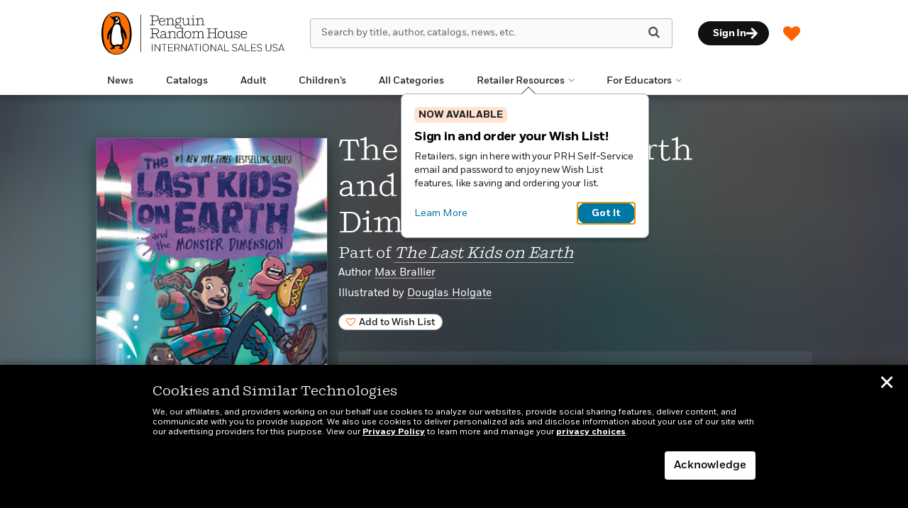

--- FILE ---
content_type: text/html; charset=UTF-8
request_url: https://prhinternationalsales.com/book/?isbn=9780593690741
body_size: 67911
content:

<!DOCTYPE html>
<html lang="en" prefix="og: http://ogp.me/ns#">
<head>
	<title>The Last Kids on Earth and the Monster Dimension | Penguin Random House International Sales</title>
	<meta charset="utf-8">
	<meta http-equiv="X-UA-Compatible" content="IE=edge"><script type="text/javascript">(window.NREUM||(NREUM={})).init={privacy:{cookies_enabled:true},ajax:{deny_list:["bam.nr-data.net"]},feature_flags:["soft_nav"],distributed_tracing:{enabled:true}};(window.NREUM||(NREUM={})).loader_config={agentID:"1386034874",accountID:"3793967",trustKey:"66686",xpid:"VwEOUl9VDxABVldSBAAGUVcG",licenseKey:"NRJS-faabd3a261d6601597a",applicationID:"1260311737",browserID:"1386034874"};;/*! For license information please see nr-loader-spa-1.307.0.min.js.LICENSE.txt */
(()=>{var e,t,r={384:(e,t,r)=>{"use strict";r.d(t,{NT:()=>a,US:()=>u,Zm:()=>o,bQ:()=>d,dV:()=>c,pV:()=>l});var n=r(6154),i=r(1863),s=r(1910);const a={beacon:"bam.nr-data.net",errorBeacon:"bam.nr-data.net"};function o(){return n.gm.NREUM||(n.gm.NREUM={}),void 0===n.gm.newrelic&&(n.gm.newrelic=n.gm.NREUM),n.gm.NREUM}function c(){let e=o();return e.o||(e.o={ST:n.gm.setTimeout,SI:n.gm.setImmediate||n.gm.setInterval,CT:n.gm.clearTimeout,XHR:n.gm.XMLHttpRequest,REQ:n.gm.Request,EV:n.gm.Event,PR:n.gm.Promise,MO:n.gm.MutationObserver,FETCH:n.gm.fetch,WS:n.gm.WebSocket},(0,s.i)(...Object.values(e.o))),e}function d(e,t){let r=o();r.initializedAgents??={},t.initializedAt={ms:(0,i.t)(),date:new Date},r.initializedAgents[e]=t}function u(e,t){o()[e]=t}function l(){return function(){let e=o();const t=e.info||{};e.info={beacon:a.beacon,errorBeacon:a.errorBeacon,...t}}(),function(){let e=o();const t=e.init||{};e.init={...t}}(),c(),function(){let e=o();const t=e.loader_config||{};e.loader_config={...t}}(),o()}},782:(e,t,r)=>{"use strict";r.d(t,{T:()=>n});const n=r(860).K7.pageViewTiming},860:(e,t,r)=>{"use strict";r.d(t,{$J:()=>u,K7:()=>c,P3:()=>d,XX:()=>i,Yy:()=>o,df:()=>s,qY:()=>n,v4:()=>a});const n="events",i="jserrors",s="browser/blobs",a="rum",o="browser/logs",c={ajax:"ajax",genericEvents:"generic_events",jserrors:i,logging:"logging",metrics:"metrics",pageAction:"page_action",pageViewEvent:"page_view_event",pageViewTiming:"page_view_timing",sessionReplay:"session_replay",sessionTrace:"session_trace",softNav:"soft_navigations",spa:"spa"},d={[c.pageViewEvent]:1,[c.pageViewTiming]:2,[c.metrics]:3,[c.jserrors]:4,[c.spa]:5,[c.ajax]:6,[c.sessionTrace]:7,[c.softNav]:8,[c.sessionReplay]:9,[c.logging]:10,[c.genericEvents]:11},u={[c.pageViewEvent]:a,[c.pageViewTiming]:n,[c.ajax]:n,[c.spa]:n,[c.softNav]:n,[c.metrics]:i,[c.jserrors]:i,[c.sessionTrace]:s,[c.sessionReplay]:s,[c.logging]:o,[c.genericEvents]:"ins"}},944:(e,t,r)=>{"use strict";r.d(t,{R:()=>i});var n=r(3241);function i(e,t){"function"==typeof console.debug&&(console.debug("New Relic Warning: https://github.com/newrelic/newrelic-browser-agent/blob/main/docs/warning-codes.md#".concat(e),t),(0,n.W)({agentIdentifier:null,drained:null,type:"data",name:"warn",feature:"warn",data:{code:e,secondary:t}}))}},993:(e,t,r)=>{"use strict";r.d(t,{A$:()=>s,ET:()=>a,TZ:()=>o,p_:()=>i});var n=r(860);const i={ERROR:"ERROR",WARN:"WARN",INFO:"INFO",DEBUG:"DEBUG",TRACE:"TRACE"},s={OFF:0,ERROR:1,WARN:2,INFO:3,DEBUG:4,TRACE:5},a="log",o=n.K7.logging},1687:(e,t,r)=>{"use strict";r.d(t,{Ak:()=>d,Ze:()=>h,x3:()=>u});var n=r(3241),i=r(7836),s=r(3606),a=r(860),o=r(2646);const c={};function d(e,t){const r={staged:!1,priority:a.P3[t]||0};l(e),c[e].get(t)||c[e].set(t,r)}function u(e,t){e&&c[e]&&(c[e].get(t)&&c[e].delete(t),p(e,t,!1),c[e].size&&f(e))}function l(e){if(!e)throw new Error("agentIdentifier required");c[e]||(c[e]=new Map)}function h(e="",t="feature",r=!1){if(l(e),!e||!c[e].get(t)||r)return p(e,t);c[e].get(t).staged=!0,f(e)}function f(e){const t=Array.from(c[e]);t.every(([e,t])=>t.staged)&&(t.sort((e,t)=>e[1].priority-t[1].priority),t.forEach(([t])=>{c[e].delete(t),p(e,t)}))}function p(e,t,r=!0){const a=e?i.ee.get(e):i.ee,c=s.i.handlers;if(!a.aborted&&a.backlog&&c){if((0,n.W)({agentIdentifier:e,type:"lifecycle",name:"drain",feature:t}),r){const e=a.backlog[t],r=c[t];if(r){for(let t=0;e&&t<e.length;++t)g(e[t],r);Object.entries(r).forEach(([e,t])=>{Object.values(t||{}).forEach(t=>{t[0]?.on&&t[0]?.context()instanceof o.y&&t[0].on(e,t[1])})})}}a.isolatedBacklog||delete c[t],a.backlog[t]=null,a.emit("drain-"+t,[])}}function g(e,t){var r=e[1];Object.values(t[r]||{}).forEach(t=>{var r=e[0];if(t[0]===r){var n=t[1],i=e[3],s=e[2];n.apply(i,s)}})}},1738:(e,t,r)=>{"use strict";r.d(t,{U:()=>f,Y:()=>h});var n=r(3241),i=r(9908),s=r(1863),a=r(944),o=r(5701),c=r(3969),d=r(8362),u=r(860),l=r(4261);function h(e,t,r,s){const h=s||r;!h||h[e]&&h[e]!==d.d.prototype[e]||(h[e]=function(){(0,i.p)(c.xV,["API/"+e+"/called"],void 0,u.K7.metrics,r.ee),(0,n.W)({agentIdentifier:r.agentIdentifier,drained:!!o.B?.[r.agentIdentifier],type:"data",name:"api",feature:l.Pl+e,data:{}});try{return t.apply(this,arguments)}catch(e){(0,a.R)(23,e)}})}function f(e,t,r,n,a){const o=e.info;null===r?delete o.jsAttributes[t]:o.jsAttributes[t]=r,(a||null===r)&&(0,i.p)(l.Pl+n,[(0,s.t)(),t,r],void 0,"session",e.ee)}},1741:(e,t,r)=>{"use strict";r.d(t,{W:()=>s});var n=r(944),i=r(4261);class s{#e(e,...t){if(this[e]!==s.prototype[e])return this[e](...t);(0,n.R)(35,e)}addPageAction(e,t){return this.#e(i.hG,e,t)}register(e){return this.#e(i.eY,e)}recordCustomEvent(e,t){return this.#e(i.fF,e,t)}setPageViewName(e,t){return this.#e(i.Fw,e,t)}setCustomAttribute(e,t,r){return this.#e(i.cD,e,t,r)}noticeError(e,t){return this.#e(i.o5,e,t)}setUserId(e,t=!1){return this.#e(i.Dl,e,t)}setApplicationVersion(e){return this.#e(i.nb,e)}setErrorHandler(e){return this.#e(i.bt,e)}addRelease(e,t){return this.#e(i.k6,e,t)}log(e,t){return this.#e(i.$9,e,t)}start(){return this.#e(i.d3)}finished(e){return this.#e(i.BL,e)}recordReplay(){return this.#e(i.CH)}pauseReplay(){return this.#e(i.Tb)}addToTrace(e){return this.#e(i.U2,e)}setCurrentRouteName(e){return this.#e(i.PA,e)}interaction(e){return this.#e(i.dT,e)}wrapLogger(e,t,r){return this.#e(i.Wb,e,t,r)}measure(e,t){return this.#e(i.V1,e,t)}consent(e){return this.#e(i.Pv,e)}}},1863:(e,t,r)=>{"use strict";function n(){return Math.floor(performance.now())}r.d(t,{t:()=>n})},1910:(e,t,r)=>{"use strict";r.d(t,{i:()=>s});var n=r(944);const i=new Map;function s(...e){return e.every(e=>{if(i.has(e))return i.get(e);const t="function"==typeof e?e.toString():"",r=t.includes("[native code]"),s=t.includes("nrWrapper");return r||s||(0,n.R)(64,e?.name||t),i.set(e,r),r})}},2555:(e,t,r)=>{"use strict";r.d(t,{D:()=>o,f:()=>a});var n=r(384),i=r(8122);const s={beacon:n.NT.beacon,errorBeacon:n.NT.errorBeacon,licenseKey:void 0,applicationID:void 0,sa:void 0,queueTime:void 0,applicationTime:void 0,ttGuid:void 0,user:void 0,account:void 0,product:void 0,extra:void 0,jsAttributes:{},userAttributes:void 0,atts:void 0,transactionName:void 0,tNamePlain:void 0};function a(e){try{return!!e.licenseKey&&!!e.errorBeacon&&!!e.applicationID}catch(e){return!1}}const o=e=>(0,i.a)(e,s)},2614:(e,t,r)=>{"use strict";r.d(t,{BB:()=>a,H3:()=>n,g:()=>d,iL:()=>c,tS:()=>o,uh:()=>i,wk:()=>s});const n="NRBA",i="SESSION",s=144e5,a=18e5,o={STARTED:"session-started",PAUSE:"session-pause",RESET:"session-reset",RESUME:"session-resume",UPDATE:"session-update"},c={SAME_TAB:"same-tab",CROSS_TAB:"cross-tab"},d={OFF:0,FULL:1,ERROR:2}},2646:(e,t,r)=>{"use strict";r.d(t,{y:()=>n});class n{constructor(e){this.contextId=e}}},2843:(e,t,r)=>{"use strict";r.d(t,{G:()=>s,u:()=>i});var n=r(3878);function i(e,t=!1,r,i){(0,n.DD)("visibilitychange",function(){if(t)return void("hidden"===document.visibilityState&&e());e(document.visibilityState)},r,i)}function s(e,t,r){(0,n.sp)("pagehide",e,t,r)}},3241:(e,t,r)=>{"use strict";r.d(t,{W:()=>s});var n=r(6154);const i="newrelic";function s(e={}){try{n.gm.dispatchEvent(new CustomEvent(i,{detail:e}))}catch(e){}}},3304:(e,t,r)=>{"use strict";r.d(t,{A:()=>s});var n=r(7836);const i=()=>{const e=new WeakSet;return(t,r)=>{if("object"==typeof r&&null!==r){if(e.has(r))return;e.add(r)}return r}};function s(e){try{return JSON.stringify(e,i())??""}catch(e){try{n.ee.emit("internal-error",[e])}catch(e){}return""}}},3333:(e,t,r)=>{"use strict";r.d(t,{$v:()=>u,TZ:()=>n,Xh:()=>c,Zp:()=>i,kd:()=>d,mq:()=>o,nf:()=>a,qN:()=>s});const n=r(860).K7.genericEvents,i=["auxclick","click","copy","keydown","paste","scrollend"],s=["focus","blur"],a=4,o=1e3,c=2e3,d=["PageAction","UserAction","BrowserPerformance"],u={RESOURCES:"experimental.resources",REGISTER:"register"}},3434:(e,t,r)=>{"use strict";r.d(t,{Jt:()=>s,YM:()=>d});var n=r(7836),i=r(5607);const s="nr@original:".concat(i.W),a=50;var o=Object.prototype.hasOwnProperty,c=!1;function d(e,t){return e||(e=n.ee),r.inPlace=function(e,t,n,i,s){n||(n="");const a="-"===n.charAt(0);for(let o=0;o<t.length;o++){const c=t[o],d=e[c];l(d)||(e[c]=r(d,a?c+n:n,i,c,s))}},r.flag=s,r;function r(t,r,n,c,d){return l(t)?t:(r||(r=""),nrWrapper[s]=t,function(e,t,r){if(Object.defineProperty&&Object.keys)try{return Object.keys(e).forEach(function(r){Object.defineProperty(t,r,{get:function(){return e[r]},set:function(t){return e[r]=t,t}})}),t}catch(e){u([e],r)}for(var n in e)o.call(e,n)&&(t[n]=e[n])}(t,nrWrapper,e),nrWrapper);function nrWrapper(){var s,o,l,h;let f;try{o=this,s=[...arguments],l="function"==typeof n?n(s,o):n||{}}catch(t){u([t,"",[s,o,c],l],e)}i(r+"start",[s,o,c],l,d);const p=performance.now();let g;try{return h=t.apply(o,s),g=performance.now(),h}catch(e){throw g=performance.now(),i(r+"err",[s,o,e],l,d),f=e,f}finally{const e=g-p,t={start:p,end:g,duration:e,isLongTask:e>=a,methodName:c,thrownError:f};t.isLongTask&&i("long-task",[t,o],l,d),i(r+"end",[s,o,h],l,d)}}}function i(r,n,i,s){if(!c||t){var a=c;c=!0;try{e.emit(r,n,i,t,s)}catch(t){u([t,r,n,i],e)}c=a}}}function u(e,t){t||(t=n.ee);try{t.emit("internal-error",e)}catch(e){}}function l(e){return!(e&&"function"==typeof e&&e.apply&&!e[s])}},3606:(e,t,r)=>{"use strict";r.d(t,{i:()=>s});var n=r(9908);s.on=a;var i=s.handlers={};function s(e,t,r,s){a(s||n.d,i,e,t,r)}function a(e,t,r,i,s){s||(s="feature"),e||(e=n.d);var a=t[s]=t[s]||{};(a[r]=a[r]||[]).push([e,i])}},3738:(e,t,r)=>{"use strict";r.d(t,{He:()=>i,Kp:()=>o,Lc:()=>d,Rz:()=>u,TZ:()=>n,bD:()=>s,d3:()=>a,jx:()=>l,sl:()=>h,uP:()=>c});const n=r(860).K7.sessionTrace,i="bstResource",s="resource",a="-start",o="-end",c="fn"+a,d="fn"+o,u="pushState",l=1e3,h=3e4},3785:(e,t,r)=>{"use strict";r.d(t,{R:()=>c,b:()=>d});var n=r(9908),i=r(1863),s=r(860),a=r(3969),o=r(993);function c(e,t,r={},c=o.p_.INFO,d=!0,u,l=(0,i.t)()){(0,n.p)(a.xV,["API/logging/".concat(c.toLowerCase(),"/called")],void 0,s.K7.metrics,e),(0,n.p)(o.ET,[l,t,r,c,d,u],void 0,s.K7.logging,e)}function d(e){return"string"==typeof e&&Object.values(o.p_).some(t=>t===e.toUpperCase().trim())}},3878:(e,t,r)=>{"use strict";function n(e,t){return{capture:e,passive:!1,signal:t}}function i(e,t,r=!1,i){window.addEventListener(e,t,n(r,i))}function s(e,t,r=!1,i){document.addEventListener(e,t,n(r,i))}r.d(t,{DD:()=>s,jT:()=>n,sp:()=>i})},3962:(e,t,r)=>{"use strict";r.d(t,{AM:()=>a,O2:()=>l,OV:()=>s,Qu:()=>h,TZ:()=>c,ih:()=>f,pP:()=>o,t1:()=>u,tC:()=>i,wD:()=>d});var n=r(860);const i=["click","keydown","submit"],s="popstate",a="api",o="initialPageLoad",c=n.K7.softNav,d=5e3,u=500,l={INITIAL_PAGE_LOAD:"",ROUTE_CHANGE:1,UNSPECIFIED:2},h={INTERACTION:1,AJAX:2,CUSTOM_END:3,CUSTOM_TRACER:4},f={IP:"in progress",PF:"pending finish",FIN:"finished",CAN:"cancelled"}},3969:(e,t,r)=>{"use strict";r.d(t,{TZ:()=>n,XG:()=>o,rs:()=>i,xV:()=>a,z_:()=>s});const n=r(860).K7.metrics,i="sm",s="cm",a="storeSupportabilityMetrics",o="storeEventMetrics"},4234:(e,t,r)=>{"use strict";r.d(t,{W:()=>s});var n=r(7836),i=r(1687);class s{constructor(e,t){this.agentIdentifier=e,this.ee=n.ee.get(e),this.featureName=t,this.blocked=!1}deregisterDrain(){(0,i.x3)(this.agentIdentifier,this.featureName)}}},4261:(e,t,r)=>{"use strict";r.d(t,{$9:()=>u,BL:()=>c,CH:()=>p,Dl:()=>R,Fw:()=>w,PA:()=>v,Pl:()=>n,Pv:()=>A,Tb:()=>h,U2:()=>a,V1:()=>E,Wb:()=>T,bt:()=>y,cD:()=>b,d3:()=>x,dT:()=>d,eY:()=>g,fF:()=>f,hG:()=>s,hw:()=>i,k6:()=>o,nb:()=>m,o5:()=>l});const n="api-",i=n+"ixn-",s="addPageAction",a="addToTrace",o="addRelease",c="finished",d="interaction",u="log",l="noticeError",h="pauseReplay",f="recordCustomEvent",p="recordReplay",g="register",m="setApplicationVersion",v="setCurrentRouteName",b="setCustomAttribute",y="setErrorHandler",w="setPageViewName",R="setUserId",x="start",T="wrapLogger",E="measure",A="consent"},4387:(e,t,r)=>{"use strict";function n(e={}){return!(!e.id||!e.name)}function i(e){return"string"==typeof e&&e.trim().length<501||"number"==typeof e}function s(e,t){if(2!==t?.harvestEndpointVersion)return{};const r=t.agentRef.runtime.appMetadata.agents[0].entityGuid;return n(e)?{"source.id":e.id,"source.name":e.name,"source.type":e.type,"parent.id":e.parent?.id||r}:{"entity.guid":r,appId:t.agentRef.info.applicationID}}r.d(t,{Ux:()=>s,c7:()=>n,yo:()=>i})},5205:(e,t,r)=>{"use strict";r.d(t,{j:()=>S});var n=r(384),i=r(1741);var s=r(2555),a=r(3333);const o=e=>{if(!e||"string"!=typeof e)return!1;try{document.createDocumentFragment().querySelector(e)}catch{return!1}return!0};var c=r(2614),d=r(944),u=r(8122);const l="[data-nr-mask]",h=e=>(0,u.a)(e,(()=>{const e={feature_flags:[],experimental:{allow_registered_children:!1,resources:!1},mask_selector:"*",block_selector:"[data-nr-block]",mask_input_options:{color:!1,date:!1,"datetime-local":!1,email:!1,month:!1,number:!1,range:!1,search:!1,tel:!1,text:!1,time:!1,url:!1,week:!1,textarea:!1,select:!1,password:!0}};return{ajax:{deny_list:void 0,block_internal:!0,enabled:!0,autoStart:!0},api:{get allow_registered_children(){return e.feature_flags.includes(a.$v.REGISTER)||e.experimental.allow_registered_children},set allow_registered_children(t){e.experimental.allow_registered_children=t},duplicate_registered_data:!1},browser_consent_mode:{enabled:!1},distributed_tracing:{enabled:void 0,exclude_newrelic_header:void 0,cors_use_newrelic_header:void 0,cors_use_tracecontext_headers:void 0,allowed_origins:void 0},get feature_flags(){return e.feature_flags},set feature_flags(t){e.feature_flags=t},generic_events:{enabled:!0,autoStart:!0},harvest:{interval:30},jserrors:{enabled:!0,autoStart:!0},logging:{enabled:!0,autoStart:!0},metrics:{enabled:!0,autoStart:!0},obfuscate:void 0,page_action:{enabled:!0},page_view_event:{enabled:!0,autoStart:!0},page_view_timing:{enabled:!0,autoStart:!0},performance:{capture_marks:!1,capture_measures:!1,capture_detail:!0,resources:{get enabled(){return e.feature_flags.includes(a.$v.RESOURCES)||e.experimental.resources},set enabled(t){e.experimental.resources=t},asset_types:[],first_party_domains:[],ignore_newrelic:!0}},privacy:{cookies_enabled:!0},proxy:{assets:void 0,beacon:void 0},session:{expiresMs:c.wk,inactiveMs:c.BB},session_replay:{autoStart:!0,enabled:!1,preload:!1,sampling_rate:10,error_sampling_rate:100,collect_fonts:!1,inline_images:!1,fix_stylesheets:!0,mask_all_inputs:!0,get mask_text_selector(){return e.mask_selector},set mask_text_selector(t){o(t)?e.mask_selector="".concat(t,",").concat(l):""===t||null===t?e.mask_selector=l:(0,d.R)(5,t)},get block_class(){return"nr-block"},get ignore_class(){return"nr-ignore"},get mask_text_class(){return"nr-mask"},get block_selector(){return e.block_selector},set block_selector(t){o(t)?e.block_selector+=",".concat(t):""!==t&&(0,d.R)(6,t)},get mask_input_options(){return e.mask_input_options},set mask_input_options(t){t&&"object"==typeof t?e.mask_input_options={...t,password:!0}:(0,d.R)(7,t)}},session_trace:{enabled:!0,autoStart:!0},soft_navigations:{enabled:!0,autoStart:!0},spa:{enabled:!0,autoStart:!0},ssl:void 0,user_actions:{enabled:!0,elementAttributes:["id","className","tagName","type"]}}})());var f=r(6154),p=r(9324);let g=0;const m={buildEnv:p.F3,distMethod:p.Xs,version:p.xv,originTime:f.WN},v={consented:!1},b={appMetadata:{},get consented(){return this.session?.state?.consent||v.consented},set consented(e){v.consented=e},customTransaction:void 0,denyList:void 0,disabled:!1,harvester:void 0,isolatedBacklog:!1,isRecording:!1,loaderType:void 0,maxBytes:3e4,obfuscator:void 0,onerror:void 0,ptid:void 0,releaseIds:{},session:void 0,timeKeeper:void 0,registeredEntities:[],jsAttributesMetadata:{bytes:0},get harvestCount(){return++g}},y=e=>{const t=(0,u.a)(e,b),r=Object.keys(m).reduce((e,t)=>(e[t]={value:m[t],writable:!1,configurable:!0,enumerable:!0},e),{});return Object.defineProperties(t,r)};var w=r(5701);const R=e=>{const t=e.startsWith("http");e+="/",r.p=t?e:"https://"+e};var x=r(7836),T=r(3241);const E={accountID:void 0,trustKey:void 0,agentID:void 0,licenseKey:void 0,applicationID:void 0,xpid:void 0},A=e=>(0,u.a)(e,E),_=new Set;function S(e,t={},r,a){let{init:o,info:c,loader_config:d,runtime:u={},exposed:l=!0}=t;if(!c){const e=(0,n.pV)();o=e.init,c=e.info,d=e.loader_config}e.init=h(o||{}),e.loader_config=A(d||{}),c.jsAttributes??={},f.bv&&(c.jsAttributes.isWorker=!0),e.info=(0,s.D)(c);const p=e.init,g=[c.beacon,c.errorBeacon];_.has(e.agentIdentifier)||(p.proxy.assets&&(R(p.proxy.assets),g.push(p.proxy.assets)),p.proxy.beacon&&g.push(p.proxy.beacon),e.beacons=[...g],function(e){const t=(0,n.pV)();Object.getOwnPropertyNames(i.W.prototype).forEach(r=>{const n=i.W.prototype[r];if("function"!=typeof n||"constructor"===n)return;let s=t[r];e[r]&&!1!==e.exposed&&"micro-agent"!==e.runtime?.loaderType&&(t[r]=(...t)=>{const n=e[r](...t);return s?s(...t):n})})}(e),(0,n.US)("activatedFeatures",w.B)),u.denyList=[...p.ajax.deny_list||[],...p.ajax.block_internal?g:[]],u.ptid=e.agentIdentifier,u.loaderType=r,e.runtime=y(u),_.has(e.agentIdentifier)||(e.ee=x.ee.get(e.agentIdentifier),e.exposed=l,(0,T.W)({agentIdentifier:e.agentIdentifier,drained:!!w.B?.[e.agentIdentifier],type:"lifecycle",name:"initialize",feature:void 0,data:e.config})),_.add(e.agentIdentifier)}},5270:(e,t,r)=>{"use strict";r.d(t,{Aw:()=>a,SR:()=>s,rF:()=>o});var n=r(384),i=r(7767);function s(e){return!!(0,n.dV)().o.MO&&(0,i.V)(e)&&!0===e?.session_trace.enabled}function a(e){return!0===e?.session_replay.preload&&s(e)}function o(e,t){try{if("string"==typeof t?.type){if("password"===t.type.toLowerCase())return"*".repeat(e?.length||0);if(void 0!==t?.dataset?.nrUnmask||t?.classList?.contains("nr-unmask"))return e}}catch(e){}return"string"==typeof e?e.replace(/[\S]/g,"*"):"*".repeat(e?.length||0)}},5289:(e,t,r)=>{"use strict";r.d(t,{GG:()=>a,Qr:()=>c,sB:()=>o});var n=r(3878),i=r(6389);function s(){return"undefined"==typeof document||"complete"===document.readyState}function a(e,t){if(s())return e();const r=(0,i.J)(e),a=setInterval(()=>{s()&&(clearInterval(a),r())},500);(0,n.sp)("load",r,t)}function o(e){if(s())return e();(0,n.DD)("DOMContentLoaded",e)}function c(e){if(s())return e();(0,n.sp)("popstate",e)}},5607:(e,t,r)=>{"use strict";r.d(t,{W:()=>n});const n=(0,r(9566).bz)()},5701:(e,t,r)=>{"use strict";r.d(t,{B:()=>s,t:()=>a});var n=r(3241);const i=new Set,s={};function a(e,t){const r=t.agentIdentifier;s[r]??={},e&&"object"==typeof e&&(i.has(r)||(t.ee.emit("rumresp",[e]),s[r]=e,i.add(r),(0,n.W)({agentIdentifier:r,loaded:!0,drained:!0,type:"lifecycle",name:"load",feature:void 0,data:e})))}},6154:(e,t,r)=>{"use strict";r.d(t,{OF:()=>d,RI:()=>i,WN:()=>h,bv:()=>s,eN:()=>f,gm:()=>a,lR:()=>l,m:()=>c,mw:()=>o,sb:()=>u});var n=r(1863);const i="undefined"!=typeof window&&!!window.document,s="undefined"!=typeof WorkerGlobalScope&&("undefined"!=typeof self&&self instanceof WorkerGlobalScope&&self.navigator instanceof WorkerNavigator||"undefined"!=typeof globalThis&&globalThis instanceof WorkerGlobalScope&&globalThis.navigator instanceof WorkerNavigator),a=i?window:"undefined"!=typeof WorkerGlobalScope&&("undefined"!=typeof self&&self instanceof WorkerGlobalScope&&self||"undefined"!=typeof globalThis&&globalThis instanceof WorkerGlobalScope&&globalThis),o=Boolean("hidden"===a?.document?.visibilityState),c=""+a?.location,d=/iPad|iPhone|iPod/.test(a.navigator?.userAgent),u=d&&"undefined"==typeof SharedWorker,l=(()=>{const e=a.navigator?.userAgent?.match(/Firefox[/\s](\d+\.\d+)/);return Array.isArray(e)&&e.length>=2?+e[1]:0})(),h=Date.now()-(0,n.t)(),f=()=>"undefined"!=typeof PerformanceNavigationTiming&&a?.performance?.getEntriesByType("navigation")?.[0]?.responseStart},6344:(e,t,r)=>{"use strict";r.d(t,{BB:()=>u,Qb:()=>l,TZ:()=>i,Ug:()=>a,Vh:()=>s,_s:()=>o,bc:()=>d,yP:()=>c});var n=r(2614);const i=r(860).K7.sessionReplay,s="errorDuringReplay",a=.12,o={DomContentLoaded:0,Load:1,FullSnapshot:2,IncrementalSnapshot:3,Meta:4,Custom:5},c={[n.g.ERROR]:15e3,[n.g.FULL]:3e5,[n.g.OFF]:0},d={RESET:{message:"Session was reset",sm:"Reset"},IMPORT:{message:"Recorder failed to import",sm:"Import"},TOO_MANY:{message:"429: Too Many Requests",sm:"Too-Many"},TOO_BIG:{message:"Payload was too large",sm:"Too-Big"},CROSS_TAB:{message:"Session Entity was set to OFF on another tab",sm:"Cross-Tab"},ENTITLEMENTS:{message:"Session Replay is not allowed and will not be started",sm:"Entitlement"}},u=5e3,l={API:"api",RESUME:"resume",SWITCH_TO_FULL:"switchToFull",INITIALIZE:"initialize",PRELOAD:"preload"}},6389:(e,t,r)=>{"use strict";function n(e,t=500,r={}){const n=r?.leading||!1;let i;return(...r)=>{n&&void 0===i&&(e.apply(this,r),i=setTimeout(()=>{i=clearTimeout(i)},t)),n||(clearTimeout(i),i=setTimeout(()=>{e.apply(this,r)},t))}}function i(e){let t=!1;return(...r)=>{t||(t=!0,e.apply(this,r))}}r.d(t,{J:()=>i,s:()=>n})},6630:(e,t,r)=>{"use strict";r.d(t,{T:()=>n});const n=r(860).K7.pageViewEvent},6774:(e,t,r)=>{"use strict";r.d(t,{T:()=>n});const n=r(860).K7.jserrors},7295:(e,t,r)=>{"use strict";r.d(t,{Xv:()=>a,gX:()=>i,iW:()=>s});var n=[];function i(e){if(!e||s(e))return!1;if(0===n.length)return!0;if("*"===n[0].hostname)return!1;for(var t=0;t<n.length;t++){var r=n[t];if(r.hostname.test(e.hostname)&&r.pathname.test(e.pathname))return!1}return!0}function s(e){return void 0===e.hostname}function a(e){if(n=[],e&&e.length)for(var t=0;t<e.length;t++){let r=e[t];if(!r)continue;if("*"===r)return void(n=[{hostname:"*"}]);0===r.indexOf("http://")?r=r.substring(7):0===r.indexOf("https://")&&(r=r.substring(8));const i=r.indexOf("/");let s,a;i>0?(s=r.substring(0,i),a=r.substring(i)):(s=r,a="*");let[c]=s.split(":");n.push({hostname:o(c),pathname:o(a,!0)})}}function o(e,t=!1){const r=e.replace(/[.+?^${}()|[\]\\]/g,e=>"\\"+e).replace(/\*/g,".*?");return new RegExp((t?"^":"")+r+"$")}},7485:(e,t,r)=>{"use strict";r.d(t,{D:()=>i});var n=r(6154);function i(e){if(0===(e||"").indexOf("data:"))return{protocol:"data"};try{const t=new URL(e,location.href),r={port:t.port,hostname:t.hostname,pathname:t.pathname,search:t.search,protocol:t.protocol.slice(0,t.protocol.indexOf(":")),sameOrigin:t.protocol===n.gm?.location?.protocol&&t.host===n.gm?.location?.host};return r.port&&""!==r.port||("http:"===t.protocol&&(r.port="80"),"https:"===t.protocol&&(r.port="443")),r.pathname&&""!==r.pathname?r.pathname.startsWith("/")||(r.pathname="/".concat(r.pathname)):r.pathname="/",r}catch(e){return{}}}},7699:(e,t,r)=>{"use strict";r.d(t,{It:()=>s,KC:()=>o,No:()=>i,qh:()=>a});var n=r(860);const i=16e3,s=1e6,a="SESSION_ERROR",o={[n.K7.logging]:!0,[n.K7.genericEvents]:!1,[n.K7.jserrors]:!1,[n.K7.ajax]:!1}},7767:(e,t,r)=>{"use strict";r.d(t,{V:()=>i});var n=r(6154);const i=e=>n.RI&&!0===e?.privacy.cookies_enabled},7836:(e,t,r)=>{"use strict";r.d(t,{P:()=>o,ee:()=>c});var n=r(384),i=r(8990),s=r(2646),a=r(5607);const o="nr@context:".concat(a.W),c=function e(t,r){var n={},a={},u={},l=!1;try{l=16===r.length&&d.initializedAgents?.[r]?.runtime.isolatedBacklog}catch(e){}var h={on:p,addEventListener:p,removeEventListener:function(e,t){var r=n[e];if(!r)return;for(var i=0;i<r.length;i++)r[i]===t&&r.splice(i,1)},emit:function(e,r,n,i,s){!1!==s&&(s=!0);if(c.aborted&&!i)return;t&&s&&t.emit(e,r,n);var o=f(n);g(e).forEach(e=>{e.apply(o,r)});var d=v()[a[e]];d&&d.push([h,e,r,o]);return o},get:m,listeners:g,context:f,buffer:function(e,t){const r=v();if(t=t||"feature",h.aborted)return;Object.entries(e||{}).forEach(([e,n])=>{a[n]=t,t in r||(r[t]=[])})},abort:function(){h._aborted=!0,Object.keys(h.backlog).forEach(e=>{delete h.backlog[e]})},isBuffering:function(e){return!!v()[a[e]]},debugId:r,backlog:l?{}:t&&"object"==typeof t.backlog?t.backlog:{},isolatedBacklog:l};return Object.defineProperty(h,"aborted",{get:()=>{let e=h._aborted||!1;return e||(t&&(e=t.aborted),e)}}),h;function f(e){return e&&e instanceof s.y?e:e?(0,i.I)(e,o,()=>new s.y(o)):new s.y(o)}function p(e,t){n[e]=g(e).concat(t)}function g(e){return n[e]||[]}function m(t){return u[t]=u[t]||e(h,t)}function v(){return h.backlog}}(void 0,"globalEE"),d=(0,n.Zm)();d.ee||(d.ee=c)},8122:(e,t,r)=>{"use strict";r.d(t,{a:()=>i});var n=r(944);function i(e,t){try{if(!e||"object"!=typeof e)return(0,n.R)(3);if(!t||"object"!=typeof t)return(0,n.R)(4);const r=Object.create(Object.getPrototypeOf(t),Object.getOwnPropertyDescriptors(t)),s=0===Object.keys(r).length?e:r;for(let a in s)if(void 0!==e[a])try{if(null===e[a]){r[a]=null;continue}Array.isArray(e[a])&&Array.isArray(t[a])?r[a]=Array.from(new Set([...e[a],...t[a]])):"object"==typeof e[a]&&"object"==typeof t[a]?r[a]=i(e[a],t[a]):r[a]=e[a]}catch(e){r[a]||(0,n.R)(1,e)}return r}catch(e){(0,n.R)(2,e)}}},8139:(e,t,r)=>{"use strict";r.d(t,{u:()=>h});var n=r(7836),i=r(3434),s=r(8990),a=r(6154);const o={},c=a.gm.XMLHttpRequest,d="addEventListener",u="removeEventListener",l="nr@wrapped:".concat(n.P);function h(e){var t=function(e){return(e||n.ee).get("events")}(e);if(o[t.debugId]++)return t;o[t.debugId]=1;var r=(0,i.YM)(t,!0);function h(e){r.inPlace(e,[d,u],"-",p)}function p(e,t){return e[1]}return"getPrototypeOf"in Object&&(a.RI&&f(document,h),c&&f(c.prototype,h),f(a.gm,h)),t.on(d+"-start",function(e,t){var n=e[1];if(null!==n&&("function"==typeof n||"object"==typeof n)&&"newrelic"!==e[0]){var i=(0,s.I)(n,l,function(){var e={object:function(){if("function"!=typeof n.handleEvent)return;return n.handleEvent.apply(n,arguments)},function:n}[typeof n];return e?r(e,"fn-",null,e.name||"anonymous"):n});this.wrapped=e[1]=i}}),t.on(u+"-start",function(e){e[1]=this.wrapped||e[1]}),t}function f(e,t,...r){let n=e;for(;"object"==typeof n&&!Object.prototype.hasOwnProperty.call(n,d);)n=Object.getPrototypeOf(n);n&&t(n,...r)}},8362:(e,t,r)=>{"use strict";r.d(t,{d:()=>s});var n=r(9566),i=r(1741);class s extends i.W{agentIdentifier=(0,n.LA)(16)}},8374:(e,t,r)=>{r.nc=(()=>{try{return document?.currentScript?.nonce}catch(e){}return""})()},8990:(e,t,r)=>{"use strict";r.d(t,{I:()=>i});var n=Object.prototype.hasOwnProperty;function i(e,t,r){if(n.call(e,t))return e[t];var i=r();if(Object.defineProperty&&Object.keys)try{return Object.defineProperty(e,t,{value:i,writable:!0,enumerable:!1}),i}catch(e){}return e[t]=i,i}},9300:(e,t,r)=>{"use strict";r.d(t,{T:()=>n});const n=r(860).K7.ajax},9324:(e,t,r)=>{"use strict";r.d(t,{AJ:()=>a,F3:()=>i,Xs:()=>s,Yq:()=>o,xv:()=>n});const n="1.307.0",i="PROD",s="CDN",a="@newrelic/rrweb",o="1.0.1"},9566:(e,t,r)=>{"use strict";r.d(t,{LA:()=>o,ZF:()=>c,bz:()=>a,el:()=>d});var n=r(6154);const i="xxxxxxxx-xxxx-4xxx-yxxx-xxxxxxxxxxxx";function s(e,t){return e?15&e[t]:16*Math.random()|0}function a(){const e=n.gm?.crypto||n.gm?.msCrypto;let t,r=0;return e&&e.getRandomValues&&(t=e.getRandomValues(new Uint8Array(30))),i.split("").map(e=>"x"===e?s(t,r++).toString(16):"y"===e?(3&s()|8).toString(16):e).join("")}function o(e){const t=n.gm?.crypto||n.gm?.msCrypto;let r,i=0;t&&t.getRandomValues&&(r=t.getRandomValues(new Uint8Array(e)));const a=[];for(var o=0;o<e;o++)a.push(s(r,i++).toString(16));return a.join("")}function c(){return o(16)}function d(){return o(32)}},9908:(e,t,r)=>{"use strict";r.d(t,{d:()=>n,p:()=>i});var n=r(7836).ee.get("handle");function i(e,t,r,i,s){s?(s.buffer([e],i),s.emit(e,t,r)):(n.buffer([e],i),n.emit(e,t,r))}}},n={};function i(e){var t=n[e];if(void 0!==t)return t.exports;var s=n[e]={exports:{}};return r[e](s,s.exports,i),s.exports}i.m=r,i.d=(e,t)=>{for(var r in t)i.o(t,r)&&!i.o(e,r)&&Object.defineProperty(e,r,{enumerable:!0,get:t[r]})},i.f={},i.e=e=>Promise.all(Object.keys(i.f).reduce((t,r)=>(i.f[r](e,t),t),[])),i.u=e=>({212:"nr-spa-compressor",249:"nr-spa-recorder",478:"nr-spa"}[e]+"-1.307.0.min.js"),i.o=(e,t)=>Object.prototype.hasOwnProperty.call(e,t),e={},t="NRBA-1.307.0.PROD:",i.l=(r,n,s,a)=>{if(e[r])e[r].push(n);else{var o,c;if(void 0!==s)for(var d=document.getElementsByTagName("script"),u=0;u<d.length;u++){var l=d[u];if(l.getAttribute("src")==r||l.getAttribute("data-webpack")==t+s){o=l;break}}if(!o){c=!0;var h={478:"sha512-bFoj7wd1EcCTt0jkKdFkw+gjDdU092aP1BOVh5n0PjhLNtBCSXj4vpjfIJR8zH8Bn6/XPpFl3gSNOuWVJ98iug==",249:"sha512-FRHQNWDGImhEo7a7lqCuCt6xlBgommnGc+JH2/YGJlngDoH+/3jpT/cyFpwi2M5G6srPVN4wLxrVqskf6KB7bg==",212:"sha512-okml4IaluCF10UG6SWzY+cKPgBNvH2+S5f1FxomzQUHf608N0b9dwoBv/ZFAhJhrdxPgTA4AxlBzwGcjMGIlQQ=="};(o=document.createElement("script")).charset="utf-8",i.nc&&o.setAttribute("nonce",i.nc),o.setAttribute("data-webpack",t+s),o.src=r,0!==o.src.indexOf(window.location.origin+"/")&&(o.crossOrigin="anonymous"),h[a]&&(o.integrity=h[a])}e[r]=[n];var f=(t,n)=>{o.onerror=o.onload=null,clearTimeout(p);var i=e[r];if(delete e[r],o.parentNode&&o.parentNode.removeChild(o),i&&i.forEach(e=>e(n)),t)return t(n)},p=setTimeout(f.bind(null,void 0,{type:"timeout",target:o}),12e4);o.onerror=f.bind(null,o.onerror),o.onload=f.bind(null,o.onload),c&&document.head.appendChild(o)}},i.r=e=>{"undefined"!=typeof Symbol&&Symbol.toStringTag&&Object.defineProperty(e,Symbol.toStringTag,{value:"Module"}),Object.defineProperty(e,"__esModule",{value:!0})},i.p="https://js-agent.newrelic.com/",(()=>{var e={38:0,788:0};i.f.j=(t,r)=>{var n=i.o(e,t)?e[t]:void 0;if(0!==n)if(n)r.push(n[2]);else{var s=new Promise((r,i)=>n=e[t]=[r,i]);r.push(n[2]=s);var a=i.p+i.u(t),o=new Error;i.l(a,r=>{if(i.o(e,t)&&(0!==(n=e[t])&&(e[t]=void 0),n)){var s=r&&("load"===r.type?"missing":r.type),a=r&&r.target&&r.target.src;o.message="Loading chunk "+t+" failed: ("+s+": "+a+")",o.name="ChunkLoadError",o.type=s,o.request=a,n[1](o)}},"chunk-"+t,t)}};var t=(t,r)=>{var n,s,[a,o,c]=r,d=0;if(a.some(t=>0!==e[t])){for(n in o)i.o(o,n)&&(i.m[n]=o[n]);if(c)c(i)}for(t&&t(r);d<a.length;d++)s=a[d],i.o(e,s)&&e[s]&&e[s][0](),e[s]=0},r=self["webpackChunk:NRBA-1.307.0.PROD"]=self["webpackChunk:NRBA-1.307.0.PROD"]||[];r.forEach(t.bind(null,0)),r.push=t.bind(null,r.push.bind(r))})(),(()=>{"use strict";i(8374);var e=i(8362),t=i(860);const r=Object.values(t.K7);var n=i(5205);var s=i(9908),a=i(1863),o=i(4261),c=i(1738);var d=i(1687),u=i(4234),l=i(5289),h=i(6154),f=i(944),p=i(5270),g=i(7767),m=i(6389),v=i(7699);class b extends u.W{constructor(e,t){super(e.agentIdentifier,t),this.agentRef=e,this.abortHandler=void 0,this.featAggregate=void 0,this.loadedSuccessfully=void 0,this.onAggregateImported=new Promise(e=>{this.loadedSuccessfully=e}),this.deferred=Promise.resolve(),!1===e.init[this.featureName].autoStart?this.deferred=new Promise((t,r)=>{this.ee.on("manual-start-all",(0,m.J)(()=>{(0,d.Ak)(e.agentIdentifier,this.featureName),t()}))}):(0,d.Ak)(e.agentIdentifier,t)}importAggregator(e,t,r={}){if(this.featAggregate)return;const n=async()=>{let n;await this.deferred;try{if((0,g.V)(e.init)){const{setupAgentSession:t}=await i.e(478).then(i.bind(i,8766));n=t(e)}}catch(e){(0,f.R)(20,e),this.ee.emit("internal-error",[e]),(0,s.p)(v.qh,[e],void 0,this.featureName,this.ee)}try{if(!this.#t(this.featureName,n,e.init))return(0,d.Ze)(this.agentIdentifier,this.featureName),void this.loadedSuccessfully(!1);const{Aggregate:i}=await t();this.featAggregate=new i(e,r),e.runtime.harvester.initializedAggregates.push(this.featAggregate),this.loadedSuccessfully(!0)}catch(e){(0,f.R)(34,e),this.abortHandler?.(),(0,d.Ze)(this.agentIdentifier,this.featureName,!0),this.loadedSuccessfully(!1),this.ee&&this.ee.abort()}};h.RI?(0,l.GG)(()=>n(),!0):n()}#t(e,r,n){if(this.blocked)return!1;switch(e){case t.K7.sessionReplay:return(0,p.SR)(n)&&!!r;case t.K7.sessionTrace:return!!r;default:return!0}}}var y=i(6630),w=i(2614),R=i(3241);class x extends b{static featureName=y.T;constructor(e){var t;super(e,y.T),this.setupInspectionEvents(e.agentIdentifier),t=e,(0,c.Y)(o.Fw,function(e,r){"string"==typeof e&&("/"!==e.charAt(0)&&(e="/"+e),t.runtime.customTransaction=(r||"http://custom.transaction")+e,(0,s.p)(o.Pl+o.Fw,[(0,a.t)()],void 0,void 0,t.ee))},t),this.importAggregator(e,()=>i.e(478).then(i.bind(i,2467)))}setupInspectionEvents(e){const t=(t,r)=>{t&&(0,R.W)({agentIdentifier:e,timeStamp:t.timeStamp,loaded:"complete"===t.target.readyState,type:"window",name:r,data:t.target.location+""})};(0,l.sB)(e=>{t(e,"DOMContentLoaded")}),(0,l.GG)(e=>{t(e,"load")}),(0,l.Qr)(e=>{t(e,"navigate")}),this.ee.on(w.tS.UPDATE,(t,r)=>{(0,R.W)({agentIdentifier:e,type:"lifecycle",name:"session",data:r})})}}var T=i(384);class E extends e.d{constructor(e){var t;(super(),h.gm)?(this.features={},(0,T.bQ)(this.agentIdentifier,this),this.desiredFeatures=new Set(e.features||[]),this.desiredFeatures.add(x),(0,n.j)(this,e,e.loaderType||"agent"),t=this,(0,c.Y)(o.cD,function(e,r,n=!1){if("string"==typeof e){if(["string","number","boolean"].includes(typeof r)||null===r)return(0,c.U)(t,e,r,o.cD,n);(0,f.R)(40,typeof r)}else(0,f.R)(39,typeof e)},t),function(e){(0,c.Y)(o.Dl,function(t,r=!1){if("string"!=typeof t&&null!==t)return void(0,f.R)(41,typeof t);const n=e.info.jsAttributes["enduser.id"];r&&null!=n&&n!==t?(0,s.p)(o.Pl+"setUserIdAndResetSession",[t],void 0,"session",e.ee):(0,c.U)(e,"enduser.id",t,o.Dl,!0)},e)}(this),function(e){(0,c.Y)(o.nb,function(t){if("string"==typeof t||null===t)return(0,c.U)(e,"application.version",t,o.nb,!1);(0,f.R)(42,typeof t)},e)}(this),function(e){(0,c.Y)(o.d3,function(){e.ee.emit("manual-start-all")},e)}(this),function(e){(0,c.Y)(o.Pv,function(t=!0){if("boolean"==typeof t){if((0,s.p)(o.Pl+o.Pv,[t],void 0,"session",e.ee),e.runtime.consented=t,t){const t=e.features.page_view_event;t.onAggregateImported.then(e=>{const r=t.featAggregate;e&&!r.sentRum&&r.sendRum()})}}else(0,f.R)(65,typeof t)},e)}(this),this.run()):(0,f.R)(21)}get config(){return{info:this.info,init:this.init,loader_config:this.loader_config,runtime:this.runtime}}get api(){return this}run(){try{const e=function(e){const t={};return r.forEach(r=>{t[r]=!!e[r]?.enabled}),t}(this.init),n=[...this.desiredFeatures];n.sort((e,r)=>t.P3[e.featureName]-t.P3[r.featureName]),n.forEach(r=>{if(!e[r.featureName]&&r.featureName!==t.K7.pageViewEvent)return;if(r.featureName===t.K7.spa)return void(0,f.R)(67);const n=function(e){switch(e){case t.K7.ajax:return[t.K7.jserrors];case t.K7.sessionTrace:return[t.K7.ajax,t.K7.pageViewEvent];case t.K7.sessionReplay:return[t.K7.sessionTrace];case t.K7.pageViewTiming:return[t.K7.pageViewEvent];default:return[]}}(r.featureName).filter(e=>!(e in this.features));n.length>0&&(0,f.R)(36,{targetFeature:r.featureName,missingDependencies:n}),this.features[r.featureName]=new r(this)})}catch(e){(0,f.R)(22,e);for(const e in this.features)this.features[e].abortHandler?.();const t=(0,T.Zm)();delete t.initializedAgents[this.agentIdentifier]?.features,delete this.sharedAggregator;return t.ee.get(this.agentIdentifier).abort(),!1}}}var A=i(2843),_=i(782);class S extends b{static featureName=_.T;constructor(e){super(e,_.T),h.RI&&((0,A.u)(()=>(0,s.p)("docHidden",[(0,a.t)()],void 0,_.T,this.ee),!0),(0,A.G)(()=>(0,s.p)("winPagehide",[(0,a.t)()],void 0,_.T,this.ee)),this.importAggregator(e,()=>i.e(478).then(i.bind(i,9917))))}}var O=i(3969);class I extends b{static featureName=O.TZ;constructor(e){super(e,O.TZ),h.RI&&document.addEventListener("securitypolicyviolation",e=>{(0,s.p)(O.xV,["Generic/CSPViolation/Detected"],void 0,this.featureName,this.ee)}),this.importAggregator(e,()=>i.e(478).then(i.bind(i,6555)))}}var N=i(6774),P=i(3878),D=i(3304);class k{constructor(e,t,r,n,i){this.name="UncaughtError",this.message="string"==typeof e?e:(0,D.A)(e),this.sourceURL=t,this.line=r,this.column=n,this.__newrelic=i}}function C(e){return M(e)?e:new k(void 0!==e?.message?e.message:e,e?.filename||e?.sourceURL,e?.lineno||e?.line,e?.colno||e?.col,e?.__newrelic,e?.cause)}function j(e){const t="Unhandled Promise Rejection: ";if(!e?.reason)return;if(M(e.reason)){try{e.reason.message.startsWith(t)||(e.reason.message=t+e.reason.message)}catch(e){}return C(e.reason)}const r=C(e.reason);return(r.message||"").startsWith(t)||(r.message=t+r.message),r}function L(e){if(e.error instanceof SyntaxError&&!/:\d+$/.test(e.error.stack?.trim())){const t=new k(e.message,e.filename,e.lineno,e.colno,e.error.__newrelic,e.cause);return t.name=SyntaxError.name,t}return M(e.error)?e.error:C(e)}function M(e){return e instanceof Error&&!!e.stack}function H(e,r,n,i,o=(0,a.t)()){"string"==typeof e&&(e=new Error(e)),(0,s.p)("err",[e,o,!1,r,n.runtime.isRecording,void 0,i],void 0,t.K7.jserrors,n.ee),(0,s.p)("uaErr",[],void 0,t.K7.genericEvents,n.ee)}var B=i(4387),K=i(993),W=i(3785);function U(e,{customAttributes:t={},level:r=K.p_.INFO}={},n,i,s=(0,a.t)()){(0,W.R)(n.ee,e,t,r,!1,i,s)}function F(e,r,n,i,c=(0,a.t)()){(0,s.p)(o.Pl+o.hG,[c,e,r,i],void 0,t.K7.genericEvents,n.ee)}function V(e,r,n,i,c=(0,a.t)()){const{start:d,end:u,customAttributes:l}=r||{},h={customAttributes:l||{}};if("object"!=typeof h.customAttributes||"string"!=typeof e||0===e.length)return void(0,f.R)(57);const p=(e,t)=>null==e?t:"number"==typeof e?e:e instanceof PerformanceMark?e.startTime:Number.NaN;if(h.start=p(d,0),h.end=p(u,c),Number.isNaN(h.start)||Number.isNaN(h.end))(0,f.R)(57);else{if(h.duration=h.end-h.start,!(h.duration<0))return(0,s.p)(o.Pl+o.V1,[h,e,i],void 0,t.K7.genericEvents,n.ee),h;(0,f.R)(58)}}function G(e,r={},n,i,c=(0,a.t)()){(0,s.p)(o.Pl+o.fF,[c,e,r,i],void 0,t.K7.genericEvents,n.ee)}function z(e){(0,c.Y)(o.eY,function(t){return Y(e,t)},e)}function Y(e,r,n){const i={};(0,f.R)(54,"newrelic.register"),r||={},r.type="MFE",r.licenseKey||=e.info.licenseKey,r.blocked=!1,r.parent=n||{};let o=()=>{};const c=e.runtime.registeredEntities,d=c.find(({metadata:{target:{id:e,name:t}}})=>e===r.id);if(d)return d.metadata.target.name!==r.name&&(d.metadata.target.name=r.name),d;const u=e=>{r.blocked=!0,o=e};e.init.api.allow_registered_children||u((0,m.J)(()=>(0,f.R)(55))),(0,B.c7)(r)||u((0,m.J)(()=>(0,f.R)(48,r))),(0,B.yo)(r.id)&&(0,B.yo)(r.name)||u((0,m.J)(()=>(0,f.R)(48,r)));const l={addPageAction:(t,n={})=>g(F,[t,{...i,...n},e],r),log:(t,n={})=>g(U,[t,{...n,customAttributes:{...i,...n.customAttributes||{}}},e],r),measure:(t,n={})=>g(V,[t,{...n,customAttributes:{...i,...n.customAttributes||{}}},e],r),noticeError:(t,n={})=>g(H,[t,{...i,...n},e],r),register:(t={})=>g(Y,[e,t],l.metadata.target),recordCustomEvent:(t,n={})=>g(G,[t,{...i,...n},e],r),setApplicationVersion:e=>p("application.version",e),setCustomAttribute:(e,t)=>p(e,t),setUserId:e=>p("enduser.id",e),metadata:{customAttributes:i,target:r}},h=()=>(r.blocked&&o(),r.blocked);h()||c.push(l);const p=(e,t)=>{h()||(i[e]=t)},g=(r,n,i)=>{if(h())return;const o=(0,a.t)();(0,s.p)(O.xV,["API/register/".concat(r.name,"/called")],void 0,t.K7.metrics,e.ee);try{return e.init.api.duplicate_registered_data&&"register"!==r.name&&r(...n,void 0,o),r(...n,i,o)}catch(e){(0,f.R)(50,e)}};return l}class Z extends b{static featureName=N.T;constructor(e){var t;super(e,N.T),t=e,(0,c.Y)(o.o5,(e,r)=>H(e,r,t),t),function(e){(0,c.Y)(o.bt,function(t){e.runtime.onerror=t},e)}(e),function(e){let t=0;(0,c.Y)(o.k6,function(e,r){++t>10||(this.runtime.releaseIds[e.slice(-200)]=(""+r).slice(-200))},e)}(e),z(e);try{this.removeOnAbort=new AbortController}catch(e){}this.ee.on("internal-error",(t,r)=>{this.abortHandler&&(0,s.p)("ierr",[C(t),(0,a.t)(),!0,{},e.runtime.isRecording,r],void 0,this.featureName,this.ee)}),h.gm.addEventListener("unhandledrejection",t=>{this.abortHandler&&(0,s.p)("err",[j(t),(0,a.t)(),!1,{unhandledPromiseRejection:1},e.runtime.isRecording],void 0,this.featureName,this.ee)},(0,P.jT)(!1,this.removeOnAbort?.signal)),h.gm.addEventListener("error",t=>{this.abortHandler&&(0,s.p)("err",[L(t),(0,a.t)(),!1,{},e.runtime.isRecording],void 0,this.featureName,this.ee)},(0,P.jT)(!1,this.removeOnAbort?.signal)),this.abortHandler=this.#r,this.importAggregator(e,()=>i.e(478).then(i.bind(i,2176)))}#r(){this.removeOnAbort?.abort(),this.abortHandler=void 0}}var q=i(8990);let X=1;function J(e){const t=typeof e;return!e||"object"!==t&&"function"!==t?-1:e===h.gm?0:(0,q.I)(e,"nr@id",function(){return X++})}function Q(e){if("string"==typeof e&&e.length)return e.length;if("object"==typeof e){if("undefined"!=typeof ArrayBuffer&&e instanceof ArrayBuffer&&e.byteLength)return e.byteLength;if("undefined"!=typeof Blob&&e instanceof Blob&&e.size)return e.size;if(!("undefined"!=typeof FormData&&e instanceof FormData))try{return(0,D.A)(e).length}catch(e){return}}}var ee=i(8139),te=i(7836),re=i(3434);const ne={},ie=["open","send"];function se(e){var t=e||te.ee;const r=function(e){return(e||te.ee).get("xhr")}(t);if(void 0===h.gm.XMLHttpRequest)return r;if(ne[r.debugId]++)return r;ne[r.debugId]=1,(0,ee.u)(t);var n=(0,re.YM)(r),i=h.gm.XMLHttpRequest,s=h.gm.MutationObserver,a=h.gm.Promise,o=h.gm.setInterval,c="readystatechange",d=["onload","onerror","onabort","onloadstart","onloadend","onprogress","ontimeout"],u=[],l=h.gm.XMLHttpRequest=function(e){const t=new i(e),s=r.context(t);try{r.emit("new-xhr",[t],s),t.addEventListener(c,(a=s,function(){var e=this;e.readyState>3&&!a.resolved&&(a.resolved=!0,r.emit("xhr-resolved",[],e)),n.inPlace(e,d,"fn-",y)}),(0,P.jT)(!1))}catch(e){(0,f.R)(15,e);try{r.emit("internal-error",[e])}catch(e){}}var a;return t};function p(e,t){n.inPlace(t,["onreadystatechange"],"fn-",y)}if(function(e,t){for(var r in e)t[r]=e[r]}(i,l),l.prototype=i.prototype,n.inPlace(l.prototype,ie,"-xhr-",y),r.on("send-xhr-start",function(e,t){p(e,t),function(e){u.push(e),s&&(g?g.then(b):o?o(b):(m=-m,v.data=m))}(t)}),r.on("open-xhr-start",p),s){var g=a&&a.resolve();if(!o&&!a){var m=1,v=document.createTextNode(m);new s(b).observe(v,{characterData:!0})}}else t.on("fn-end",function(e){e[0]&&e[0].type===c||b()});function b(){for(var e=0;e<u.length;e++)p(0,u[e]);u.length&&(u=[])}function y(e,t){return t}return r}var ae="fetch-",oe=ae+"body-",ce=["arrayBuffer","blob","json","text","formData"],de=h.gm.Request,ue=h.gm.Response,le="prototype";const he={};function fe(e){const t=function(e){return(e||te.ee).get("fetch")}(e);if(!(de&&ue&&h.gm.fetch))return t;if(he[t.debugId]++)return t;function r(e,r,n){var i=e[r];"function"==typeof i&&(e[r]=function(){var e,r=[...arguments],s={};t.emit(n+"before-start",[r],s),s[te.P]&&s[te.P].dt&&(e=s[te.P].dt);var a=i.apply(this,r);return t.emit(n+"start",[r,e],a),a.then(function(e){return t.emit(n+"end",[null,e],a),e},function(e){throw t.emit(n+"end",[e],a),e})})}return he[t.debugId]=1,ce.forEach(e=>{r(de[le],e,oe),r(ue[le],e,oe)}),r(h.gm,"fetch",ae),t.on(ae+"end",function(e,r){var n=this;if(r){var i=r.headers.get("content-length");null!==i&&(n.rxSize=i),t.emit(ae+"done",[null,r],n)}else t.emit(ae+"done",[e],n)}),t}var pe=i(7485),ge=i(9566);class me{constructor(e){this.agentRef=e}generateTracePayload(e){const t=this.agentRef.loader_config;if(!this.shouldGenerateTrace(e)||!t)return null;var r=(t.accountID||"").toString()||null,n=(t.agentID||"").toString()||null,i=(t.trustKey||"").toString()||null;if(!r||!n)return null;var s=(0,ge.ZF)(),a=(0,ge.el)(),o=Date.now(),c={spanId:s,traceId:a,timestamp:o};return(e.sameOrigin||this.isAllowedOrigin(e)&&this.useTraceContextHeadersForCors())&&(c.traceContextParentHeader=this.generateTraceContextParentHeader(s,a),c.traceContextStateHeader=this.generateTraceContextStateHeader(s,o,r,n,i)),(e.sameOrigin&&!this.excludeNewrelicHeader()||!e.sameOrigin&&this.isAllowedOrigin(e)&&this.useNewrelicHeaderForCors())&&(c.newrelicHeader=this.generateTraceHeader(s,a,o,r,n,i)),c}generateTraceContextParentHeader(e,t){return"00-"+t+"-"+e+"-01"}generateTraceContextStateHeader(e,t,r,n,i){return i+"@nr=0-1-"+r+"-"+n+"-"+e+"----"+t}generateTraceHeader(e,t,r,n,i,s){if(!("function"==typeof h.gm?.btoa))return null;var a={v:[0,1],d:{ty:"Browser",ac:n,ap:i,id:e,tr:t,ti:r}};return s&&n!==s&&(a.d.tk=s),btoa((0,D.A)(a))}shouldGenerateTrace(e){return this.agentRef.init?.distributed_tracing?.enabled&&this.isAllowedOrigin(e)}isAllowedOrigin(e){var t=!1;const r=this.agentRef.init?.distributed_tracing;if(e.sameOrigin)t=!0;else if(r?.allowed_origins instanceof Array)for(var n=0;n<r.allowed_origins.length;n++){var i=(0,pe.D)(r.allowed_origins[n]);if(e.hostname===i.hostname&&e.protocol===i.protocol&&e.port===i.port){t=!0;break}}return t}excludeNewrelicHeader(){var e=this.agentRef.init?.distributed_tracing;return!!e&&!!e.exclude_newrelic_header}useNewrelicHeaderForCors(){var e=this.agentRef.init?.distributed_tracing;return!!e&&!1!==e.cors_use_newrelic_header}useTraceContextHeadersForCors(){var e=this.agentRef.init?.distributed_tracing;return!!e&&!!e.cors_use_tracecontext_headers}}var ve=i(9300),be=i(7295);function ye(e){return"string"==typeof e?e:e instanceof(0,T.dV)().o.REQ?e.url:h.gm?.URL&&e instanceof URL?e.href:void 0}var we=["load","error","abort","timeout"],Re=we.length,xe=(0,T.dV)().o.REQ,Te=(0,T.dV)().o.XHR;const Ee="X-NewRelic-App-Data";class Ae extends b{static featureName=ve.T;constructor(e){super(e,ve.T),this.dt=new me(e),this.handler=(e,t,r,n)=>(0,s.p)(e,t,r,n,this.ee);try{const e={xmlhttprequest:"xhr",fetch:"fetch",beacon:"beacon"};h.gm?.performance?.getEntriesByType("resource").forEach(r=>{if(r.initiatorType in e&&0!==r.responseStatus){const n={status:r.responseStatus},i={rxSize:r.transferSize,duration:Math.floor(r.duration),cbTime:0};_e(n,r.name),this.handler("xhr",[n,i,r.startTime,r.responseEnd,e[r.initiatorType]],void 0,t.K7.ajax)}})}catch(e){}fe(this.ee),se(this.ee),function(e,r,n,i){function o(e){var t=this;t.totalCbs=0,t.called=0,t.cbTime=0,t.end=T,t.ended=!1,t.xhrGuids={},t.lastSize=null,t.loadCaptureCalled=!1,t.params=this.params||{},t.metrics=this.metrics||{},t.latestLongtaskEnd=0,e.addEventListener("load",function(r){E(t,e)},(0,P.jT)(!1)),h.lR||e.addEventListener("progress",function(e){t.lastSize=e.loaded},(0,P.jT)(!1))}function c(e){this.params={method:e[0]},_e(this,e[1]),this.metrics={}}function d(t,r){e.loader_config.xpid&&this.sameOrigin&&r.setRequestHeader("X-NewRelic-ID",e.loader_config.xpid);var n=i.generateTracePayload(this.parsedOrigin);if(n){var s=!1;n.newrelicHeader&&(r.setRequestHeader("newrelic",n.newrelicHeader),s=!0),n.traceContextParentHeader&&(r.setRequestHeader("traceparent",n.traceContextParentHeader),n.traceContextStateHeader&&r.setRequestHeader("tracestate",n.traceContextStateHeader),s=!0),s&&(this.dt=n)}}function u(e,t){var n=this.metrics,i=e[0],s=this;if(n&&i){var o=Q(i);o&&(n.txSize=o)}this.startTime=(0,a.t)(),this.body=i,this.listener=function(e){try{"abort"!==e.type||s.loadCaptureCalled||(s.params.aborted=!0),("load"!==e.type||s.called===s.totalCbs&&(s.onloadCalled||"function"!=typeof t.onload)&&"function"==typeof s.end)&&s.end(t)}catch(e){try{r.emit("internal-error",[e])}catch(e){}}};for(var c=0;c<Re;c++)t.addEventListener(we[c],this.listener,(0,P.jT)(!1))}function l(e,t,r){this.cbTime+=e,t?this.onloadCalled=!0:this.called+=1,this.called!==this.totalCbs||!this.onloadCalled&&"function"==typeof r.onload||"function"!=typeof this.end||this.end(r)}function f(e,t){var r=""+J(e)+!!t;this.xhrGuids&&!this.xhrGuids[r]&&(this.xhrGuids[r]=!0,this.totalCbs+=1)}function p(e,t){var r=""+J(e)+!!t;this.xhrGuids&&this.xhrGuids[r]&&(delete this.xhrGuids[r],this.totalCbs-=1)}function g(){this.endTime=(0,a.t)()}function m(e,t){t instanceof Te&&"load"===e[0]&&r.emit("xhr-load-added",[e[1],e[2]],t)}function v(e,t){t instanceof Te&&"load"===e[0]&&r.emit("xhr-load-removed",[e[1],e[2]],t)}function b(e,t,r){t instanceof Te&&("onload"===r&&(this.onload=!0),("load"===(e[0]&&e[0].type)||this.onload)&&(this.xhrCbStart=(0,a.t)()))}function y(e,t){this.xhrCbStart&&r.emit("xhr-cb-time",[(0,a.t)()-this.xhrCbStart,this.onload,t],t)}function w(e){var t,r=e[1]||{};if("string"==typeof e[0]?0===(t=e[0]).length&&h.RI&&(t=""+h.gm.location.href):e[0]&&e[0].url?t=e[0].url:h.gm?.URL&&e[0]&&e[0]instanceof URL?t=e[0].href:"function"==typeof e[0].toString&&(t=e[0].toString()),"string"==typeof t&&0!==t.length){t&&(this.parsedOrigin=(0,pe.D)(t),this.sameOrigin=this.parsedOrigin.sameOrigin);var n=i.generateTracePayload(this.parsedOrigin);if(n&&(n.newrelicHeader||n.traceContextParentHeader))if(e[0]&&e[0].headers)o(e[0].headers,n)&&(this.dt=n);else{var s={};for(var a in r)s[a]=r[a];s.headers=new Headers(r.headers||{}),o(s.headers,n)&&(this.dt=n),e.length>1?e[1]=s:e.push(s)}}function o(e,t){var r=!1;return t.newrelicHeader&&(e.set("newrelic",t.newrelicHeader),r=!0),t.traceContextParentHeader&&(e.set("traceparent",t.traceContextParentHeader),t.traceContextStateHeader&&e.set("tracestate",t.traceContextStateHeader),r=!0),r}}function R(e,t){this.params={},this.metrics={},this.startTime=(0,a.t)(),this.dt=t,e.length>=1&&(this.target=e[0]),e.length>=2&&(this.opts=e[1]);var r=this.opts||{},n=this.target;_e(this,ye(n));var i=(""+(n&&n instanceof xe&&n.method||r.method||"GET")).toUpperCase();this.params.method=i,this.body=r.body,this.txSize=Q(r.body)||0}function x(e,r){if(this.endTime=(0,a.t)(),this.params||(this.params={}),(0,be.iW)(this.params))return;let i;this.params.status=r?r.status:0,"string"==typeof this.rxSize&&this.rxSize.length>0&&(i=+this.rxSize);const s={txSize:this.txSize,rxSize:i,duration:(0,a.t)()-this.startTime};n("xhr",[this.params,s,this.startTime,this.endTime,"fetch"],this,t.K7.ajax)}function T(e){const r=this.params,i=this.metrics;if(!this.ended){this.ended=!0;for(let t=0;t<Re;t++)e.removeEventListener(we[t],this.listener,!1);r.aborted||(0,be.iW)(r)||(i.duration=(0,a.t)()-this.startTime,this.loadCaptureCalled||4!==e.readyState?null==r.status&&(r.status=0):E(this,e),i.cbTime=this.cbTime,n("xhr",[r,i,this.startTime,this.endTime,"xhr"],this,t.K7.ajax))}}function E(e,n){e.params.status=n.status;var i=function(e,t){var r=e.responseType;return"json"===r&&null!==t?t:"arraybuffer"===r||"blob"===r||"json"===r?Q(e.response):"text"===r||""===r||void 0===r?Q(e.responseText):void 0}(n,e.lastSize);if(i&&(e.metrics.rxSize=i),e.sameOrigin&&n.getAllResponseHeaders().indexOf(Ee)>=0){var a=n.getResponseHeader(Ee);a&&((0,s.p)(O.rs,["Ajax/CrossApplicationTracing/Header/Seen"],void 0,t.K7.metrics,r),e.params.cat=a.split(", ").pop())}e.loadCaptureCalled=!0}r.on("new-xhr",o),r.on("open-xhr-start",c),r.on("open-xhr-end",d),r.on("send-xhr-start",u),r.on("xhr-cb-time",l),r.on("xhr-load-added",f),r.on("xhr-load-removed",p),r.on("xhr-resolved",g),r.on("addEventListener-end",m),r.on("removeEventListener-end",v),r.on("fn-end",y),r.on("fetch-before-start",w),r.on("fetch-start",R),r.on("fn-start",b),r.on("fetch-done",x)}(e,this.ee,this.handler,this.dt),this.importAggregator(e,()=>i.e(478).then(i.bind(i,3845)))}}function _e(e,t){var r=(0,pe.D)(t),n=e.params||e;n.hostname=r.hostname,n.port=r.port,n.protocol=r.protocol,n.host=r.hostname+":"+r.port,n.pathname=r.pathname,e.parsedOrigin=r,e.sameOrigin=r.sameOrigin}const Se={},Oe=["pushState","replaceState"];function Ie(e){const t=function(e){return(e||te.ee).get("history")}(e);return!h.RI||Se[t.debugId]++||(Se[t.debugId]=1,(0,re.YM)(t).inPlace(window.history,Oe,"-")),t}var Ne=i(3738);function Pe(e){(0,c.Y)(o.BL,function(r=Date.now()){const n=r-h.WN;n<0&&(0,f.R)(62,r),(0,s.p)(O.XG,[o.BL,{time:n}],void 0,t.K7.metrics,e.ee),e.addToTrace({name:o.BL,start:r,origin:"nr"}),(0,s.p)(o.Pl+o.hG,[n,o.BL],void 0,t.K7.genericEvents,e.ee)},e)}const{He:De,bD:ke,d3:Ce,Kp:je,TZ:Le,Lc:Me,uP:He,Rz:Be}=Ne;class Ke extends b{static featureName=Le;constructor(e){var r;super(e,Le),r=e,(0,c.Y)(o.U2,function(e){if(!(e&&"object"==typeof e&&e.name&&e.start))return;const n={n:e.name,s:e.start-h.WN,e:(e.end||e.start)-h.WN,o:e.origin||"",t:"api"};n.s<0||n.e<0||n.e<n.s?(0,f.R)(61,{start:n.s,end:n.e}):(0,s.p)("bstApi",[n],void 0,t.K7.sessionTrace,r.ee)},r),Pe(e);if(!(0,g.V)(e.init))return void this.deregisterDrain();const n=this.ee;let d;Ie(n),this.eventsEE=(0,ee.u)(n),this.eventsEE.on(He,function(e,t){this.bstStart=(0,a.t)()}),this.eventsEE.on(Me,function(e,r){(0,s.p)("bst",[e[0],r,this.bstStart,(0,a.t)()],void 0,t.K7.sessionTrace,n)}),n.on(Be+Ce,function(e){this.time=(0,a.t)(),this.startPath=location.pathname+location.hash}),n.on(Be+je,function(e){(0,s.p)("bstHist",[location.pathname+location.hash,this.startPath,this.time],void 0,t.K7.sessionTrace,n)});try{d=new PerformanceObserver(e=>{const r=e.getEntries();(0,s.p)(De,[r],void 0,t.K7.sessionTrace,n)}),d.observe({type:ke,buffered:!0})}catch(e){}this.importAggregator(e,()=>i.e(478).then(i.bind(i,6974)),{resourceObserver:d})}}var We=i(6344);class Ue extends b{static featureName=We.TZ;#n;recorder;constructor(e){var r;let n;super(e,We.TZ),r=e,(0,c.Y)(o.CH,function(){(0,s.p)(o.CH,[],void 0,t.K7.sessionReplay,r.ee)},r),function(e){(0,c.Y)(o.Tb,function(){(0,s.p)(o.Tb,[],void 0,t.K7.sessionReplay,e.ee)},e)}(e);try{n=JSON.parse(localStorage.getItem("".concat(w.H3,"_").concat(w.uh)))}catch(e){}(0,p.SR)(e.init)&&this.ee.on(o.CH,()=>this.#i()),this.#s(n)&&this.importRecorder().then(e=>{e.startRecording(We.Qb.PRELOAD,n?.sessionReplayMode)}),this.importAggregator(this.agentRef,()=>i.e(478).then(i.bind(i,6167)),this),this.ee.on("err",e=>{this.blocked||this.agentRef.runtime.isRecording&&(this.errorNoticed=!0,(0,s.p)(We.Vh,[e],void 0,this.featureName,this.ee))})}#s(e){return e&&(e.sessionReplayMode===w.g.FULL||e.sessionReplayMode===w.g.ERROR)||(0,p.Aw)(this.agentRef.init)}importRecorder(){return this.recorder?Promise.resolve(this.recorder):(this.#n??=Promise.all([i.e(478),i.e(249)]).then(i.bind(i,4866)).then(({Recorder:e})=>(this.recorder=new e(this),this.recorder)).catch(e=>{throw this.ee.emit("internal-error",[e]),this.blocked=!0,e}),this.#n)}#i(){this.blocked||(this.featAggregate?this.featAggregate.mode!==w.g.FULL&&this.featAggregate.initializeRecording(w.g.FULL,!0,We.Qb.API):this.importRecorder().then(()=>{this.recorder.startRecording(We.Qb.API,w.g.FULL)}))}}var Fe=i(3962);class Ve extends b{static featureName=Fe.TZ;constructor(e){if(super(e,Fe.TZ),function(e){const r=e.ee.get("tracer");function n(){}(0,c.Y)(o.dT,function(e){return(new n).get("object"==typeof e?e:{})},e);const i=n.prototype={createTracer:function(n,i){var o={},c=this,d="function"==typeof i;return(0,s.p)(O.xV,["API/createTracer/called"],void 0,t.K7.metrics,e.ee),function(){if(r.emit((d?"":"no-")+"fn-start",[(0,a.t)(),c,d],o),d)try{return i.apply(this,arguments)}catch(e){const t="string"==typeof e?new Error(e):e;throw r.emit("fn-err",[arguments,this,t],o),t}finally{r.emit("fn-end",[(0,a.t)()],o)}}}};["actionText","setName","setAttribute","save","ignore","onEnd","getContext","end","get"].forEach(r=>{c.Y.apply(this,[r,function(){return(0,s.p)(o.hw+r,[performance.now(),...arguments],this,t.K7.softNav,e.ee),this},e,i])}),(0,c.Y)(o.PA,function(){(0,s.p)(o.hw+"routeName",[performance.now(),...arguments],void 0,t.K7.softNav,e.ee)},e)}(e),!h.RI||!(0,T.dV)().o.MO)return;const r=Ie(this.ee);try{this.removeOnAbort=new AbortController}catch(e){}Fe.tC.forEach(e=>{(0,P.sp)(e,e=>{l(e)},!0,this.removeOnAbort?.signal)});const n=()=>(0,s.p)("newURL",[(0,a.t)(),""+window.location],void 0,this.featureName,this.ee);r.on("pushState-end",n),r.on("replaceState-end",n),(0,P.sp)(Fe.OV,e=>{l(e),(0,s.p)("newURL",[e.timeStamp,""+window.location],void 0,this.featureName,this.ee)},!0,this.removeOnAbort?.signal);let d=!1;const u=new((0,T.dV)().o.MO)((e,t)=>{d||(d=!0,requestAnimationFrame(()=>{(0,s.p)("newDom",[(0,a.t)()],void 0,this.featureName,this.ee),d=!1}))}),l=(0,m.s)(e=>{"loading"!==document.readyState&&((0,s.p)("newUIEvent",[e],void 0,this.featureName,this.ee),u.observe(document.body,{attributes:!0,childList:!0,subtree:!0,characterData:!0}))},100,{leading:!0});this.abortHandler=function(){this.removeOnAbort?.abort(),u.disconnect(),this.abortHandler=void 0},this.importAggregator(e,()=>i.e(478).then(i.bind(i,4393)),{domObserver:u})}}var Ge=i(3333);const ze={},Ye=new Set;function Ze(e){return"string"==typeof e?{type:"string",size:(new TextEncoder).encode(e).length}:e instanceof ArrayBuffer?{type:"ArrayBuffer",size:e.byteLength}:e instanceof Blob?{type:"Blob",size:e.size}:e instanceof DataView?{type:"DataView",size:e.byteLength}:ArrayBuffer.isView(e)?{type:"TypedArray",size:e.byteLength}:{type:"unknown",size:0}}class qe{constructor(e,t){this.timestamp=(0,a.t)(),this.currentUrl=window.location.href,this.socketId=(0,ge.LA)(8),this.requestedUrl=e,this.requestedProtocols=Array.isArray(t)?t.join(","):t||"",this.openedAt=void 0,this.protocol=void 0,this.extensions=void 0,this.binaryType=void 0,this.messageOrigin=void 0,this.messageCount=void 0,this.messageBytes=void 0,this.messageBytesMin=void 0,this.messageBytesMax=void 0,this.messageTypes=void 0,this.sendCount=void 0,this.sendBytes=void 0,this.sendBytesMin=void 0,this.sendBytesMax=void 0,this.sendTypes=void 0,this.closedAt=void 0,this.closeCode=void 0,this.closeReason=void 0,this.closeWasClean=void 0,this.connectedDuration=void 0,this.hasErrors=void 0}}class Xe extends b{static featureName=Ge.TZ;constructor(e){super(e,Ge.TZ);const r=e.init.feature_flags.includes("websockets"),n=[e.init.page_action.enabled,e.init.performance.capture_marks,e.init.performance.capture_measures,e.init.performance.resources.enabled,e.init.user_actions.enabled,r];var d;let u,l;if(d=e,(0,c.Y)(o.hG,(e,t)=>F(e,t,d),d),function(e){(0,c.Y)(o.fF,(t,r)=>G(t,r,e),e)}(e),Pe(e),z(e),function(e){(0,c.Y)(o.V1,(t,r)=>V(t,r,e),e)}(e),r&&(l=function(e){if(!(0,T.dV)().o.WS)return e;const t=e.get("websockets");if(ze[t.debugId]++)return t;ze[t.debugId]=1,(0,A.G)(()=>{const e=(0,a.t)();Ye.forEach(r=>{r.nrData.closedAt=e,r.nrData.closeCode=1001,r.nrData.closeReason="Page navigating away",r.nrData.closeWasClean=!1,r.nrData.openedAt&&(r.nrData.connectedDuration=e-r.nrData.openedAt),t.emit("ws",[r.nrData],r)})});class r extends WebSocket{static name="WebSocket";static toString(){return"function WebSocket() { [native code] }"}toString(){return"[object WebSocket]"}get[Symbol.toStringTag](){return r.name}#a(e){(e.__newrelic??={}).socketId=this.nrData.socketId,this.nrData.hasErrors??=!0}constructor(...e){super(...e),this.nrData=new qe(e[0],e[1]),this.addEventListener("open",()=>{this.nrData.openedAt=(0,a.t)(),["protocol","extensions","binaryType"].forEach(e=>{this.nrData[e]=this[e]}),Ye.add(this)}),this.addEventListener("message",e=>{const{type:t,size:r}=Ze(e.data);this.nrData.messageOrigin??=e.origin,this.nrData.messageCount=(this.nrData.messageCount??0)+1,this.nrData.messageBytes=(this.nrData.messageBytes??0)+r,this.nrData.messageBytesMin=Math.min(this.nrData.messageBytesMin??1/0,r),this.nrData.messageBytesMax=Math.max(this.nrData.messageBytesMax??0,r),(this.nrData.messageTypes??"").includes(t)||(this.nrData.messageTypes=this.nrData.messageTypes?"".concat(this.nrData.messageTypes,",").concat(t):t)}),this.addEventListener("close",e=>{this.nrData.closedAt=(0,a.t)(),this.nrData.closeCode=e.code,this.nrData.closeReason=e.reason,this.nrData.closeWasClean=e.wasClean,this.nrData.connectedDuration=this.nrData.closedAt-this.nrData.openedAt,Ye.delete(this),t.emit("ws",[this.nrData],this)})}addEventListener(e,t,...r){const n=this,i="function"==typeof t?function(...e){try{return t.apply(this,e)}catch(e){throw n.#a(e),e}}:t?.handleEvent?{handleEvent:function(...e){try{return t.handleEvent.apply(t,e)}catch(e){throw n.#a(e),e}}}:t;return super.addEventListener(e,i,...r)}send(e){if(this.readyState===WebSocket.OPEN){const{type:t,size:r}=Ze(e);this.nrData.sendCount=(this.nrData.sendCount??0)+1,this.nrData.sendBytes=(this.nrData.sendBytes??0)+r,this.nrData.sendBytesMin=Math.min(this.nrData.sendBytesMin??1/0,r),this.nrData.sendBytesMax=Math.max(this.nrData.sendBytesMax??0,r),(this.nrData.sendTypes??"").includes(t)||(this.nrData.sendTypes=this.nrData.sendTypes?"".concat(this.nrData.sendTypes,",").concat(t):t)}try{return super.send(e)}catch(e){throw this.#a(e),e}}close(...e){try{super.close(...e)}catch(e){throw this.#a(e),e}}}return h.gm.WebSocket=r,t}(this.ee)),h.RI){if(fe(this.ee),se(this.ee),u=Ie(this.ee),e.init.user_actions.enabled){function f(t){const r=(0,pe.D)(t);return e.beacons.includes(r.hostname+":"+r.port)}function p(){u.emit("navChange")}Ge.Zp.forEach(e=>(0,P.sp)(e,e=>(0,s.p)("ua",[e],void 0,this.featureName,this.ee),!0)),Ge.qN.forEach(e=>{const t=(0,m.s)(e=>{(0,s.p)("ua",[e],void 0,this.featureName,this.ee)},500,{leading:!0});(0,P.sp)(e,t)}),h.gm.addEventListener("error",()=>{(0,s.p)("uaErr",[],void 0,t.K7.genericEvents,this.ee)},(0,P.jT)(!1,this.removeOnAbort?.signal)),this.ee.on("open-xhr-start",(e,r)=>{f(e[1])||r.addEventListener("readystatechange",()=>{2===r.readyState&&(0,s.p)("uaXhr",[],void 0,t.K7.genericEvents,this.ee)})}),this.ee.on("fetch-start",e=>{e.length>=1&&!f(ye(e[0]))&&(0,s.p)("uaXhr",[],void 0,t.K7.genericEvents,this.ee)}),u.on("pushState-end",p),u.on("replaceState-end",p),window.addEventListener("hashchange",p,(0,P.jT)(!0,this.removeOnAbort?.signal)),window.addEventListener("popstate",p,(0,P.jT)(!0,this.removeOnAbort?.signal))}if(e.init.performance.resources.enabled&&h.gm.PerformanceObserver?.supportedEntryTypes.includes("resource")){new PerformanceObserver(e=>{e.getEntries().forEach(e=>{(0,s.p)("browserPerformance.resource",[e],void 0,this.featureName,this.ee)})}).observe({type:"resource",buffered:!0})}}r&&l.on("ws",e=>{(0,s.p)("ws-complete",[e],void 0,this.featureName,this.ee)});try{this.removeOnAbort=new AbortController}catch(g){}this.abortHandler=()=>{this.removeOnAbort?.abort(),this.abortHandler=void 0},n.some(e=>e)?this.importAggregator(e,()=>i.e(478).then(i.bind(i,8019))):this.deregisterDrain()}}var Je=i(2646);const Qe=new Map;function $e(e,t,r,n,i=!0){if("object"!=typeof t||!t||"string"!=typeof r||!r||"function"!=typeof t[r])return(0,f.R)(29);const s=function(e){return(e||te.ee).get("logger")}(e),a=(0,re.YM)(s),o=new Je.y(te.P);o.level=n.level,o.customAttributes=n.customAttributes,o.autoCaptured=i;const c=t[r]?.[re.Jt]||t[r];return Qe.set(c,o),a.inPlace(t,[r],"wrap-logger-",()=>Qe.get(c)),s}var et=i(1910);class tt extends b{static featureName=K.TZ;constructor(e){var t;super(e,K.TZ),t=e,(0,c.Y)(o.$9,(e,r)=>U(e,r,t),t),function(e){(0,c.Y)(o.Wb,(t,r,{customAttributes:n={},level:i=K.p_.INFO}={})=>{$e(e.ee,t,r,{customAttributes:n,level:i},!1)},e)}(e),z(e);const r=this.ee;["log","error","warn","info","debug","trace"].forEach(e=>{(0,et.i)(h.gm.console[e]),$e(r,h.gm.console,e,{level:"log"===e?"info":e})}),this.ee.on("wrap-logger-end",function([e]){const{level:t,customAttributes:n,autoCaptured:i}=this;(0,W.R)(r,e,n,t,i)}),this.importAggregator(e,()=>i.e(478).then(i.bind(i,5288)))}}new E({features:[Ae,x,S,Ke,Ue,I,Z,Xe,tt,Ve],loaderType:"spa"})})()})();</script>
	<meta name="viewport" content="height=device-height,
						  width=device-width, initial-scale=1.0,
						  minimum-scale=1.0, maximum-scale=1.0,
						  user-scalable=no, target-densitydpi=device-dpi">
	<meta name="format-detection" content="telephone=no">
	<link rel="shortcut icon" href="https://prhinternationalsales.com/wp-content/uploads/2024/12/prh-favicon-transparent.svg" />
	<!-- popup for social sharing -->
	<script type="text/javascript">
		// <!--
		function sharepop(url) {
			newwindow=window.open(url,'name','height=400,width=580');
			if (window.focus) {newwindow.focus()}
			return false;
		}
		// -->
	</script>

	<meta name='robots' content='index, follow, max-image-preview:large, max-snippet:-1, max-video-preview:-1' />
	<style>img:is([sizes="auto" i], [sizes^="auto," i]) { contain-intrinsic-size: 3000px 1500px }</style>
			<script type="text/javascript">
			var prhRestApiBaseUrl = "https:\/\/sales-docgen.prh.com\/wp-json\/prh-rest-api\/v1";
		</script>
	<!-- This site is optimized with the Yoast SEO plugin v26.5 - https://yoast.com/wordpress/plugins/seo/ -->
	<meta name="description" content="The highly-anticipated ninth book in the #1 New York Times, Wall Street Journal,&nbsp;and USA Today bestselling series, with over ten million copies in print!" />
	<link rel="canonical" href="https://www.penguinrandomhouse.com/books/678669/the-last-kids-on-earth-and-the-monster-dimension-by-max-brallier-illustrated-by-douglas-holgate/9780593690741" />
	<meta property="og:locale" content="en_US" />
	<meta property="og:type" content="article" />
	<meta property="og:title" content="The Last Kids on Earth and the Monster Dimension | Penguin Random House International Sales" />
	<meta property="og:url" content="https://prhinternationalsales.com/book/?isbn=9780593690741" />
	<meta property="og:site_name" content="Penguin Random House International Sales" />
	<meta property="article:modified_time" content="2018-06-27T17:30:52+00:00" />
	<meta property="og:image" content="https://images.penguinrandomhouse.com/cover/9780593690741" />
	<meta property="og:image:width" content="1200" />
	<meta property="og:image:height" content="675" />
	<meta property="og:image:type" content="image/jpeg" />
	<meta name="twitter:card" content="summary_large_image" />
	<meta name="twitter:image" content="https://images.penguinrandomhouse.com/cover/9780593690741" />
	<script type="application/ld+json" class="yoast-schema-graph">{"@context":"https://schema.org","@graph":[{"@type":"WebPage","@id":"https://prhinternationalsales.com/book/","url":"https://prhinternationalsales.com/book/","name":"Book Page - Tabbed - Penguin Random House International Sales","isPartOf":{"@id":"https://prhinternationalsales.com/#website"},"datePublished":"2016-04-27T20:22:13+00:00","dateModified":"2018-06-27T17:30:52+00:00","breadcrumb":{"@id":"https://prhinternationalsales.com/book/#breadcrumb"},"inLanguage":"en-US","potentialAction":[{"@type":"ReadAction","target":["https://prhinternationalsales.com/book/"]}]},{"@type":"BreadcrumbList","@id":"https://prhinternationalsales.com/book/#breadcrumb","itemListElement":[{"@type":"ListItem","position":1,"name":"Home","item":"https://prhinternationalsales.com/"},{"@type":"ListItem","position":2,"name":"Book Page &#8211; Tabbed"}]},{"@type":"WebSite","@id":"https://prhinternationalsales.com/#website","url":"https://prhinternationalsales.com/","name":"Penguin Random House International Sales","description":"","potentialAction":[{"@type":"SearchAction","target":{"@type":"EntryPoint","urlTemplate":"https://prhinternationalsales.com/?s={search_term_string}"},"query-input":{"@type":"PropertyValueSpecification","valueRequired":true,"valueName":"search_term_string"}}],"inLanguage":"en-US"}]}</script>
	<!-- / Yoast SEO plugin. -->


<link rel='dns-prefetch' href='//prhinternationalsales.com' />
<script type="text/javascript">
/* <![CDATA[ */
window._wpemojiSettings = {"baseUrl":"https:\/\/s.w.org\/images\/core\/emoji\/16.0.1\/72x72\/","ext":".png","svgUrl":"https:\/\/s.w.org\/images\/core\/emoji\/16.0.1\/svg\/","svgExt":".svg","source":{"concatemoji":"https:\/\/prhinternationalsales.com\/wp\/wp-includes\/js\/wp-emoji-release.min.js?ver=6.8.3"}};
/*! This file is auto-generated */
!function(s,n){var o,i,e;function c(e){try{var t={supportTests:e,timestamp:(new Date).valueOf()};sessionStorage.setItem(o,JSON.stringify(t))}catch(e){}}function p(e,t,n){e.clearRect(0,0,e.canvas.width,e.canvas.height),e.fillText(t,0,0);var t=new Uint32Array(e.getImageData(0,0,e.canvas.width,e.canvas.height).data),a=(e.clearRect(0,0,e.canvas.width,e.canvas.height),e.fillText(n,0,0),new Uint32Array(e.getImageData(0,0,e.canvas.width,e.canvas.height).data));return t.every(function(e,t){return e===a[t]})}function u(e,t){e.clearRect(0,0,e.canvas.width,e.canvas.height),e.fillText(t,0,0);for(var n=e.getImageData(16,16,1,1),a=0;a<n.data.length;a++)if(0!==n.data[a])return!1;return!0}function f(e,t,n,a){switch(t){case"flag":return n(e,"\ud83c\udff3\ufe0f\u200d\u26a7\ufe0f","\ud83c\udff3\ufe0f\u200b\u26a7\ufe0f")?!1:!n(e,"\ud83c\udde8\ud83c\uddf6","\ud83c\udde8\u200b\ud83c\uddf6")&&!n(e,"\ud83c\udff4\udb40\udc67\udb40\udc62\udb40\udc65\udb40\udc6e\udb40\udc67\udb40\udc7f","\ud83c\udff4\u200b\udb40\udc67\u200b\udb40\udc62\u200b\udb40\udc65\u200b\udb40\udc6e\u200b\udb40\udc67\u200b\udb40\udc7f");case"emoji":return!a(e,"\ud83e\udedf")}return!1}function g(e,t,n,a){var r="undefined"!=typeof WorkerGlobalScope&&self instanceof WorkerGlobalScope?new OffscreenCanvas(300,150):s.createElement("canvas"),o=r.getContext("2d",{willReadFrequently:!0}),i=(o.textBaseline="top",o.font="600 32px Arial",{});return e.forEach(function(e){i[e]=t(o,e,n,a)}),i}function t(e){var t=s.createElement("script");t.src=e,t.defer=!0,s.head.appendChild(t)}"undefined"!=typeof Promise&&(o="wpEmojiSettingsSupports",i=["flag","emoji"],n.supports={everything:!0,everythingExceptFlag:!0},e=new Promise(function(e){s.addEventListener("DOMContentLoaded",e,{once:!0})}),new Promise(function(t){var n=function(){try{var e=JSON.parse(sessionStorage.getItem(o));if("object"==typeof e&&"number"==typeof e.timestamp&&(new Date).valueOf()<e.timestamp+604800&&"object"==typeof e.supportTests)return e.supportTests}catch(e){}return null}();if(!n){if("undefined"!=typeof Worker&&"undefined"!=typeof OffscreenCanvas&&"undefined"!=typeof URL&&URL.createObjectURL&&"undefined"!=typeof Blob)try{var e="postMessage("+g.toString()+"("+[JSON.stringify(i),f.toString(),p.toString(),u.toString()].join(",")+"));",a=new Blob([e],{type:"text/javascript"}),r=new Worker(URL.createObjectURL(a),{name:"wpTestEmojiSupports"});return void(r.onmessage=function(e){c(n=e.data),r.terminate(),t(n)})}catch(e){}c(n=g(i,f,p,u))}t(n)}).then(function(e){for(var t in e)n.supports[t]=e[t],n.supports.everything=n.supports.everything&&n.supports[t],"flag"!==t&&(n.supports.everythingExceptFlag=n.supports.everythingExceptFlag&&n.supports[t]);n.supports.everythingExceptFlag=n.supports.everythingExceptFlag&&!n.supports.flag,n.DOMReady=!1,n.readyCallback=function(){n.DOMReady=!0}}).then(function(){return e}).then(function(){var e;n.supports.everything||(n.readyCallback(),(e=n.source||{}).concatemoji?t(e.concatemoji):e.wpemoji&&e.twemoji&&(t(e.twemoji),t(e.wpemoji)))}))}((window,document),window._wpemojiSettings);
/* ]]> */
</script>
<link rel='stylesheet' id='prh-bridge-login-css' href='https://prhinternationalsales.com/wp-content/plugins/sales-platform-bridge-login/public/css/prh-bridge-login-public.css?ver=3.3.3' type='text/css' media='all' />
<style id='wp-emoji-styles-inline-css' type='text/css'>

	img.wp-smiley, img.emoji {
		display: inline !important;
		border: none !important;
		box-shadow: none !important;
		height: 1em !important;
		width: 1em !important;
		margin: 0 0.07em !important;
		vertical-align: -0.1em !important;
		background: none !important;
		padding: 0 !important;
	}
</style>
<style id='safe-svg-svg-icon-style-inline-css' type='text/css'>
.safe-svg-cover{text-align:center}.safe-svg-cover .safe-svg-inside{display:inline-block;max-width:100%}.safe-svg-cover svg{fill:currentColor;height:100%;max-height:100%;max-width:100%;width:100%}

</style>
<link rel='stylesheet' id='prh-promo-module-css' href='https://prhinternationalsales.com/wp-content/plugins/promo-module-dist/css/main.min.css?ver=6.8.3' type='text/css' media='all' />
<link rel='stylesheet' id='wishlistReactApp-css' href='https://prhinternationalsales.com/wp-content/plugins/wishlist-react-app-dist/react/build/static/css/main.64da3d4a.css?ver=6.8.3' type='text/css' media='all' />
<link rel='stylesheet' id='prhWishlistSidePanelApp-css' href='https://prhinternationalsales.com/wp-content/plugins/wishlist-side-panel-app-dist/react/build/static/css/main.e306f5ae.css?ver=6.8.3' type='text/css' media='all' />
<link rel='stylesheet' id='prhsales-carousels-css' href='https://prhinternationalsales.com/wp-content/themes/sales-platform-white-label-theme/prhsales/carousels/css/dist/main.min.css?ver=1.1.28' type='text/css' media='all' />
<link rel='stylesheet' id='shiftnav-css' href='https://prhinternationalsales.com/wp-content/plugins/shiftnav-pro/pro/assets/css/shiftnav.min.css?ver=1.8.2' type='text/css' media='all' />
<link rel='stylesheet' id='ubermenu-css' href='https://prhinternationalsales.com/wp-content/plugins/ubermenu/pro/assets/css/ubermenu.min.css?ver=3.8.1' type='text/css' media='all' />
<link rel='stylesheet' id='ubermenu-font-awesome-all-css' href='https://prhinternationalsales.com/wp-content/plugins/ubermenu/assets/fontawesome/css/all.min.css?ver=6.8.3' type='text/css' media='all' />
<link rel='stylesheet' id='bootstrap-css-css' href='https://prhinternationalsales.com/wp-content/themes/sales-platform-white-label-theme/css/bootstrap.min.css?ver=1.1.28' type='text/css' media='all' />
<link rel='stylesheet' id='bootstrap-datepicker-css-css' href='https://prhinternationalsales.com/wp-content/themes/sales-platform-white-label-theme/css/bootstrap-datepicker.css?ver=1.1.28' type='text/css' media='all' />
<link rel='stylesheet' id='font-awesome-css-css' href='https://prhinternationalsales.com/wp-content/themes/sales-platform-white-label-theme/css/fa/css/font-awesome.css?ver=1.1.28' type='text/css' media='all' />
<link rel='stylesheet' id='bst-css-css' href='https://prhinternationalsales.com/wp-content/themes/sales-platform-white-label-theme/css/bst.css?ver=1.1.28' type='text/css' media='all' />
<link rel='stylesheet' id='style-css-css' href='https://prhinternationalsales.com/wp-content/themes/sales-platform-white-label-theme/style.css?ver=1.1.28' type='text/css' media='all' />
<link rel='stylesheet' id='animate-css-css' href='https://prhinternationalsales.com/wp-content/themes/sales-platform-white-label-theme/css/animate.css?ver=1.1.28' type='text/css' media='all' />
<link rel='stylesheet' id='fonts-css-css' href='https://prhinternationalsales.com/wp-content/themes/sales-platform-white-label-theme/css/fonts.css?ver=1.1.28' type='text/css' media='all' />
<link rel='stylesheet' id='select2-css-css' href='https://prhinternationalsales.com/wp-content/themes/sales-platform-white-label-theme/css/select2.min.css?ver=1.1.28' type='text/css' media='all' />
<link rel='stylesheet' id='carousel-css-css' href='https://prhinternationalsales.com/wp-content/themes/sales-platform-white-label-theme/css/carousel.css?ver=1.1.28' type='text/css' media='all' />
<link rel='stylesheet' id='contentdisplay-css-css' href='https://prhinternationalsales.com/wp-content/themes/sales-platform-white-label-theme/css/contentdisplay.css?ver=1.1.28' type='text/css' media='all' />
<link rel='stylesheet' id='product-module-css-css' href='https://prhinternationalsales.com/wp-content/themes/sales-platform-white-label-theme/css/product-module.css?ver=1.1.28' type='text/css' media='all' />
<link rel='stylesheet' id='spotlight-css-css' href='https://prhinternationalsales.com/wp-content/themes/sales-platform-white-label-theme/css/spotlight.css?ver=1.1.28' type='text/css' media='all' />
<link rel='stylesheet' id='catalog-css-css' href='https://prhinternationalsales.com/wp-content/themes/sales-platform-white-label-theme/css/catalog.css?ver=1.1.28' type='text/css' media='all' />
<link rel='stylesheet' id='blog-css-css' href='https://prhinternationalsales.com/wp-content/themes/sales-platform-white-label-theme/css/blog.css?ver=1.1.28' type='text/css' media='all' />
<link rel='stylesheet' id='header-css-css' href='https://prhinternationalsales.com/wp-content/themes/sales-platform-white-label-theme/css/header.css?ver=1.1.28' type='text/css' media='all' />
<link rel='stylesheet' id='footer-css-css' href='https://prhinternationalsales.com/wp-content/themes/sales-platform-white-label-theme/css/footer.css?ver=1.1.28' type='text/css' media='all' />
<link rel='stylesheet' id='faq-css-css' href='https://prhinternationalsales.com/wp-content/themes/sales-platform-white-label-theme/css/faq.css?ver=1.1.28' type='text/css' media='all' />
<link rel='stylesheet' id='about-css-css' href='https://prhinternationalsales.com/wp-content/themes/sales-platform-white-label-theme/css/about.css?ver=1.1.28' type='text/css' media='all' />
<link rel='stylesheet' id='navbar-css-css' href='https://prhinternationalsales.com/wp-content/themes/sales-platform-white-label-theme/css/navbar.css?ver=1.1.28' type='text/css' media='all' />
<link rel='stylesheet' id='error-css-css' href='https://prhinternationalsales.com/wp-content/themes/sales-platform-white-label-theme/css/error.css?ver=1.1.28' type='text/css' media='all' />
<link rel='stylesheet' id='jquery-mobile-css-css' href='https://prhinternationalsales.com/wp-content/themes/sales-platform-white-label-theme/css/jquery.mobile-1.4.5.css?ver=1.1.28' type='text/css' media='all' />
<link rel='stylesheet' id='custom-css-css' href='https://prhinternationalsales.com/wp-content/themes/sales-platform-white-label-theme/css/custom.css?ver=1.1.28' type='text/css' media='all' />
<link rel='stylesheet' id='notif-manager-css-css' href='https://prhinternationalsales.com/wp-content/themes/sales-platform-white-label-theme/css/toast-notification.css?ver=1.1.28' type='text/css' media='all' />
<link rel='stylesheet' id='parent-style-css' href='https://prhinternationalsales.com/wp-content/themes/sales-platform-white-label-theme/style.css?ver=1767977062' type='text/css' media='all' />
<link rel='stylesheet' id='child-style-css' href='https://prhinternationalsales.com/wp-content/themes/prhinternational/style.css?ver=1767977062' type='text/css' media='all' />
<link rel='stylesheet' id='custom-prhsales-css' href='https://prhinternationalsales.com/wp-content/themes/sales-platform-white-label-theme/dist/css/main.css?ver=1767977062' type='text/css' media='all' />
<link rel='stylesheet' id='prhinternational-webpack-css' href='https://prhinternationalsales.com/wp-content/themes/prhinternational/dist/css/main.css?ver=1767977062' type='text/css' media='all' />
<script type="text/javascript" src="https://prhinternationalsales.com/wp/wp-includes/js/jquery/jquery.min.js?ver=3.7.1" id="jquery-core-js"></script>
<script type="text/javascript" src="https://prhinternationalsales.com/wp/wp-includes/js/jquery/jquery-migrate.min.js?ver=3.4.1" id="jquery-migrate-js"></script>
<script type="text/javascript" id="prh-bridge-login-js-extra">
/* <![CDATA[ */
var prhbl_login_user_ajax_obj = {"ajaxUrl":"https:\/\/prhinternationalsales.com\/wp\/wp-admin\/admin-ajax.php","list_name":"Wish List","error_url":"https:\/\/prhinternationalsales.com\/signin-oidc?action=prhbl_error"};
/* ]]> */
</script>
<script type="text/javascript" src="https://prhinternationalsales.com/wp-content/plugins/sales-platform-bridge-login/public/js/prh-bridge-login-public.js?ver=3.3.3" id="prh-bridge-login-js"></script>
<script type="text/javascript" src="https://prhinternationalsales.com/wp-content/plugins/promo-module-dist/js/jquerymatchHeight.js?ver=6.8.3" id="match-height-js"></script>
<script type="text/javascript" src="https://prhinternationalsales.com/wp-content/plugins/promo-module-dist/js/scripts.js?ver=6.8.3" id="prh-promo-module-scripts-js"></script>
<script type="text/javascript" src="https://prhinternationalsales.com/wp-content/plugins/social-share-prh/js/jquery.story.share.js?ver=6.8.3" id="story-share-js"></script>
<script type="text/javascript" src="https://prhinternationalsales.com/wp-content/plugins/social-share-prh/js/prh-social.js?ver=6.8.3" id="prh-social-js"></script>
<script type="text/javascript" src="https://prhinternationalsales.com/wp-content/themes/sales-platform-white-label-theme/prhsales/carousels/js/dist/scripts.min.js?ver=1.1.28" id="prhsales-carousels-js"></script>
<script type="text/javascript" src="https://prhinternationalsales.com/wp-content/themes/sales-platform-white-label-theme/js/polyfills.js?ver=1.1.28" id="prh-polyfills-js"></script>
<script type="text/javascript" src="https://prhinternationalsales.com/wp-content/themes/sales-platform-white-label-theme/js/tealium.js?ver=1.1.28" id="prh-tealium-events-js"></script>
<script type="text/javascript" src="https://prhinternationalsales.com/wp-content/themes/sales-platform-white-label-theme/js/bootstrap.bundle.js?ver=1.1.28" id="bootstrap-js-js"></script>
<script type="text/javascript" id="custom-prhsales-js-extra">
/* <![CDATA[ */
var customPrhSales = {"ajaxUrl":"https:\/\/prhinternationalsales.com\/wp\/wp-admin\/admin-ajax.php","templateUrl":"https:\/\/prhinternationalsales.com\/wp-content\/themes\/sales-platform-white-label-theme"};
/* ]]> */
</script>
<script type="text/javascript" src="https://prhinternationalsales.com/wp-content/themes/sales-platform-white-label-theme/dist/js/bundle.js?ver=1767977062" id="custom-prhsales-js"></script>

		<!-- ShiftNav CSS
	================================================================ -->
		<style type="text/css" id="shiftnav-dynamic-css">
				@media only screen and (min-width:768px){ #shiftnav-toggle-main, .shiftnav-toggle-mobile{ display:none; } .shiftnav-wrap { padding-top:0 !important; } }
	@media only screen and (max-width:767px){ #navwrapper{ display:none !important; } }

/* Status: Loaded from Transient */
		</style>
		<!-- end ShiftNav CSS -->

	<!-- Stream WordPress user activity plugin v4.1.1 -->
		<style id="customizer">

			#logo img {
											}

			#alt-logo img {
											}

			#footer-logo img {
											}

		</style><link rel="icon" href="https://prhinternationalsales.com/wp-content/uploads/2024/12/prh-favicon-transparent.svg" sizes="32x32" />
<link rel="icon" href="https://prhinternationalsales.com/wp-content/uploads/2024/12/prh-favicon-transparent.svg" sizes="192x192" />
<link rel="apple-touch-icon" href="https://prhinternationalsales.com/wp-content/uploads/2024/12/prh-favicon-transparent.svg" />
<meta name="msapplication-TileImage" content="https://prhinternationalsales.com/wp-content/uploads/2024/12/prh-favicon-transparent.svg" />
		<style type="text/css" id="wp-custom-css">
			body .ubermenu-sticky .wishlist {
	margin-top:0 !important;
}

/* for educators dropdown */
.for-educators-dropdown {
	font-size: 14px;
	font-family: 'Fort-Book';
}
.for-educators-dropdown span.ubermenu-item-layout-text_only {
	padding: 0 0 4px 0;
	margin: 0 20px;
	color: #222222;
	font-family: 'Fort-Bold';
	border-bottom: 1px solid rgba(0, 0, 0, 0.15);
}
/* end for educators dropdown */		</style>
			<style type="text/css">
		@media screen and (min-width: 768px) {
  .ubermenu .retailer-resources-main .resources-login-area {
    background-image: url("/wp-content/uploads/2024/01/Retailer_Resources_Tile-International.jpg")!important;
    background-size: cover;
    background-position: right bottom;
    background-color: #EFEFEF!important;
  }

}	</style>
	<link rel="stylesheet" type="text/css" href="https://prhinternationalsales.com/wp-content/themes/sales-platform-white-label-theme/css/print.css" media="print" />
		<script type="text/javascript">
		jQuery(document).ready(function($) {

			$('#prhbl-sign-in-button').click(function () {
				utag.link({'page_type': 'Sign In Page', 'event_type': 'attempt_login'});
			});

			// Set name of clicked widget that will be retrieved on wishlist page for Tealium tracking.
			$('[data-module-variation="Wish List Promo Slide | Click"]').click(function () {
				localStorage.setItem("referrerWidget", "homepage-banner");
			});

			$(".ubermenu .retailer-resources-main a.btn.btn-blue").click(function () {
				localStorage.setItem("referrerWidget", "uber-menu-tile");
			});

			$("a.wishlist-desktop.wishlist-header").click(function () {
				localStorage.setItem("referrerWidget", "wishlist-header-icon");
			});

			$("div.view-wishlist-button").click(function () {
				localStorage.setItem("referrerWidget", "wishlist-dropdown-menu");
			});

			$(document).on("nonce-updated-later", function (event, nonces) {
				$('[name="_wpnonce-search"]').each(function () {
          			$(this).val(nonces.nonce);
                });
              $('[name="_wpnonce-newsletter"]').each(function () {
                $(this).val(nonces.nonceNewsletter);
              });
              $('[name="_wpnonce-filters"]').each(function () {
                $(this).val(nonces.nonceFilters);
              });
              $('[name="_wpnonce-downloads"]').each(function () {
                $(this).val(nonces.nonceDownloads);
              });
			});
		});

		var tabletSize = 720;
		var resizeCollapse;


		var userLoggedIn = false;
							(function($) {
				// redirect ASAP if we went to login
				let currentUrl = localStorage.getItem('currentUrl');
				if (currentUrl && currentUrl.length > 0) {
					localStorage.removeItem("currentUrl");
					window.location.href = currentUrl;
				} else {
					$(document).on("login-nonce-updated", function (event, nonce) {
						$.post(
							prhbl_login_user_ajax_obj.ajaxUrl,
							{
								action: "prhbl_refresh_tokens",
								_ajax_nonce: nonce,
							},
							function (response) {
								if (response.success) {

									if (!response.data.user_logged_in && localStorage.getItem('prhSalesWishListAzureListId')) {
										window.location.href = 'https://prhinternationalsales.com/signin-oidc?action=prhbl_logout';
									} else {
										userLoggedIn = response.data.user_logged_in;
										let userLevel1 = response.data.user_level_1;
										let userPermitted = response.data.user_type_permitted;
										let orderToken = response.data.order_token;
									  	let optimalSiteUrl = response.data.optimal_site_url;
                                        let optimalSiteName = response.data.optimal_site_name;
                                        let userFirstName = response.data.user_first_name || '';
                                        let userLastName = response.data.user_last_name || '';
                                        let customerClass = response.data.customer_class;
										let companyCode = response.data.company_code;
                                      	localStorage.setItem("restricted", userLevel1 || !userPermitted);
										$('#titlelist-token').val(orderToken);

										// redirect if not logged in on pages that require signin
																				var pageRequiresSignIn = false;
										if (pageRequiresSignIn && !userLoggedIn) {
											localStorage.setItem('openSignInModal', 'true');
											window.location.href = 'https://prhinternationalsales.com/wishlist/';
										}
										// redirect if basic user is on restricted page
																				let onOrderFormPage = false;
										if (onOrderFormPage && (userLevel1 || !userPermitted)) {
											window.location.href = 'https://prhinternationalsales.com/wishlist/';
										}

										// Let all listeners that need login status know once the page is loaded
										$(document).ready(function () {
											let userLoginStatusEvent = new CustomEvent('userLoginStatusUpdate', {
												detail: {
													userLoggedIn: userLoggedIn,
													userLevel1: userLevel1,
													userPermitted: userPermitted,
                                                    optimalSiteUrl: optimalSiteUrl,
                                                    optimalSiteName: optimalSiteName,
													userFirstName: userFirstName,
													uniqueId: userFirstName + userLastName,
													customerClass: customerClass,
													companyCode: companyCode,
												}
											});
											if (userLoggedIn === false) {
												$('#navwrapper, #headerwrapper, .shiftnav-toggle-main-block').addClass('user-is-not-logged-in').removeClass('user-is-logged-in');
												$('body').addClass('user-is-not-logged-in').removeClass('user-is-logged-in');
											}
											if (userLoggedIn === true) {
												$('#navwrapper, #headerwrapper, .shiftnav-toggle-main-block').addClass('user-is-logged-in').removeClass('user-is-not-logged-in');
												$('body').addClass('user-is-logged-in').removeClass('user-is-not-logged-in');
											}
											document.dispatchEvent(userLoginStatusEvent);

										});
									}
								}
							}
						);
					});
				}
			})(jQuery);
			</script>
	<script>
    /**
     * For the new header, site-specific behavior of hiding wishlist counter if 0.
     */
    document.addEventListener('prh.wishlist.count.updated', function (e) {
		if (typeof window.jQuery === 'undefined') {
			return;
		}
		var $ = window.jQuery;
		var $wishlistcountEl = $('.wishlist-count', '#headerwrapper, #navbar, #shiftnav-toggle-main, #shiftnav-main');
		$wishlistcountEl.each(function () {
			var value = parseInt(e.detail.count);
			var container = $(this).closest('.wishlist-count-container');
			if (container.length) {
				container.toggleClass('d-none', value === 0);
			}
		});
    });
	</script>
	<!-- Preload email images -->
	<link rel="preload" href="https://prhinternationalsales.com/wp-content/themes/sales-platform-white-label-theme/img/social-new/email-hover.svg" as="image">
	<link rel="preload" href="https://prhinternationalsales.com/wp-content/themes/sales-platform-white-label-theme/img/social-new/email-focus.svg" as="image">
	<link rel="preload" href="https://prhinternationalsales.com/wp-content/themes/sales-platform-white-label-theme/img/social-new/email-pressed.svg" as="image">
	<link rel="preload" href="https://prhinternationalsales.com/wp-content/themes/sales-platform-white-label-theme/img/social-new/email-disabled.svg" as="image">

	<!-- Preload Facebook images -->
	<link rel="preload" href="https://prhinternationalsales.com/wp-content/themes/sales-platform-white-label-theme/img/social-new/facebook-hover.svg" as="image">
	<link rel="preload" href="https://prhinternationalsales.com/wp-content/themes/sales-platform-white-label-theme/img/social-new/facebook-focus.svg" as="image">
	<link rel="preload" href="https://prhinternationalsales.com/wp-content/themes/sales-platform-white-label-theme/img/social-new/facebook-pressed.svg" as="image">
	<link rel="preload" href="https://prhinternationalsales.com/wp-content/themes/sales-platform-white-label-theme/img/social-new/facebook-disabled.svg" as="image">

	<!-- Preload Twitter images -->
	<link rel="preload" href="https://prhinternationalsales.com/wp-content/themes/sales-platform-white-label-theme/img/social-new/twitter-hover.svg" as="image">
	<link rel="preload" href="https://prhinternationalsales.com/wp-content/themes/sales-platform-white-label-theme/img/social-new/twitter-focus.svg" as="image">
	<link rel="preload" href="https://prhinternationalsales.com/wp-content/themes/sales-platform-white-label-theme/img/social-new/twitter-pressed.svg" as="image">
	<link rel="preload" href="https://prhinternationalsales.com/wp-content/themes/sales-platform-white-label-theme/img/social-new/twitter-disabled.svg" as="image">

	<!-- Preload LinkedIn images -->
	<link rel="preload" href="https://prhinternationalsales.com/wp-content/themes/sales-platform-white-label-theme/img/social-new/linkedin-hover.svg" as="image">
	<link rel="preload" href="https://prhinternationalsales.com/wp-content/themes/sales-platform-white-label-theme/img/social-new/linkedin-focus.svg" as="image">
	<link rel="preload" href="https://prhinternationalsales.com/wp-content/themes/sales-platform-white-label-theme/img/social-new/linkedin-pressed.svg" as="image">
	<link rel="preload" href="https://prhinternationalsales.com/wp-content/themes/sales-platform-white-label-theme/img/social-new/linkedin-disabled.svg" as="image">

	<!-- Preload other social media images similarly -->

</head>

<body class="wp-singular page-template page-template-page-book-tabbed page-template-page-book-tabbed-php page page-id-897 wp-theme-sales-platform-white-label-theme wp-child-theme-prhinternational chrome" data-harmonizedheader="true">

	<!-- ShiftNav Main Toggle -->
	<div id="shiftnav-toggle-main" class="shiftnav-toggle-main-align-left shiftnav-toggle-style-full_bar shiftnav-togglebar-gap-auto shiftnav-toggle-edge-left shiftnav-toggle-icon-x shiftnav--hide-scroll-down"  		><button id="shiftnav-toggle-main-button" class="shiftnav-toggle shiftnav-toggle-shiftnav-main shiftnav-toggle-burger" tabindex="0" 	data-shiftnav-target="shiftnav-main"	aria-label="Toggle Menu"><i class="fa fa-bars"></i></button>		<span class="shiftnav-main-toggle-content-before">		<!-- Mobile header logo -->
				<div class="mobile-logo-wrap" style="background-color:;">
			<a  id="alt-logo" href="/" class="d-inline d-sm-none hidden-print"><img alt="Penguin Random House International Sales USA Logo" class="retina" src="https://prhinternationalsales.com/wp-content/uploads/2024/12/prh-logo_INTL_Sales.svg" ></a>
		</div>
		<!-- END Mobile header logo -->
		</span>
	<div class="shiftnav-main-toggle-content shiftnav-toggle-main-block">		<!-- Mobile header WL -->
		<div class="wishlist-button-mobile-wrap">
			<div class="wishlist-button">
				<a class="wishlist wishlist-mobile wishlist-header" href="https://prhinternationalsales.com/wishlist/">
					<span class="wishlist-count-container">
						<span class="wishlist-count">0</span>
					</span>
					<span class="wishlist-icon-wrap"><i class="fa fa-heart"></i></span>
				</a>
			</div>
		</div>
		<!-- END Mobile header WL -->
		</div>		<div class="shiftnav-main-toggle-content-after"><div class="mobile-search-wrap">		<!-- Mobile Search -->
		<li class="d-block d-md-none nav-search">
					<form class="navbar-form header-search-mobile" method="get" id="searchform" data-component="navbar-searchform"
			  action="https://prhinternationalsales.com">
			<div>
				<input aria-label="search form" autocomplete="off" type="text" data-component="navbar-searchform-input"
					   class="form-control"
					   name="s" id="s" value=""
					   placeholder="Search by title, author, catalogs, news, etc.">
			</div>
			<button class="search-btn" type="submit" aria-label="Search"><i class="fa fa-search"></i></button>
			<input type="hidden" id="_wpnonce-search" name="_wpnonce-search" value="6be523023b" />		</form>
				</li>
		<!-- END Mobile Search -->
		</div></div>
	</div>
	<!-- /#shiftnav-toggle-main -->

	
<div class="modal-lock hide-modal"></div>
<div class="onboarding-modal-wrap hide-modal">
	<div class="onboarding-modal" data-json="[{&quot;onboarding_flag&quot;:&quot;What&#039;s New!&quot;,&quot;onboarding_headline&quot;:&quot;Order Wish List items through Self-Service&quot;,&quot;onboarding_copy&quot;:&quot;&lt;p&gt;You can now order items in your Wish List by sending them to your cart on Penguin Random House Self-Service!&lt;\/p&gt;\n&lt;p&gt;Simply click the button, &amp;#8220;Order Items,&amp;#8221; that appears at the top of the Wish List page to begin the process.&lt;\/p&gt;\n&lt;p&gt;&lt;strong&gt;Note:&lt;\/strong&gt; &lt;em&gt;Ordering is currently available on desktop and tablet devices only&lt;\/em&gt;&lt;\/p&gt;\n&quot;,&quot;onboarding_media&quot;:&quot;https:\/\/prhinternationalsales.com\/wp-content\/uploads\/2023\/01\/OnBoarding-Pop-up-Modal-First-Page-Order-WL.mp4&quot;},{&quot;onboarding_flag&quot;:&quot;What&#039;s New!&quot;,&quot;onboarding_headline&quot;:&quot;Saved Wish Lists&quot;,&quot;onboarding_copy&quot;:&quot;&lt;p&gt;Now that you&amp;#8217;ve signed in, your Wish List is securely &lt;strong&gt;saved to your account&lt;\/strong&gt;. You don&amp;#8217;t need to worry about your Wish List being cleared or losing your work.&lt;\/p&gt;\n&lt;p&gt;You can also access your Wish List from any computer as long as you sign in!&lt;\/p&gt;\n&quot;,&quot;onboarding_media&quot;:&quot;https:\/\/prhinternationalsales.com\/wp-content\/uploads\/2023\/01\/OnBoarding-Pop-up-Modal-Second-Page-Save-WL.mp4&quot;}]" data-date="2024-12-22 12:47:08">
		<div class="close-modal">
			<img id="xCloseModal" class="close-filter" src="https://prhinternationalsales.com/wp-content/themes/sales-platform-white-label-theme/img/close-x.svg" alt="Close Modal"/>
		</div>
		<div class="text-column">
			<div class="content-area"></div>
			<div class="controls">
				<div class="left-button">
					<div class="button-wrap">
                        <button class="round hide-modal" id="modalSlideLeft"><i class="fa fa-arrow-left"><span class="visually-hidden">Hide Modal</span></i></button>
					</div>
				</div>
				<div class="modal-pagination"></div>
				<div class="right-button">
					<div class="button-wrap-large">
						<button class="round hide-modal" id="modalSlideRight"><i class="fa fa-arrow-right"><span class="visually-hidden">Hide Modal</span></i></button>
						<button class="regular hide-modal" id="paginationCloseModal">Got It!</button>
					</div>
				</div>
			</div>
		</div>
		<div class="media-column"></div>
	</div>
</div>
	<div class="onboarding-tooltip heart-tooltip hidden" data-date="2025-12-13 18:42:02">
		<div class="pointer"></div>
					<div class="tag">Now Available!</div>
				<div class="headline">From Heart to Cart!</div>
		<div class="copy">Click to add titles to your Wish List, sign-in and submit your order to PRH Self-Service!</div>
		<div class="controls">
			<div class="link-wrap">
									<a href="#" class="link" data-url="https://prhinternationalsales.com/2022/09/08/how-to-order-from-penguin-random-house-international-sales/" role="link">Learn More</a>
							</div>
			<button class="tooltip-close">Got It</button>
		</div>
	</div>
	<div class="onboarding-tooltip dropdown-tooltip hidden" data-date="2025-12-13 18:42:09">
		<div class="arrow" data-popper-arrow></div>
		<div class="content">
							<div class="tag">NOW AVAILABLE</div>
						<div class="headline">Sign in and order your Wish List!</div>
			<div class="copy">Retailers, sign in here with your PRH Self-Service email and password to enjoy new Wish List features, like saving and ordering your list.</div>
			<div class="controls">
				<div class="link-wrap">
											<a href="#" class="link" data-url="https://prhinternationalsales.com/2022/09/08/how-to-order-from-penguin-random-house-international-sales/" role="link">Learn More</a>
									</div>
				<button class="tooltip-close">Got It</button>
			</div>
		</div>
	</div>
		<script type="text/javascript">

          var new_utag_data = {};
          // Add GDPR country code.
          new_utag_data.ip_country = "US";
          if (typeof utag_data !== 'undefined' && utag_data.hasOwnProperty('page_type')) {
            new_utag_data.page_type = utag_data.page_type;
          }
          var utag_data = new_utag_data;

		</script><!-- Loading script asynchronously -->
        <script type="text/javascript">
            (function(a,b,c,d){
                a='//tags.tiqcdn.com/utag/random/rhcorp-sales/prod/utag.js';
                b=document;c='script';d=b.createElement(c);d.src=a;d.type='text/java'+c;d.async=true;
                a=b.getElementsByTagName(c)[0];a.parentNode.insertBefore(d,a);
            })();
        </script>


		<div id="fb-root"></div>
<div class="mobile-opacity"></div>
<div id="blocker"></div>
<!--[if lt IE 8]>
<div class="alert alert-warning">
	You are using an <strong>outdated</strong> browser. Please <a href="http://browsehappy.com/">upgrade your browser</a> to improve your experience.
</div>
<![endif]-->
			<div id="headerwrapper" class="headerwrapper-override d-none d-md-flex user-is-not-logged-in sp-header-light">
		<div class="container">
			<div class="header-inner-wrap">
				<div class="top-header-logo-wrap">
					<a id="logo" href="https://prhinternationalsales.com/"><img class="retina" alt="Penguin Random House International Sales USA Logo" src="https://prhinternationalsales.com/wp-content/uploads/2024/12/prh-logo_INTL_Sales.svg" ></a>
				</div>
									<div class="top-header-search-wrap">
								<form class="navbar-form" method="get" id="searchform" data-component="navbar-searchform"
			  action="https://prhinternationalsales.com">
			<div class="header-search-form">
				<input autocomplete="off" type="text" aria-label="Search by title, author, catalogs, news, etc."
					   data-component="navbar-searchform-input"
					   id="s" class="form-control"
					   name="s" value=""
					   placeholder="Search by title, author, catalogs, news, etc.">
				<button class="search-btn" type="submit" aria-label="Search"><i class="fa fa-search"></i></button>
			</div>
			<input type="hidden" id="_wpnonce-search" name="_wpnonce-search" value="6be523023b" />		</form>
							</div>
								<div><div class="prh-bridge-account-manager">
    <div class="account-info d-none" tabindex="0" aria-label="View account details." title="View account details.">
        <img src="https://prhinternationalsales.com/wp-content/themes/sales-platform-white-label-theme/img/account-navitem.svg" draggable="false" alt="Account Icon"/>
        <div class="dd">
            <div class="display-name">
              <span class="name"></span> /             </div>
            <a class="prhbl-account-link-modal-trigger" href="#" onclick="return false;">My Account</a>
            <hr>
            <a href="https://prhinternationalsales.com/signin-oidc?action=prhbl_logout">Sign Out</a>
        </div>
    </div>
    <a class="sign-in d-none" href="https://secure.penguinrandomhouse.com/as/authorize?client_id=7e8e4ab6-fa2c-4fe5-b25e-c4e97bc987cb&redirect_uri=https%3A%2F%2Fprhinternationalsales.com%2Fsignin-oidc&response_type=code&scope=openid+profile+email+biz" aria-label="Retailer sign in" title="Retailer sign in">
        Sign In
        <img class="normal" src="https://prhinternationalsales.com/wp-content/themes/sales-platform-white-label-theme/img/arrow-right-white.svg" draggable="false" alt="Right Arrow"/>
        <img class="hover" src="https://prhinternationalsales.com/wp-content/themes/sales-platform-white-label-theme/img/arrow-right-orange.svg" draggable="false" alt="Right Arrow"/>
    </a>
</div>
</div>
				

												<div class="wishlist-button-wrap">
							<div class="wishlist-button">

								<a class="wishlist wishlist-tablet wishlist-header" 									tabindex="0"
									>
									<span class="wishlist-icon-wrap">
										<i class="fa fa-heart"></i>
									</span>
									<span class="wishlist-count-container d-none">
										<span class="wishlist-count">0</span>
									</span>
								</a>

								<a class="wishlist wishlist-desktop wishlist-header" href="https://prhinternationalsales.com/wishlist/" title="Wish List">
									<span class="wishlist-icon-wrap">
										<i class="fa fa-heart"></i>
									</span>
									<span class="wishlist-count-container d-none">
										<span class="wishlist-count">0</span>
									</span>
								</a>
										<div class="prh-wishlist-side-panel-app-root"></div>
									</div>

													</div>

										
			</div>
					</div>
	</div>
	</div>
	<!-- /#headerwrapper -->
<div id="navwrapper" class="user-is-not-logged-in sp-header-light">
	<div class="container">
		<a  id="alt-logo" href="/" class="d-inline d-md-none hidden-print"><img alt="Penguin Random House International Sales USA Logo" class="retina" src="https://prhinternationalsales.com/wp-content/uploads/2024/12/prh-logo_INTL_Sales.svg" ></a>
		<button type="button" id="navbar-toggle-top" class="navbar-toggle collapsed"
				data-bs-toggle="collapse" data-bs-target="#navbar" aria-expanded="false"
				aria-controls="navbar">
			<span class="visually-hidden">Toggle navigation</span> <span
					class="icon-bar"></span> <span class="icon-bar"></span> <span
					class="icon-bar"></span>
		</button>
		<nav id="navbar" class="collapse navbar-collapse show">
			<ul class="nav navbar-nav">

									<li class="d-block d-md-none nav-search">
								<form class="navbar-form header-search-mobile" method="get" id="searchform" data-component="navbar-searchform"
			  action="https://prhinternationalsales.com">
			<div>
				<input aria-label="search form" autocomplete="off" type="text" data-component="navbar-searchform-input"
					   class="form-control"
					   name="s" id="s" value=""
					   placeholder="Search">
			</div>
			<button class="search-btn" type="submit" aria-label="Search"><i class="fa fa-search"></i></button>
			<input type="hidden" id="_wpnonce-search" name="_wpnonce-search" value="6be523023b" />		</form>
							</li>
								
				
<!-- UberMenu [Configuration:main] [Theme Loc:upper-bar] [Integration:api] -->
<!-- [UberMenu Responsive Toggle Disabled] --> <nav id="ubermenu-main-74-upper-bar-2" class="ubermenu ubermenu-nojs ubermenu-main ubermenu-menu-74 ubermenu-loc-upper-bar ubermenu-responsive ubermenu-responsive-single-column ubermenu-responsive-767 ubermenu-mobile-accordion ubermenu-responsive-nocollapse ubermenu-horizontal ubermenu-transition-fade ubermenu-trigger-hover_intent ubermenu-skin-none  ubermenu-bar-align-full ubermenu-items-align-left ubermenu-disable-submenu-scroll ubermenu-sub-indicators ubermenu-retractors-responsive ubermenu-submenu-indicator-closes"><ul id="ubermenu-nav-main-74-upper-bar" class="ubermenu-nav" data-title="Main Menu"><li id="menu-item-1602" class="ubermenu-item ubermenu-item-type-post_type ubermenu-item-object-page ubermenu-item-1602 ubermenu-item-level-0 ubermenu-column ubermenu-column-auto" ><a class="ubermenu-target ubermenu-item-layout-default ubermenu-item-layout-text_only" href="https://prhinternationalsales.com/news/" tabindex="0"><span class="ubermenu-target-title ubermenu-target-text">News</span></a></li><li id="menu-item-1603" class="ubermenu-item ubermenu-item-type-custom ubermenu-item-object-custom ubermenu-item-1603 ubermenu-item-level-0 ubermenu-column ubermenu-column-auto" ><a class="ubermenu-target ubermenu-item-layout-default ubermenu-item-layout-text_only" href="/catalog/" tabindex="0"><span class="ubermenu-target-title ubermenu-target-text">Catalogs</span></a></li><li id="menu-item-1611" class="ubermenu-item ubermenu-item-type-post_type ubermenu-item-object-page ubermenu-item-1611 ubermenu-item-level-0 ubermenu-column ubermenu-column-auto" ><a class="ubermenu-target ubermenu-item-layout-default ubermenu-item-layout-text_only" href="https://prhinternationalsales.com/adult/" tabindex="0"><span class="ubermenu-target-title ubermenu-target-text">Adult</span></a></li><li id="menu-item-1610" class="ubermenu-item ubermenu-item-type-post_type ubermenu-item-object-page ubermenu-item-1610 ubermenu-item-level-0 ubermenu-column ubermenu-column-auto" ><a class="ubermenu-target ubermenu-item-layout-default ubermenu-item-layout-text_only" href="https://prhinternationalsales.com/childrens/" tabindex="0"><span class="ubermenu-target-title ubermenu-target-text">Children&#8217;s</span></a></li><li id="menu-item-6564" class="ubermenu-item ubermenu-item-type-post_type ubermenu-item-object-page ubermenu-item-6564 ubermenu-item-level-0 ubermenu-column ubermenu-column-auto" ><a class="ubermenu-target ubermenu-item-layout-default ubermenu-item-layout-text_only" href="https://prhinternationalsales.com/all-categories/" tabindex="0"><span class="ubermenu-target-title ubermenu-target-text">All Categories</span></a></li><li id="menu-item-11951" class="retailer-resources-main ubermenu-item ubermenu-item-type-custom ubermenu-item-object-custom ubermenu-item-has-children ubermenu-advanced-sub ubermenu-item-11951 ubermenu-item-level-0 ubermenu-column ubermenu-column-auto ubermenu-has-submenu-drop ubermenu-has-submenu-mega" ><a class="ubermenu-target ubermenu-item-layout-default ubermenu-item-layout-text_only" href="#" tabindex="0"><span class="ubermenu-target-title ubermenu-target-text">Retailer Resources</span><i class='ubermenu-sub-indicator fas fa-angle-down'></i></a><div  class="ubermenu-submenu ubermenu-submenu-id-11951 ubermenu-submenu-type-auto ubermenu-submenu-type-mega ubermenu-submenu-drop ubermenu-submenu-align-full_width"  ><ul class="ubermenu-row ubermenu-row-id-11948 ubermenu-autoclear"><li class="resources-left-area ubermenu-item ubermenu-item-type-custom ubermenu-item-object-ubermenu-custom ubermenu-item-has-children ubermenu-item-11952 ubermenu-item-level-2 ubermenu-column ubermenu-column-auto ubermenu-has-submenu-stack ubermenu-item-type-column ubermenu-column-id-11952"><ul  class="ubermenu-submenu ubermenu-submenu-id-11952 ubermenu-submenu-type-stack"  ><li id="menu-item-1612" class="ubermenu-item ubermenu-item-type-post_type ubermenu-item-object-page ubermenu-item-1612 ubermenu-item-auto ubermenu-item-normal ubermenu-item-level-3 ubermenu-column ubermenu-column-auto" ><a class="ubermenu-target ubermenu-item-layout-default ubermenu-item-layout-text_only" href="https://prhinternationalsales.com/about-us/"><span class="ubermenu-target-title ubermenu-target-text">About Us</span></a></li><li id="menu-item-11955" class="ubermenu-item ubermenu-item-type-post_type ubermenu-item-object-post ubermenu-item-11955 ubermenu-item-auto ubermenu-item-normal ubermenu-item-level-3 ubermenu-column ubermenu-column-auto" ><a class="ubermenu-target ubermenu-item-layout-default ubermenu-item-layout-text_only" href="https://prhinternationalsales.com/2022/09/08/how-to-order-from-penguin-random-house-international-sales/"><span class="ubermenu-target-title ubermenu-target-text">How to Order</span></a></li><li id="menu-item-12208" class="ubermenu-item ubermenu-item-type-post_type ubermenu-item-object-post ubermenu-item-12208 ubermenu-item-auto ubermenu-item-normal ubermenu-item-level-3 ubermenu-column ubermenu-column-auto" ><a class="ubermenu-target ubermenu-item-layout-default ubermenu-item-layout-text_only" href="https://prhinternationalsales.com/2023/01/05/register-with-penguin-random-house-self-service-to-order-24-7/"><span class="ubermenu-target-title ubermenu-target-text">Register with PRH Self-Service to Order 24/7</span></a></li><li id="menu-item-11956" class="ubermenu-item ubermenu-item-type-post_type ubermenu-item-object-post ubermenu-item-11956 ubermenu-item-auto ubermenu-item-normal ubermenu-item-level-3 ubermenu-column ubermenu-column-auto" ><a class="ubermenu-target ubermenu-item-layout-default ubermenu-item-layout-text_only" href="https://prhinternationalsales.com/2022/09/08/how-to-set-up-a-business-account-with-penguin-random-house/"><span class="ubermenu-target-title ubermenu-target-text">How to Set Up an Account with Us</span></a></li><li id="menu-item-1613" class="ubermenu-item ubermenu-item-type-post_type ubermenu-item-object-page ubermenu-item-1613 ubermenu-item-auto ubermenu-item-normal ubermenu-item-level-3 ubermenu-column ubermenu-column-auto" ><a class="ubermenu-target ubermenu-item-layout-default ubermenu-item-layout-text_only" href="https://prhinternationalsales.com/faq/"><span class="ubermenu-target-title ubermenu-target-text">Frequently Asked Questions (FAQs)</span></a></li></ul></li><li id="menu-item-11957" class="resources-login-area bg-D4E1F6 ubermenu-item ubermenu-item-type-custom ubermenu-item-object-custom ubermenu-item-has-children ubermenu-item-11957 ubermenu-item-auto ubermenu-item-header ubermenu-item-level-2 ubermenu-column ubermenu-column-5-8 ubermenu-align-right ubermenu-has-submenu-stack" ><ul  class="ubermenu-submenu ubermenu-submenu-id-11957 ubermenu-submenu-type-auto ubermenu-submenu-type-stack ubermenu-submenu-content-align-right"  ><li id="menu-item-11959" class="signed-out-only ubermenu-item ubermenu-item-type-custom ubermenu-item-object-ubermenu-custom ubermenu-item-11959 ubermenu-item-auto ubermenu-item-normal ubermenu-item-level-3 ubermenu-column ubermenu-column-auto ubermenu-hide-mobile" ><div class="ubermenu-content-block ubermenu-custom-content ubermenu-custom-content-padded"><h2><strong>Sign in for more features</strong></h2>
<ul class="checkmark">
<li>Save your Wish List</li>
<li>Order your Wish List via <br>PRH Self-Service</li>
<li>See stock availability notifications</li>
</ul>
<div class="prhbl-login-button-rr-container" data-wrapper-class="" data-link-class="" data-login-text="Sign In" data-logout-text="Sign Out"></div></div></li><li id="menu-item-12196" class="signed-in-only ubermenu-item ubermenu-item-type-custom ubermenu-item-object-ubermenu-custom ubermenu-item-12196 ubermenu-item-auto ubermenu-item-normal ubermenu-item-level-3 ubermenu-column ubermenu-column-auto ubermenu-hide-mobile" ><div class="ubermenu-content-block ubermenu-custom-content ubermenu-custom-content-padded"><div id="prhbl-rr-shortcode-wrap" class=""><p class="prhbl-rr-account-greeting fort-bold"> Welcome, !</p><!-- <p class="prhbl-rr-message">You are currently signed in.</p><a class="prhbl-account-link-rr prhbl-account-link-modal-trigger" style="cursor: pointer;"><span>My Account</span><i class="fas fa-external-link-alt"></i></a> --></div>
<ul class="checkmark">
<li>Browse <a href="all-categories">All Categories</a> to find <br>the best books</li>
<li>Save your upcoming order <br>to your <a href="/wishlist">Wish List</a> and send <br>it to PRH Self-Service</li>
</ul>
<div class="prhbl-login-button-rr-container" data-wrapper-class="" data-link-class="" data-login-text="Sign In" data-logout-text="Sign Out"></div></div></li></ul></li></ul></div></li><li id="menu-item-15719" class="for-educators-dropdown ubermenu-item ubermenu-item-type-custom ubermenu-item-object-custom ubermenu-item-has-children ubermenu-advanced-sub ubermenu-item-15719 ubermenu-item-level-0 ubermenu-column ubermenu-column-auto ubermenu-has-submenu-drop ubermenu-has-submenu-mega" ><a class="ubermenu-target ubermenu-item-layout-default ubermenu-item-layout-text_only" href="#" tabindex="0"><span class="ubermenu-target-title ubermenu-target-text">For Educators</span><i class='ubermenu-sub-indicator fas fa-angle-down'></i></a><div  class="ubermenu-submenu ubermenu-submenu-id-15719 ubermenu-submenu-type-auto ubermenu-submenu-type-mega ubermenu-submenu-drop ubermenu-submenu-align-full_width"  ><ul class="ubermenu-row ubermenu-row-id-15720 ubermenu-autoclear"><li id="menu-item-15721" class="ubermenu-item ubermenu-item-type-custom ubermenu-item-object-custom ubermenu-item-has-children ubermenu-item-15721 ubermenu-item-auto ubermenu-item-header ubermenu-item-level-2 ubermenu-column ubermenu-column-1-3 ubermenu-has-submenu-stack" ><span class="ubermenu-target ubermenu-item-layout-default ubermenu-item-layout-text_only"><span class="ubermenu-target-title ubermenu-target-text">Featured Titles</span></span><ul  class="ubermenu-submenu ubermenu-submenu-id-15721 ubermenu-submenu-type-auto ubermenu-submenu-type-stack"  ><li id="menu-item-15724" class="ubermenu-item ubermenu-item-type-post_type ubermenu-item-object-page ubermenu-item-15724 ubermenu-item-auto ubermenu-item-normal ubermenu-item-level-3 ubermenu-column ubermenu-column-auto" ><a class="ubermenu-target ubermenu-item-layout-default ubermenu-item-layout-text_only" href="https://prhinternationalsales.com/elementary-education-international-sales-landing-page/"><span class="ubermenu-target-title ubermenu-target-text">Elementary Education</span></a></li><li id="menu-item-15722" class="ubermenu-item ubermenu-item-type-post_type ubermenu-item-object-page ubermenu-item-15722 ubermenu-item-auto ubermenu-item-normal ubermenu-item-level-3 ubermenu-column ubermenu-column-auto" ><a class="ubermenu-target ubermenu-item-layout-default ubermenu-item-layout-text_only" href="https://prhinternationalsales.com/secondary-education-international-sales-landing-page/"><span class="ubermenu-target-title ubermenu-target-text">Secondary Education</span></a></li><li id="menu-item-15723" class="ubermenu-item ubermenu-item-type-post_type ubermenu-item-object-page ubermenu-item-15723 ubermenu-item-auto ubermenu-item-normal ubermenu-item-level-3 ubermenu-column ubermenu-column-auto" ><a class="ubermenu-target ubermenu-item-layout-default ubermenu-item-layout-text_only" href="https://prhinternationalsales.com/higher-education-international-sales-landing-page/"><span class="ubermenu-target-title ubermenu-target-text">Higher Education</span></a></li></ul></li><li id="menu-item-15725" class="ubermenu-item ubermenu-item-type-custom ubermenu-item-object-custom ubermenu-item-has-children ubermenu-item-15725 ubermenu-item-auto ubermenu-item-header ubermenu-item-level-2 ubermenu-column ubermenu-column-1-3 ubermenu-has-submenu-stack" ><span class="ubermenu-target ubermenu-item-layout-default ubermenu-item-layout-text_only"><span class="ubermenu-target-title ubermenu-target-text">Resources</span></span><ul  class="ubermenu-submenu ubermenu-submenu-id-15725 ubermenu-submenu-type-auto ubermenu-submenu-type-stack"  ><li id="menu-item-15726" class="ubermenu-item ubermenu-item-type-custom ubermenu-item-object-custom ubermenu-item-15726 ubermenu-item-auto ubermenu-item-normal ubermenu-item-level-3 ubermenu-column ubermenu-column-auto" ><a class="ubermenu-target ubermenu-item-layout-default ubermenu-item-layout-text_only" href="/2025/09/22/inspiring-young-readers-around-the-world/"><span class="ubermenu-target-title ubermenu-target-text">For Elementary Educators</span></a></li><li id="menu-item-15727" class="ubermenu-item ubermenu-item-type-custom ubermenu-item-object-custom ubermenu-item-15727 ubermenu-item-auto ubermenu-item-normal ubermenu-item-level-3 ubermenu-column ubermenu-column-auto" ><a class="ubermenu-target ubermenu-item-layout-default ubermenu-item-layout-text_only" href="/2025/09/22/inspiring-readers-around-the-world/"><span class="ubermenu-target-title ubermenu-target-text">For Middle &#038; High Schools</span></a></li><li id="menu-item-15728" class="ubermenu-item ubermenu-item-type-custom ubermenu-item-object-custom ubermenu-item-15728 ubermenu-item-auto ubermenu-item-normal ubermenu-item-level-3 ubermenu-column ubermenu-column-auto" ><a class="ubermenu-target ubermenu-item-layout-default ubermenu-item-layout-text_only" href="/2025/09/22/resources-that-advance-learning/"><span class="ubermenu-target-title ubermenu-target-text">For Colleges &#038; Universities</span></a></li><li id="menu-item-15729" class="ubermenu-item ubermenu-item-type-custom ubermenu-item-object-custom ubermenu-item-15729 ubermenu-item-auto ubermenu-item-normal ubermenu-item-level-3 ubermenu-column ubermenu-column-auto" ><a class="ubermenu-target ubermenu-item-layout-default ubermenu-item-layout-text_only" href="/2025/10/13/how-to-order-our-books-for-your-classroom/"><span class="ubermenu-target-title ubermenu-target-text">Ordering for International Education</span></a></li><li id="menu-item-15730" class="ubermenu-item ubermenu-item-type-post_type ubermenu-item-object-page ubermenu-item-15730 ubermenu-item-auto ubermenu-item-normal ubermenu-item-level-3 ubermenu-column ubermenu-column-auto" ><a class="ubermenu-target ubermenu-item-layout-default ubermenu-item-layout-text_only" href="https://prhinternationalsales.com/guides/"><span class="ubermenu-target-title ubermenu-target-text">Guides</span></a></li></ul></li></ul></div></li><li id="menu-item-14415" class="sticky-item spring-left small-gap-right ubermenu-item ubermenu-item-type-custom ubermenu-item-object-ubermenu-custom ubermenu-item-14415 ubermenu-item-level-0 ubermenu-column ubermenu-column-auto" ><div class="ubermenu-content-block ubermenu-custom-content"><div class="sticky-only"><div class="prh-bridge-account-manager">
    <div class="account-info d-none" tabindex="0" aria-label="View account details." title="View account details.">
        <img src="https://prhinternationalsales.com/wp-content/themes/sales-platform-white-label-theme/img/account-navitem.svg" draggable="false" alt="Account Icon"/>
        <div class="dd">
            <div class="display-name">
              <span class="name"></span> /             </div>
            <a class="prhbl-account-link-modal-trigger" href="#" onclick="return false;">My Account</a>
            <hr>
            <a href="https://prhinternationalsales.com/signin-oidc?action=prhbl_logout">Sign Out</a>
        </div>
    </div>
    <a class="sign-in d-none" href="https://secure.penguinrandomhouse.com/as/authorize?client_id=7e8e4ab6-fa2c-4fe5-b25e-c4e97bc987cb&redirect_uri=https%3A%2F%2Fprhinternationalsales.com%2Fsignin-oidc&response_type=code&scope=openid+profile+email+biz" aria-label="Retailer sign in" title="Retailer sign in">
        Sign In
        <img class="normal" src="https://prhinternationalsales.com/wp-content/themes/sales-platform-white-label-theme/img/arrow-right-white.svg" draggable="false" alt="Right Arrow"/>
        <img class="hover" src="https://prhinternationalsales.com/wp-content/themes/sales-platform-white-label-theme/img/arrow-right-orange.svg" draggable="false" alt="Right Arrow"/>
    </a>
</div>
</div></div></li><li id="menu-item-11273" class="wishlist-item ubermenu-item ubermenu-item-type-custom ubermenu-item-object-ubermenu-custom ubermenu-item-11273 ubermenu-item-level-0 ubermenu-column ubermenu-column-auto ubermenu-align-right" ><div class="ubermenu-content-block ubermenu-custom-content"><div class="hidden-xs">		<!-- UberMenu Sticky Wishlist -->
		<div class="ubermenu-sticky-wishlist sticky-only">
			<div class="wishlist-button">
				<a class="wishlist wishlist-tablet" >
					<span class="wishlist-icon-wrap"><i class="fa fa-heart"></i></span>
					<span class="wishlist-count-container"><span class="wishlist-count">0</span></span>
				</a>
			</div>
			<div class="wishlist-button">
				<a class="wishlist wishlist-desktop" href="https://prhinternationalsales.com/wishlist/">
					<span class="wishlist-icon-wrap"><i class="fa fa-heart"></i></span>
					<span class="wishlist-count-container"><span class="wishlist-count">0</span></span>
				</a>
			</div>
					<div class="prh-wishlist-side-panel-app-root"></div>
				</div>
		<!-- end .ubermenu-sticky-wishlist -->
		</div></div></li></ul></nav>
<!-- End UberMenu -->
													<li class="d-block d-md-none social-media">
						<a class="email" href="https://prhinternationalsales.com/subscribe/"><i
									class="fa fa-envelope-o"></i> Sign up for our newsletters</a>
						<a class="facebook" target="_blank" rel="noopener noreferrer"
						   href="https://www.facebook.com/PRHInternationalSales"><i
									class="fa fa-facebook-official"></i> Friend us on Facebook</a>
						<a class="twitter" target="_blank" rel="noopener noreferrer"
						   href="https://twitter.com/PRHGlobal"><i
									class="fa fa-twitter"></i> Follow us on Twitter</a></li>
				

			</ul>


		</nav>

	</div>
</div>
<div id="auto-logout-warning" class="prh-modal modal fade" role="dialog" data-bs-backdrop="static" data-bs-keyboard="false">
	<div class="modal-dialog">
		<div class="modal-content">
			<img src="https://prhinternationalsales.com/wp-content/themes/sales-platform-white-label-theme/img/stopwatch.svg" alt="stopwatch icon" />
			<div class="message-line-1">Are you still there?</div>
			<div class="message-line-2">If not, we’ll close this session in: <span id="countdown"></span></div>
			<div class="modal-footer">
				<button id="log-out-btn" type="button" class="btn btn-secondary" value="">Sign out</button>
				<button id="refresh-btn" type="button" class="btn btn-primary">I'm here</button>
			</div>
		</div>
		<!-- /.modal-content -->
	</div>
	<!-- /.modal-dialog -->
</div>


<!-- /#navwrapper -->
<script type="text/javascript">
	if (typeof utag_data !== 'undefined') {
		utag_data.page_type = "Book Detail Page"
	} else {
		var utag_data = {
			page_type: "Book Detail Page"
		}
	}
</script>


<div class="bookpage">
	<div id="book-top">
	<div class="book-blurred"
				style="background-image:url('https://images.penguinrandomhouse.com/cover/9780593690741?width=300&#038;blur_sig=40&#038;blur_rad=40')" >
		<div class="gradientoverlay">
			<div class="container book-padding">
				<div class="row">
					<div class="col-sm-4">

																				<img class="book-cover-image" src="https://images.penguinrandomhouse.com/cover/9780593690741" alt="" />
												<div class="book-view">
															<a href="https://images.penguinrandomhouse.com/cover/tif/9780593690741"><i
										class="fa fa-download" aria-hidden="true"
										data-component="book-detail-meta-image-download"></i> Download high-resolution
									image</a>
																																				<div class="barcode" data-component="book-detail-meta-barcode">
									<svg id="ean-13"></svg>
								</div>
													</div>
						<!-- /book-view -->
					</div>
					<!-- /col-sm-4 -->
					<div class="col-sm-8">
						<div class="row">
							<div class="col-sm-10">
																	<h1 class="book-detail-title" data-component="book-detail-meta-title">
										The Last Kids on Earth and the Monster Dimension																			</h1>
																<!-- subtitle begin-->
																									<div class="book-detail-series" data-component="book-detail-meta-series">
										<h2 class="book-detail-subtitle">
											Part of <em><a href="
											https://prhinternationalsales.com/series-landing-page/?seriesCode=LKE&#038;seriesName=The%20Last%20Kids%20on%20Earth												">
													The Last Kids on Earth</a></em></h2>
									</div>
																									<div class="book-detail-author" data-component="book-detail-meta-author">Author <a href="https://prhinternationalsales.com/author/?authorid=240616" data-component="book-detail-meta-author-link">Max Brallier</a></div><div class="book-detail-author" data-component="book-detail-meta-author">Illustrated by <a href="https://prhinternationalsales.com/author/?authorid=164529" data-component="book-detail-meta-author-link">Douglas Holgate</a></div>																<div class="book-detail-buttons" data-component="book-detail-meta-buttons">
																			<button class="btn btn-link book-detail-button book-detail-button-wishlist"
											data-component="book-detail-meta-button-wishlist"
											data-isbn="9780593690741" aria-label="Add to Wish List">
											<i class="fa fa-heart-o" aria-hidden="true"></i>
											<span class="add-to-list-details">Add to Wish List</span>
											<span class="added-to-list-details">Added to Wish List</span>
										</button>
																																																					</div>

							</div>
							<!-- /col-sm-10 -->
							<div class="col-sm-2">
															</div>
							<!-- /col-sm-2 -->
						</div>
						<!-- /row -->
						<div class="book-detail-meta" data-component="book-detail-meta">

															<div class="book-detail-meta-header meta2" data-component="book-detail-meta-format">Paperback</div>
																													<div class="book-detail-price" data-component="book-detail-meta-price">
																			<div class="price-usd" data-audience="can">
											$<span class="price-numbers" data-component="book-detail-meta-price-numbers">9.50</span> US
										</div>
																										</div>
								<!-- /book-detail-price -->
														<div class="book-detail-imprint" data-component="book-detail-meta-division-imprint">
																		<a href="
												https://prhinternationalsales.com/division-landing-page/?divisionCode=64&#038;divisionName=Penguin%20Young%20Readers											" data-component="book-detail-meta-division">
											Penguin Young Readers</a>
																			<span class="spacer"> | </span>
																		<!--                                        <span>--><!--</span>-->
																			<a href="
												https://prhinternationalsales.com/imprint-landing-page/?imprintCode=JX&#038;imprintName=Viking%20Books%20for%20Young%20Readers											" data-component="book-detail-meta-imprint">
											Viking Books for Young Readers</a>
																</div>

														
								<div class="book-detail-meta-generic meta1">
																														<span class="book-detail-meta-dimension-in" data-component="book-detail-meta-dimension-in">
												5.53&quot;W
												<span class="x-spacer">x</span>
												8.22&quot;H
												<span class="x-spacer">x</span>
												0.7&quot;D &nbsp;
											</span>
																																																	<span class="book-detail-meta-dimension-cm" data-component="book-detail-meta-dimension-cm" data-audience="int,can">
												(14.0												<span class="x-spacer">x</span>
												20.9												<span class="x-spacer">x</span>
												1.8 cm)											</span>
																			
																														<span class="spacer"> | </span>
										
										<span class="book-detail-meta-weight-oz" data-component="book-detail-meta-weight-oz">
											14 oz
										</span>
																																						<span class="book-detail-meta-weight-g" data-component="book-detail-meta-weight-g" data-audience="int,can">
											(403 g)										</span>
									
																														<span class="spacer"> | </span>
																				<span class="book-detail-meta-quantity" data-component="book-detail-meta-carton-quantity">
											12 per carton
										</span>
																	</div>
																							<div class="book-detail-meta-generic meta2">
																			<span data-component="book-detail-meta-onsale">On sale Nov 07, 2023</span>
																			
																														<span class="spacer"> | </span>
																				<span data-component="book-detail-meta-pages">288 Pages</span>
																			
									
																														<span class="spacer"> | </span>
																				<span data-component="book-detail-meta-isbn">9780593690741</span>
																											</div>
							
															<div class="book-detail-meta-generic meta3">
																			<span data-component="book-detail-meta-age-range">Age 8-12 years</span>
																																							<span class="spacer"> | </span>
																				<span data-component="book-detail-meta-grade-range">Grades 3-7</span>
																										</div>
							
																							<div class="book-detail-meta-generic meta4">
									<span data-component="book-detail-meta-reading-level">Reading Level:

																					Lexile 670L																					
																																	<span class="spacer"> | </span>
																						Fountas &amp; Pinnell V																			</span>
								</div>
							
							
															<div id="book-detail-sales-restriction" class="book-detail-meta-generic meta6" data-audience="int,can" data-component="book-detail-meta-sales-restriction">
									Sales rights: US, Canada, Open Mkt								</div>
																						<div class="book-detail-export" data-component="book-detail-meta-export">Export Edition</div>
																					<div class="book-btns">
								<a class="btn"><i class="fa fa-shopping-cart" aria-hidden="true"></i> Add to cart</a>
								<a class="btn"><i class="fa fa-plus-square-o" aria-hidden="true"></i> Add to list</a>
								<a class="btn"><i class="fa fa-pencil" aria-hidden="true"></i> Exam Copies</a>
							</div>
							<br />
							<!-- /book-btns -->
															<a
									class="book-detail-additional-format-button" data-component="book-detail-meta-additional-format"
									href="#additional_
									formats">
									<span>See Additional
										Formats									</span>
									<i class="fa fa-arrow-down" aria-hidden="true"></i></a>
							
										<div class="book-detail-category">
				
				<ul class="collapsible-categories" id="isbn-9780593690741">

					
													<li>
							
							<a data-component="book-detail-meta-category-link" href="https://prhinternationalsales.com/themes/?catUri=/childrens" class="book-detail-category-link">Children&#039;s Books</a><span class="link-separator"> &gt; </span><a data-component="book-detail-meta-category-link" href="https://prhinternationalsales.com/themes/?catUri=/graphic-novels-childrens" class="book-detail-category-link">Children&#039;s Graphic Novels</a>							</li>
							
						
													<li>
							
							<a data-component="book-detail-meta-category-link" href="https://prhinternationalsales.com/themes/?catUri=/childrens" class="book-detail-category-link">Children&#039;s Books</a><span class="link-separator"> &gt; </span><a data-component="book-detail-meta-category-link" href="https://prhinternationalsales.com/themes/?catUri=/middle-grade-books-childrens" class="book-detail-category-link">Children&#039;s Middle Grade Books</a><span class="link-separator"> &gt; </span><a data-component="book-detail-meta-category-link" href="https://prhinternationalsales.com/themes/?catUri=/action-adventure-middle-grade-childrens" class="book-detail-category-link">Children&#039;s Middle Grade Action &amp; Adventure</a>							</li>
							
						
										</ul>
			</div>

															<div class="book-links">
									<a class="edelweiss-link book-link" href="https://www.edelweiss.plus/#sku=9780593690741" target="_blank">
										<div class="edelweiss-logo"></div>
										<span>View on Edelweiss</span>
										<i class="fa fa-external-link"></i>
									</a>
								</div>
							
						</div>
						<!-- /book-detail-meta -->
					</div>
					<!-- /col-sm-8 -->
				</div>
				<!-- /.row -->
			</div>
			<!-- /.container -->
		</div>
		<!-- /.gradientoverlay -->
	</div>
	<!-- /book-blurred -->
</div>
<!-- /book-top -->

<div class="divide40"></div>

<div class="row">
	<div class="col-sm-12">
		<div class="social-share-mobile">
			
	<a data-event-type="product_share" data-share-type="Single Book Page" data-context="social-share"  class="share-button analytics-event" data-social-platform="email" href="mailto:?subject=Check%20out%20The%20Last%20Kids%20on%20Earth%20and%20the%20Monster%20Dimension%20on%20Penguin%20Random%20House%20International%20Sales&body=Check%20out%20The%20Last%20Kids%20on%20Earth%20and%20the%20Monster%20Dimension%20by%20Max%20Brallier%2C%20and%20Douglas%20Holgate%0D%0A%0D%0Ahttps%3A%2F%2Fprhinternationalsales.com%2Fbook%2F%3Fisbn%3D9780593690741%0D%0A%0D%0AVisit%20Penguin%20Random%20House%20International%20Sales%20to%20discover%20the%20hottest%20new%20books%2C%20today%27s%20bestsellers%2C%20exclusive%20author%20content%2C%20and%20more.">
		<span class="social-share-context">Share via email</span>
		<div class="share-email"></div>
	</a>
<!--<a class="" href="mailto:?subject=Read%20with%20George%20Perez%20%7C%20Penguin%20Random%20House%20Library%20Marketing&amp;body=Learn%20more%20about%20books%20from%20George%20Perez%21%0D%0A%0D%0ATo%20read%20more%2C%20copy%2Fpaste%20the%20following%20URL%20into%20your%20browser%3A%20https%3A%2F%2Fprhlibrary.tst%3A8890%2Fauthor%2F%3Fauthorid%3D85534%0D%0A%0D%0AVisit%20the%20Penguin%20Random%20House%20Library%20Marketing%20site%20at%20prhlibrary.tst%20for%20book%20club%20resources%2C%20title%20collections%2C%20eGalley%20access%2C%20and%20more." target="_blank">
	<span class="social-share-context">Share via email</span>
	<div class="share-email"></div>
</a>-->

	<a data-event-type="product_share" data-share-type="Single Book Page" data-context="social-share"  data-social-platform="facebook" href="#" class="share analytics-event" data-type="facebook-simple" data-url="{{current}}">
		<span class="social-share-context">Share via Facebook</span>
		<div class="share-facebook"></div>
	</a>

	<a data-event-type="product_share" data-share-type="Single Book Page" data-context="social-share"  data-social-platform="twitter" href="#" class="share analytics-event" data-type="twitter" data-url="{{current}}"
									   data-text="Check out The Last Kids on Earth and the Monster Dimension | PRHGlobal">
		<span class="social-share-context">Share via Twitter</span>
		<div class="share-twitter"></div>
	</a>

	<!-- Only display LinkedIn share button on posts (news) -->
			</div>
	</div>
	<!--// col-sm-12 -->
</div>
<!--// row -->
	<div class="container">
		<div class="d-none d-sm-block">
			<div class="booktabs">
	<div class="row">
		<div class="col-sm-12">
			<div class="social-share-desktop-fl">
				
	<a data-event-type="product_share" data-share-type="Single Book Page" data-context="social-share"  class="share-button analytics-event" data-social-platform="email" href="mailto:?subject=Check%20out%20The%20Last%20Kids%20on%20Earth%20and%20the%20Monster%20Dimension%20on%20Penguin%20Random%20House%20International%20Sales&body=Check%20out%20The%20Last%20Kids%20on%20Earth%20and%20the%20Monster%20Dimension%20by%20Max%20Brallier%2C%20and%20Douglas%20Holgate%0D%0A%0D%0Ahttps%3A%2F%2Fprhinternationalsales.com%2Fbook%2F%3Fisbn%3D9780593690741%0D%0A%0D%0AVisit%20Penguin%20Random%20House%20International%20Sales%20to%20discover%20the%20hottest%20new%20books%2C%20today%27s%20bestsellers%2C%20exclusive%20author%20content%2C%20and%20more.">
		<span class="social-share-context">Share via email</span>
		<div class="share-email"></div>
	</a>
<!--<a class="" href="mailto:?subject=Read%20with%20George%20Perez%20%7C%20Penguin%20Random%20House%20Library%20Marketing&amp;body=Learn%20more%20about%20books%20from%20George%20Perez%21%0D%0A%0D%0ATo%20read%20more%2C%20copy%2Fpaste%20the%20following%20URL%20into%20your%20browser%3A%20https%3A%2F%2Fprhlibrary.tst%3A8890%2Fauthor%2F%3Fauthorid%3D85534%0D%0A%0D%0AVisit%20the%20Penguin%20Random%20House%20Library%20Marketing%20site%20at%20prhlibrary.tst%20for%20book%20club%20resources%2C%20title%20collections%2C%20eGalley%20access%2C%20and%20more." target="_blank">
	<span class="social-share-context">Share via email</span>
	<div class="share-email"></div>
</a>-->

	<a data-event-type="product_share" data-share-type="Single Book Page" data-context="social-share"  data-social-platform="facebook" href="#" class="share analytics-event" data-type="facebook-simple" data-url="{{current}}">
		<span class="social-share-context">Share via Facebook</span>
		<div class="share-facebook"></div>
	</a>

	<a data-event-type="product_share" data-share-type="Single Book Page" data-context="social-share"  data-social-platform="twitter" href="#" class="share analytics-event" data-type="twitter" data-url="{{current}}"
									   data-text="Check out The Last Kids on Earth and the Monster Dimension | PRHGlobal">
		<span class="social-share-context">Share via Twitter</span>
		<div class="share-twitter"></div>
	</a>

	<!-- Only display LinkedIn share button on posts (news) -->
				</div>
			<!-- /social-share-desktop -->

			<!-- Nav tabs -->
			<ul id="contentBookTabNav" class="nav nav-tabs filter-tabs" role="tablist">

										<li role="presentation" data-module-type="Book Detail Page" data-module-variation="about" data-context="book-tabs"  id="tab1"
							class="analytics-event"
							data-audience="int,can"
							data-component="book-tabs">
							<a class="active"
							   href="#tab-book-about"
							   aria-controls="tab-book-about" role="tab"
							   data-bs-toggle="tab"
							   data-component="tab-book-about">
								About							</a>
						</li>
											<li role="presentation" data-module-type="Book Detail Page" data-module-variation="author" data-context="book-tabs"  id="tab2"
							class="analytics-event"
							data-audience="int,can"
							data-component="book-tabs">
							<a class=""
							   href="#tab-book-author"
							   aria-controls="tab-book-author" role="tab"
							   data-bs-toggle="tab"
							   data-component="tab-book-author">
								Author							</a>
						</li>
											<li role="presentation" data-module-type="Book Detail Page" data-module-variation="rights" data-context="book-tabs"  id="tab3"
							class="analytics-event"
							data-audience="int,can"
							data-component="book-tabs">
							<a class=""
							   href="#tab-book-rights"
							   aria-controls="tab-book-rights" role="tab"
							   data-bs-toggle="tab"
							   data-component="tab-book-rights">
								Rights							</a>
						</li>
					
			</ul>
			<script>jQuery(document).ready(function(){jQuery('#tab-book-about').addClass('active show')});</script>
			
			<!-- Tab panes -->
			<div class="tab-content">

				
									<div role="tabpanel" class="tab-pane" id="tab-book-about">
					<div class="row">
						<div class="col-12 col-lg-10">
							<div class="book-detail-about" data-component="book-detail-about">
								<b>The highly-anticipated ninth book in the #1 <i>New York Times</i>, <i>Wall Street Journal</i>,&nbsp;and <i>USA Today</i> bestselling series, with over ten million copies in print!</b><br><br>The last kids may have escaped the forbidden fortress by the skin of their teeth, but there isn't much to celebrate. Thrull has what he needs to complete the Tower, Rezzoch will most certainly come to Earth, and the world as they know it will cease to exist. Except Jack's Cosmic Hand is now even more powerful than he realized, and it might just be able to stop the inevitable from happening. To get the answers he seeks, he'll need to travel farther than he's ever been. He must go . . . to the monster dimension!															</div>
							<!-- /book-detail-about -->
						</div>
						<!-- /col-lg-10 -->
					</div>
					<!-- /row -->
				</div>
				<!-- /.tab-pane #tab-book-about -->
								
										<div role="tabpanel" class="tab-pane" id="tab-book-author">
					<div class="row">
						<div class="col-12 col-lg-10">
							<div class="book-detail-about-author">
								
								<div class="bda-author">
									<div class="row">
																					<div class="col-md-2 col-sm-3 col-4">
												<div class="bda-author-photo" style="background-image:url('https://images.penguinrandomhouse.com/author/240616?alt=authors_default.jpg')"></div>
												<!-- /bda-author-photo -->
																									<div class="copy-photo" data-component="bda-photo-credits">&copy; Ruby Brallier</div>
																							</div>
																				<!-- /col-md-2 -->
										<div class="col-lg-10 col-sm-9 col-8" data-component="bda-content">
																							<b>Max Brallier</b> is a <i>New York Times</i>, <i>USA Today</i>, and <i>Wall Street Journal</i> bestselling author. His books and series include The Last Kids on Earth, Eerie Elementary, Mister Shivers, Galactic Hot Dogs, and Can YOU Survive the Zombie Apocalypse?&#160;He is a writer and producer for Netflix&rsquo;s Emmy-award-winning adaptation of The Last Kids on Earth.&#160;Max lives in Los Angeles with his wife and daughter. Visit him at&#160;MaxBrallier.com.											
											<a class="bda-learn-more"
											    data-component="bda-link"
											    href="https://prhinternationalsales.com/author/?authorid=240616">View titles by Max Brallier</a>
										</div>
										<!-- /col-md-9 -->
									</div>
									<!-- /row -->
								</div>
								<!-- /bda-author -->

								
								<div class="bda-author">
									<div class="row">
																				<!-- /col-md-2 -->
										<div class="col-lg-10 col-sm-9 col-8" data-component="bda-content">
																							<span class="bda-author-name">Douglas Holgate</span>
											
											<a class="bda-learn-more"
											    data-component="bda-link"
											    href="https://prhinternationalsales.com/author/?authorid=164529">View titles by Douglas Holgate</a>
										</div>
										<!-- /col-md-9 -->
									</div>
									<!-- /row -->
								</div>
								<!-- /bda-author -->

																							</div>
							<!-- /book-detail-about-author -->
						</div>
						<!-- /col-lg-10 -->
					</div>
					<!-- /row -->
				</div>
				<!-- /.tab-pane #tab-book-author -->
								
									<div role="tabpanel" class="tab-pane" id="tab-book-rights">
					<div class="row">
						<div class="col-sm-12">
							<div class="book-detail-rights">
																<div class="book-detail-rights-header">Available for sale exclusive:</div>
								<!-- rights-avail-header follows -->
								<div class="row">
																		<div class="col-md-3 col-6 av-country">&bull;&nbsp;&nbsp;&nbsp;&nbsp;&nbsp;Guam</div>
																		<div class="col-md-3 col-6 av-country">&bull;&nbsp;&nbsp;&nbsp;&nbsp;&nbsp;Minor Outl.Ins.</div>
																		<div class="col-md-3 col-6 av-country">&bull;&nbsp;&nbsp;&nbsp;&nbsp;&nbsp;North Mariana</div>
																		<div class="col-md-3 col-6 av-country">&bull;&nbsp;&nbsp;&nbsp;&nbsp;&nbsp;Philippines</div>
																		<div class="col-md-3 col-6 av-country">&bull;&nbsp;&nbsp;&nbsp;&nbsp;&nbsp;Puerto Rico</div>
																		<div class="col-md-3 col-6 av-country">&bull;&nbsp;&nbsp;&nbsp;&nbsp;&nbsp;Samoa,American</div>
																		<div class="col-md-3 col-6 av-country">&bull;&nbsp;&nbsp;&nbsp;&nbsp;&nbsp;US Virgin Is.</div>
																	</div>
								<!-- /row -->
								<hr />
																<div class="book-detail-rights-header">Available for sale non-exclusive:</div>
								<!-- rights-avail-header follows -->
								<div class="row">
																		<div class="col-md-3 col-6 av-country">&bull;&nbsp;&nbsp;&nbsp;&nbsp;&nbsp;Afghanistan</div>
																		<div class="col-md-3 col-6 av-country">&bull;&nbsp;&nbsp;&nbsp;&nbsp;&nbsp;Aland Islands</div>
																		<div class="col-md-3 col-6 av-country">&bull;&nbsp;&nbsp;&nbsp;&nbsp;&nbsp;Albania</div>
																		<div class="col-md-3 col-6 av-country">&bull;&nbsp;&nbsp;&nbsp;&nbsp;&nbsp;Algeria</div>
																		<div class="col-md-3 col-6 av-country">&bull;&nbsp;&nbsp;&nbsp;&nbsp;&nbsp;Andorra</div>
																		<div class="col-md-3 col-6 av-country">&bull;&nbsp;&nbsp;&nbsp;&nbsp;&nbsp;Angola</div>
																		<div class="col-md-3 col-6 av-country">&bull;&nbsp;&nbsp;&nbsp;&nbsp;&nbsp;Antarctica</div>
																		<div class="col-md-3 col-6 av-country">&bull;&nbsp;&nbsp;&nbsp;&nbsp;&nbsp;Argentina</div>
																		<div class="col-md-3 col-6 av-country">&bull;&nbsp;&nbsp;&nbsp;&nbsp;&nbsp;Armenia</div>
																		<div class="col-md-3 col-6 av-country">&bull;&nbsp;&nbsp;&nbsp;&nbsp;&nbsp;Aruba</div>
																		<div class="col-md-3 col-6 av-country">&bull;&nbsp;&nbsp;&nbsp;&nbsp;&nbsp;Austria</div>
																		<div class="col-md-3 col-6 av-country">&bull;&nbsp;&nbsp;&nbsp;&nbsp;&nbsp;Azerbaijan</div>
																		<div class="col-md-3 col-6 av-country">&bull;&nbsp;&nbsp;&nbsp;&nbsp;&nbsp;Bahrain</div>
																		<div class="col-md-3 col-6 av-country">&bull;&nbsp;&nbsp;&nbsp;&nbsp;&nbsp;Belarus</div>
																		<div class="col-md-3 col-6 av-country">&bull;&nbsp;&nbsp;&nbsp;&nbsp;&nbsp;Belgium</div>
																		<div class="col-md-3 col-6 av-country">&bull;&nbsp;&nbsp;&nbsp;&nbsp;&nbsp;Benin</div>
																		<div class="col-md-3 col-6 av-country">&bull;&nbsp;&nbsp;&nbsp;&nbsp;&nbsp;Bhutan</div>
																		<div class="col-md-3 col-6 av-country">&bull;&nbsp;&nbsp;&nbsp;&nbsp;&nbsp;Bolivia</div>
																		<div class="col-md-3 col-6 av-country">&bull;&nbsp;&nbsp;&nbsp;&nbsp;&nbsp;Bonaire, Saba</div>
																		<div class="col-md-3 col-6 av-country">&bull;&nbsp;&nbsp;&nbsp;&nbsp;&nbsp;Bosnia Herzeg.</div>
																		<div class="col-md-3 col-6 av-country">&bull;&nbsp;&nbsp;&nbsp;&nbsp;&nbsp;Bouvet Island</div>
																		<div class="col-md-3 col-6 av-country">&bull;&nbsp;&nbsp;&nbsp;&nbsp;&nbsp;Brazil</div>
																		<div class="col-md-3 col-6 av-country">&bull;&nbsp;&nbsp;&nbsp;&nbsp;&nbsp;Bulgaria</div>
																		<div class="col-md-3 col-6 av-country">&bull;&nbsp;&nbsp;&nbsp;&nbsp;&nbsp;Burkina Faso</div>
																		<div class="col-md-3 col-6 av-country">&bull;&nbsp;&nbsp;&nbsp;&nbsp;&nbsp;Burundi</div>
																		<div class="col-md-3 col-6 av-country">&bull;&nbsp;&nbsp;&nbsp;&nbsp;&nbsp;Cambodia</div>
																		<div class="col-md-3 col-6 av-country">&bull;&nbsp;&nbsp;&nbsp;&nbsp;&nbsp;Cape Verde</div>
																		<div class="col-md-3 col-6 av-country">&bull;&nbsp;&nbsp;&nbsp;&nbsp;&nbsp;Centr.Afr.Rep.</div>
																		<div class="col-md-3 col-6 av-country">&bull;&nbsp;&nbsp;&nbsp;&nbsp;&nbsp;Chad</div>
																		<div class="col-md-3 col-6 av-country">&bull;&nbsp;&nbsp;&nbsp;&nbsp;&nbsp;Chile</div>
																		<div class="col-md-3 col-6 av-country">&bull;&nbsp;&nbsp;&nbsp;&nbsp;&nbsp;China</div>
																		<div class="col-md-3 col-6 av-country">&bull;&nbsp;&nbsp;&nbsp;&nbsp;&nbsp;Colombia</div>
																		<div class="col-md-3 col-6 av-country">&bull;&nbsp;&nbsp;&nbsp;&nbsp;&nbsp;Comoro Is.</div>
																		<div class="col-md-3 col-6 av-country">&bull;&nbsp;&nbsp;&nbsp;&nbsp;&nbsp;Congo</div>
																		<div class="col-md-3 col-6 av-country">&bull;&nbsp;&nbsp;&nbsp;&nbsp;&nbsp;Cook Islands</div>
																		<div class="col-md-3 col-6 av-country">&bull;&nbsp;&nbsp;&nbsp;&nbsp;&nbsp;Costa Rica</div>
																		<div class="col-md-3 col-6 av-country">&bull;&nbsp;&nbsp;&nbsp;&nbsp;&nbsp;Croatia</div>
																		<div class="col-md-3 col-6 av-country">&bull;&nbsp;&nbsp;&nbsp;&nbsp;&nbsp;Cuba</div>
																		<div class="col-md-3 col-6 av-country">&bull;&nbsp;&nbsp;&nbsp;&nbsp;&nbsp;Curacao</div>
																		<div class="col-md-3 col-6 av-country">&bull;&nbsp;&nbsp;&nbsp;&nbsp;&nbsp;Czech Republic</div>
																		<div class="col-md-3 col-6 av-country">&bull;&nbsp;&nbsp;&nbsp;&nbsp;&nbsp;Dem. Rep. Congo</div>
																		<div class="col-md-3 col-6 av-country">&bull;&nbsp;&nbsp;&nbsp;&nbsp;&nbsp;Denmark</div>
																		<div class="col-md-3 col-6 av-country">&bull;&nbsp;&nbsp;&nbsp;&nbsp;&nbsp;Djibouti</div>
																		<div class="col-md-3 col-6 av-country">&bull;&nbsp;&nbsp;&nbsp;&nbsp;&nbsp;Dominican Rep.</div>
																		<div class="col-md-3 col-6 av-country">&bull;&nbsp;&nbsp;&nbsp;&nbsp;&nbsp;Ecuador</div>
																		<div class="col-md-3 col-6 av-country">&bull;&nbsp;&nbsp;&nbsp;&nbsp;&nbsp;Egypt</div>
																		<div class="col-md-3 col-6 av-country">&bull;&nbsp;&nbsp;&nbsp;&nbsp;&nbsp;El Salvador</div>
																		<div class="col-md-3 col-6 av-country">&bull;&nbsp;&nbsp;&nbsp;&nbsp;&nbsp;Equatorial Gui.</div>
																		<div class="col-md-3 col-6 av-country">&bull;&nbsp;&nbsp;&nbsp;&nbsp;&nbsp;Eritrea</div>
																		<div class="col-md-3 col-6 av-country">&bull;&nbsp;&nbsp;&nbsp;&nbsp;&nbsp;Estonia</div>
																		<div class="col-md-3 col-6 av-country">&bull;&nbsp;&nbsp;&nbsp;&nbsp;&nbsp;Ethiopia</div>
																		<div class="col-md-3 col-6 av-country">&bull;&nbsp;&nbsp;&nbsp;&nbsp;&nbsp;Faroe Islands</div>
																		<div class="col-md-3 col-6 av-country">&bull;&nbsp;&nbsp;&nbsp;&nbsp;&nbsp;Finland</div>
																		<div class="col-md-3 col-6 av-country">&bull;&nbsp;&nbsp;&nbsp;&nbsp;&nbsp;France</div>
																		<div class="col-md-3 col-6 av-country">&bull;&nbsp;&nbsp;&nbsp;&nbsp;&nbsp;Fren.Polynesia</div>
																		<div class="col-md-3 col-6 av-country">&bull;&nbsp;&nbsp;&nbsp;&nbsp;&nbsp;French Guinea</div>
																		<div class="col-md-3 col-6 av-country">&bull;&nbsp;&nbsp;&nbsp;&nbsp;&nbsp;Gabon</div>
																		<div class="col-md-3 col-6 av-country">&bull;&nbsp;&nbsp;&nbsp;&nbsp;&nbsp;Georgia</div>
																		<div class="col-md-3 col-6 av-country">&bull;&nbsp;&nbsp;&nbsp;&nbsp;&nbsp;Germany</div>
																		<div class="col-md-3 col-6 av-country">&bull;&nbsp;&nbsp;&nbsp;&nbsp;&nbsp;Greece</div>
																		<div class="col-md-3 col-6 av-country">&bull;&nbsp;&nbsp;&nbsp;&nbsp;&nbsp;Greenland</div>
																		<div class="col-md-3 col-6 av-country">&bull;&nbsp;&nbsp;&nbsp;&nbsp;&nbsp;Guadeloupe</div>
																		<div class="col-md-3 col-6 av-country">&bull;&nbsp;&nbsp;&nbsp;&nbsp;&nbsp;Guatemala</div>
																		<div class="col-md-3 col-6 av-country">&bull;&nbsp;&nbsp;&nbsp;&nbsp;&nbsp;Guinea Republic</div>
																		<div class="col-md-3 col-6 av-country">&bull;&nbsp;&nbsp;&nbsp;&nbsp;&nbsp;Guinea-Bissau</div>
																		<div class="col-md-3 col-6 av-country">&bull;&nbsp;&nbsp;&nbsp;&nbsp;&nbsp;Haiti</div>
																		<div class="col-md-3 col-6 av-country">&bull;&nbsp;&nbsp;&nbsp;&nbsp;&nbsp;Heard/McDon.Isl</div>
																		<div class="col-md-3 col-6 av-country">&bull;&nbsp;&nbsp;&nbsp;&nbsp;&nbsp;Honduras</div>
																		<div class="col-md-3 col-6 av-country">&bull;&nbsp;&nbsp;&nbsp;&nbsp;&nbsp;Hong Kong</div>
																		<div class="col-md-3 col-6 av-country">&bull;&nbsp;&nbsp;&nbsp;&nbsp;&nbsp;Hungary</div>
																		<div class="col-md-3 col-6 av-country">&bull;&nbsp;&nbsp;&nbsp;&nbsp;&nbsp;Iceland</div>
																		<div class="col-md-3 col-6 av-country">&bull;&nbsp;&nbsp;&nbsp;&nbsp;&nbsp;Indonesia</div>
																		<div class="col-md-3 col-6 av-country">&bull;&nbsp;&nbsp;&nbsp;&nbsp;&nbsp;Iran</div>
																		<div class="col-md-3 col-6 av-country">&bull;&nbsp;&nbsp;&nbsp;&nbsp;&nbsp;Iraq</div>
																		<div class="col-md-3 col-6 av-country">&bull;&nbsp;&nbsp;&nbsp;&nbsp;&nbsp;Israel</div>
																		<div class="col-md-3 col-6 av-country">&bull;&nbsp;&nbsp;&nbsp;&nbsp;&nbsp;Italy</div>
																		<div class="col-md-3 col-6 av-country">&bull;&nbsp;&nbsp;&nbsp;&nbsp;&nbsp;Ivory Coast</div>
																		<div class="col-md-3 col-6 av-country">&bull;&nbsp;&nbsp;&nbsp;&nbsp;&nbsp;Japan</div>
																		<div class="col-md-3 col-6 av-country">&bull;&nbsp;&nbsp;&nbsp;&nbsp;&nbsp;Kazakhstan</div>
																		<div class="col-md-3 col-6 av-country">&bull;&nbsp;&nbsp;&nbsp;&nbsp;&nbsp;Kyrgyzstan</div>
																		<div class="col-md-3 col-6 av-country">&bull;&nbsp;&nbsp;&nbsp;&nbsp;&nbsp;Laos</div>
																		<div class="col-md-3 col-6 av-country">&bull;&nbsp;&nbsp;&nbsp;&nbsp;&nbsp;Latvia</div>
																		<div class="col-md-3 col-6 av-country">&bull;&nbsp;&nbsp;&nbsp;&nbsp;&nbsp;Lebanon</div>
																		<div class="col-md-3 col-6 av-country">&bull;&nbsp;&nbsp;&nbsp;&nbsp;&nbsp;Liberia</div>
																		<div class="col-md-3 col-6 av-country">&bull;&nbsp;&nbsp;&nbsp;&nbsp;&nbsp;Libya</div>
																		<div class="col-md-3 col-6 av-country">&bull;&nbsp;&nbsp;&nbsp;&nbsp;&nbsp;Liechtenstein</div>
																		<div class="col-md-3 col-6 av-country">&bull;&nbsp;&nbsp;&nbsp;&nbsp;&nbsp;Lithuania</div>
																		<div class="col-md-3 col-6 av-country">&bull;&nbsp;&nbsp;&nbsp;&nbsp;&nbsp;Luxembourg</div>
																		<div class="col-md-3 col-6 av-country">&bull;&nbsp;&nbsp;&nbsp;&nbsp;&nbsp;Macau</div>
																		<div class="col-md-3 col-6 av-country">&bull;&nbsp;&nbsp;&nbsp;&nbsp;&nbsp;Macedonia</div>
																		<div class="col-md-3 col-6 av-country">&bull;&nbsp;&nbsp;&nbsp;&nbsp;&nbsp;Madagascar</div>
																		<div class="col-md-3 col-6 av-country">&bull;&nbsp;&nbsp;&nbsp;&nbsp;&nbsp;Mali</div>
																		<div class="col-md-3 col-6 av-country">&bull;&nbsp;&nbsp;&nbsp;&nbsp;&nbsp;Marshall island</div>
																		<div class="col-md-3 col-6 av-country">&bull;&nbsp;&nbsp;&nbsp;&nbsp;&nbsp;Martinique</div>
																		<div class="col-md-3 col-6 av-country">&bull;&nbsp;&nbsp;&nbsp;&nbsp;&nbsp;Mauritania</div>
																		<div class="col-md-3 col-6 av-country">&bull;&nbsp;&nbsp;&nbsp;&nbsp;&nbsp;Mayotte</div>
																		<div class="col-md-3 col-6 av-country">&bull;&nbsp;&nbsp;&nbsp;&nbsp;&nbsp;Mexico</div>
																		<div class="col-md-3 col-6 av-country">&bull;&nbsp;&nbsp;&nbsp;&nbsp;&nbsp;Micronesia</div>
																		<div class="col-md-3 col-6 av-country">&bull;&nbsp;&nbsp;&nbsp;&nbsp;&nbsp;Moldavia</div>
																		<div class="col-md-3 col-6 av-country">&bull;&nbsp;&nbsp;&nbsp;&nbsp;&nbsp;Monaco</div>
																		<div class="col-md-3 col-6 av-country">&bull;&nbsp;&nbsp;&nbsp;&nbsp;&nbsp;Mongolia</div>
																		<div class="col-md-3 col-6 av-country">&bull;&nbsp;&nbsp;&nbsp;&nbsp;&nbsp;Montenegro</div>
																		<div class="col-md-3 col-6 av-country">&bull;&nbsp;&nbsp;&nbsp;&nbsp;&nbsp;Morocco</div>
																		<div class="col-md-3 col-6 av-country">&bull;&nbsp;&nbsp;&nbsp;&nbsp;&nbsp;Myanmar</div>
																		<div class="col-md-3 col-6 av-country">&bull;&nbsp;&nbsp;&nbsp;&nbsp;&nbsp;Nepal</div>
																		<div class="col-md-3 col-6 av-country">&bull;&nbsp;&nbsp;&nbsp;&nbsp;&nbsp;Netherlands</div>
																		<div class="col-md-3 col-6 av-country">&bull;&nbsp;&nbsp;&nbsp;&nbsp;&nbsp;New Caledonia</div>
																		<div class="col-md-3 col-6 av-country">&bull;&nbsp;&nbsp;&nbsp;&nbsp;&nbsp;Nicaragua</div>
																		<div class="col-md-3 col-6 av-country">&bull;&nbsp;&nbsp;&nbsp;&nbsp;&nbsp;Niger</div>
																		<div class="col-md-3 col-6 av-country">&bull;&nbsp;&nbsp;&nbsp;&nbsp;&nbsp;Niue</div>
																		<div class="col-md-3 col-6 av-country">&bull;&nbsp;&nbsp;&nbsp;&nbsp;&nbsp;North Korea</div>
																		<div class="col-md-3 col-6 av-country">&bull;&nbsp;&nbsp;&nbsp;&nbsp;&nbsp;Norway</div>
																		<div class="col-md-3 col-6 av-country">&bull;&nbsp;&nbsp;&nbsp;&nbsp;&nbsp;Oman</div>
																		<div class="col-md-3 col-6 av-country">&bull;&nbsp;&nbsp;&nbsp;&nbsp;&nbsp;Palau</div>
																		<div class="col-md-3 col-6 av-country">&bull;&nbsp;&nbsp;&nbsp;&nbsp;&nbsp;Palestinian Ter</div>
																		<div class="col-md-3 col-6 av-country">&bull;&nbsp;&nbsp;&nbsp;&nbsp;&nbsp;Panama</div>
																		<div class="col-md-3 col-6 av-country">&bull;&nbsp;&nbsp;&nbsp;&nbsp;&nbsp;Paraguay</div>
																		<div class="col-md-3 col-6 av-country">&bull;&nbsp;&nbsp;&nbsp;&nbsp;&nbsp;Peru</div>
																		<div class="col-md-3 col-6 av-country">&bull;&nbsp;&nbsp;&nbsp;&nbsp;&nbsp;Poland</div>
																		<div class="col-md-3 col-6 av-country">&bull;&nbsp;&nbsp;&nbsp;&nbsp;&nbsp;Portugal</div>
																		<div class="col-md-3 col-6 av-country">&bull;&nbsp;&nbsp;&nbsp;&nbsp;&nbsp;Qatar</div>
																		<div class="col-md-3 col-6 av-country">&bull;&nbsp;&nbsp;&nbsp;&nbsp;&nbsp;Reunion Island</div>
																		<div class="col-md-3 col-6 av-country">&bull;&nbsp;&nbsp;&nbsp;&nbsp;&nbsp;Romania</div>
																		<div class="col-md-3 col-6 av-country">&bull;&nbsp;&nbsp;&nbsp;&nbsp;&nbsp;Russian Fed.</div>
																		<div class="col-md-3 col-6 av-country">&bull;&nbsp;&nbsp;&nbsp;&nbsp;&nbsp;Rwanda</div>
																		<div class="col-md-3 col-6 av-country">&bull;&nbsp;&nbsp;&nbsp;&nbsp;&nbsp;Saint Martin</div>
																		<div class="col-md-3 col-6 av-country">&bull;&nbsp;&nbsp;&nbsp;&nbsp;&nbsp;San Marino</div>
																		<div class="col-md-3 col-6 av-country">&bull;&nbsp;&nbsp;&nbsp;&nbsp;&nbsp;SaoTome Princip</div>
																		<div class="col-md-3 col-6 av-country">&bull;&nbsp;&nbsp;&nbsp;&nbsp;&nbsp;Saudi Arabia</div>
																		<div class="col-md-3 col-6 av-country">&bull;&nbsp;&nbsp;&nbsp;&nbsp;&nbsp;Senegal</div>
																		<div class="col-md-3 col-6 av-country">&bull;&nbsp;&nbsp;&nbsp;&nbsp;&nbsp;Serbia</div>
																		<div class="col-md-3 col-6 av-country">&bull;&nbsp;&nbsp;&nbsp;&nbsp;&nbsp;Singapore</div>
																		<div class="col-md-3 col-6 av-country">&bull;&nbsp;&nbsp;&nbsp;&nbsp;&nbsp;Sint Maarten</div>
																		<div class="col-md-3 col-6 av-country">&bull;&nbsp;&nbsp;&nbsp;&nbsp;&nbsp;Slovakia</div>
																		<div class="col-md-3 col-6 av-country">&bull;&nbsp;&nbsp;&nbsp;&nbsp;&nbsp;Slovenia</div>
																		<div class="col-md-3 col-6 av-country">&bull;&nbsp;&nbsp;&nbsp;&nbsp;&nbsp;South Korea</div>
																		<div class="col-md-3 col-6 av-country">&bull;&nbsp;&nbsp;&nbsp;&nbsp;&nbsp;South Sudan</div>
																		<div class="col-md-3 col-6 av-country">&bull;&nbsp;&nbsp;&nbsp;&nbsp;&nbsp;Spain</div>
																		<div class="col-md-3 col-6 av-country">&bull;&nbsp;&nbsp;&nbsp;&nbsp;&nbsp;St Barthelemy</div>
																		<div class="col-md-3 col-6 av-country">&bull;&nbsp;&nbsp;&nbsp;&nbsp;&nbsp;St.Pier,Miquel.</div>
																		<div class="col-md-3 col-6 av-country">&bull;&nbsp;&nbsp;&nbsp;&nbsp;&nbsp;Sth Terr. Franc</div>
																		<div class="col-md-3 col-6 av-country">&bull;&nbsp;&nbsp;&nbsp;&nbsp;&nbsp;Sudan</div>
																		<div class="col-md-3 col-6 av-country">&bull;&nbsp;&nbsp;&nbsp;&nbsp;&nbsp;Suriname</div>
																		<div class="col-md-3 col-6 av-country">&bull;&nbsp;&nbsp;&nbsp;&nbsp;&nbsp;Svalbard</div>
																		<div class="col-md-3 col-6 av-country">&bull;&nbsp;&nbsp;&nbsp;&nbsp;&nbsp;Sweden</div>
																		<div class="col-md-3 col-6 av-country">&bull;&nbsp;&nbsp;&nbsp;&nbsp;&nbsp;Switzerland</div>
																		<div class="col-md-3 col-6 av-country">&bull;&nbsp;&nbsp;&nbsp;&nbsp;&nbsp;Syria</div>
																		<div class="col-md-3 col-6 av-country">&bull;&nbsp;&nbsp;&nbsp;&nbsp;&nbsp;Tadschikistan</div>
																		<div class="col-md-3 col-6 av-country">&bull;&nbsp;&nbsp;&nbsp;&nbsp;&nbsp;Taiwan</div>
																		<div class="col-md-3 col-6 av-country">&bull;&nbsp;&nbsp;&nbsp;&nbsp;&nbsp;Thailand</div>
																		<div class="col-md-3 col-6 av-country">&bull;&nbsp;&nbsp;&nbsp;&nbsp;&nbsp;Timor-Leste</div>
																		<div class="col-md-3 col-6 av-country">&bull;&nbsp;&nbsp;&nbsp;&nbsp;&nbsp;Togo</div>
																		<div class="col-md-3 col-6 av-country">&bull;&nbsp;&nbsp;&nbsp;&nbsp;&nbsp;Tunisia</div>
																		<div class="col-md-3 col-6 av-country">&bull;&nbsp;&nbsp;&nbsp;&nbsp;&nbsp;Turkey</div>
																		<div class="col-md-3 col-6 av-country">&bull;&nbsp;&nbsp;&nbsp;&nbsp;&nbsp;Turkmenistan</div>
																		<div class="col-md-3 col-6 av-country">&bull;&nbsp;&nbsp;&nbsp;&nbsp;&nbsp;Ukraine</div>
																		<div class="col-md-3 col-6 av-country">&bull;&nbsp;&nbsp;&nbsp;&nbsp;&nbsp;Unit.Arab Emir.</div>
																		<div class="col-md-3 col-6 av-country">&bull;&nbsp;&nbsp;&nbsp;&nbsp;&nbsp;Uruguay</div>
																		<div class="col-md-3 col-6 av-country">&bull;&nbsp;&nbsp;&nbsp;&nbsp;&nbsp;Uzbekistan</div>
																		<div class="col-md-3 col-6 av-country">&bull;&nbsp;&nbsp;&nbsp;&nbsp;&nbsp;Vatican City</div>
																		<div class="col-md-3 col-6 av-country">&bull;&nbsp;&nbsp;&nbsp;&nbsp;&nbsp;Venezuela</div>
																		<div class="col-md-3 col-6 av-country">&bull;&nbsp;&nbsp;&nbsp;&nbsp;&nbsp;Vietnam</div>
																		<div class="col-md-3 col-6 av-country">&bull;&nbsp;&nbsp;&nbsp;&nbsp;&nbsp;Wallis,Futuna</div>
																		<div class="col-md-3 col-6 av-country">&bull;&nbsp;&nbsp;&nbsp;&nbsp;&nbsp;West Saharan</div>
																	</div>
								<!-- /row -->
								<hr />
																<div class="book-detail-rights-header">Not available for sale:</div>
								<!-- rights-avail-header follows -->
								<div class="row">
																		<div class="col-md-3 col-6 av-country">&bull;&nbsp;&nbsp;&nbsp;&nbsp;&nbsp;Anguilla</div>
																		<div class="col-md-3 col-6 av-country">&bull;&nbsp;&nbsp;&nbsp;&nbsp;&nbsp;Antigua/Barbuda</div>
																		<div class="col-md-3 col-6 av-country">&bull;&nbsp;&nbsp;&nbsp;&nbsp;&nbsp;Australia</div>
																		<div class="col-md-3 col-6 av-country">&bull;&nbsp;&nbsp;&nbsp;&nbsp;&nbsp;Bahamas</div>
																		<div class="col-md-3 col-6 av-country">&bull;&nbsp;&nbsp;&nbsp;&nbsp;&nbsp;Bangladesh</div>
																		<div class="col-md-3 col-6 av-country">&bull;&nbsp;&nbsp;&nbsp;&nbsp;&nbsp;Barbados</div>
																		<div class="col-md-3 col-6 av-country">&bull;&nbsp;&nbsp;&nbsp;&nbsp;&nbsp;Belize</div>
																		<div class="col-md-3 col-6 av-country">&bull;&nbsp;&nbsp;&nbsp;&nbsp;&nbsp;Bermuda</div>
																		<div class="col-md-3 col-6 av-country">&bull;&nbsp;&nbsp;&nbsp;&nbsp;&nbsp;Botswana</div>
																		<div class="col-md-3 col-6 av-country">&bull;&nbsp;&nbsp;&nbsp;&nbsp;&nbsp;Brit.Ind.Oc.Ter</div>
																		<div class="col-md-3 col-6 av-country">&bull;&nbsp;&nbsp;&nbsp;&nbsp;&nbsp;Brit.Virgin Is.</div>
																		<div class="col-md-3 col-6 av-country">&bull;&nbsp;&nbsp;&nbsp;&nbsp;&nbsp;Brunei</div>
																		<div class="col-md-3 col-6 av-country">&bull;&nbsp;&nbsp;&nbsp;&nbsp;&nbsp;Cameroon</div>
																		<div class="col-md-3 col-6 av-country">&bull;&nbsp;&nbsp;&nbsp;&nbsp;&nbsp;Canada</div>
																		<div class="col-md-3 col-6 av-country">&bull;&nbsp;&nbsp;&nbsp;&nbsp;&nbsp;Cayman Islands</div>
																		<div class="col-md-3 col-6 av-country">&bull;&nbsp;&nbsp;&nbsp;&nbsp;&nbsp;Christmas Islnd</div>
																		<div class="col-md-3 col-6 av-country">&bull;&nbsp;&nbsp;&nbsp;&nbsp;&nbsp;Cocos Islands</div>
																		<div class="col-md-3 col-6 av-country">&bull;&nbsp;&nbsp;&nbsp;&nbsp;&nbsp;Cyprus</div>
																		<div class="col-md-3 col-6 av-country">&bull;&nbsp;&nbsp;&nbsp;&nbsp;&nbsp;Dominica</div>
																		<div class="col-md-3 col-6 av-country">&bull;&nbsp;&nbsp;&nbsp;&nbsp;&nbsp;Falkland Islnds</div>
																		<div class="col-md-3 col-6 av-country">&bull;&nbsp;&nbsp;&nbsp;&nbsp;&nbsp;Fiji</div>
																		<div class="col-md-3 col-6 av-country">&bull;&nbsp;&nbsp;&nbsp;&nbsp;&nbsp;Gambia</div>
																		<div class="col-md-3 col-6 av-country">&bull;&nbsp;&nbsp;&nbsp;&nbsp;&nbsp;Ghana</div>
																		<div class="col-md-3 col-6 av-country">&bull;&nbsp;&nbsp;&nbsp;&nbsp;&nbsp;Gibraltar</div>
																		<div class="col-md-3 col-6 av-country">&bull;&nbsp;&nbsp;&nbsp;&nbsp;&nbsp;Grenada</div>
																		<div class="col-md-3 col-6 av-country">&bull;&nbsp;&nbsp;&nbsp;&nbsp;&nbsp;Guernsey</div>
																		<div class="col-md-3 col-6 av-country">&bull;&nbsp;&nbsp;&nbsp;&nbsp;&nbsp;Guyana</div>
																		<div class="col-md-3 col-6 av-country">&bull;&nbsp;&nbsp;&nbsp;&nbsp;&nbsp;India</div>
																		<div class="col-md-3 col-6 av-country">&bull;&nbsp;&nbsp;&nbsp;&nbsp;&nbsp;Ireland</div>
																		<div class="col-md-3 col-6 av-country">&bull;&nbsp;&nbsp;&nbsp;&nbsp;&nbsp;Isle of Man</div>
																		<div class="col-md-3 col-6 av-country">&bull;&nbsp;&nbsp;&nbsp;&nbsp;&nbsp;Jamaica</div>
																		<div class="col-md-3 col-6 av-country">&bull;&nbsp;&nbsp;&nbsp;&nbsp;&nbsp;Jersey</div>
																		<div class="col-md-3 col-6 av-country">&bull;&nbsp;&nbsp;&nbsp;&nbsp;&nbsp;Jordan</div>
																		<div class="col-md-3 col-6 av-country">&bull;&nbsp;&nbsp;&nbsp;&nbsp;&nbsp;Kenya</div>
																		<div class="col-md-3 col-6 av-country">&bull;&nbsp;&nbsp;&nbsp;&nbsp;&nbsp;Kiribati</div>
																		<div class="col-md-3 col-6 av-country">&bull;&nbsp;&nbsp;&nbsp;&nbsp;&nbsp;Kuwait</div>
																		<div class="col-md-3 col-6 av-country">&bull;&nbsp;&nbsp;&nbsp;&nbsp;&nbsp;Lesotho</div>
																		<div class="col-md-3 col-6 av-country">&bull;&nbsp;&nbsp;&nbsp;&nbsp;&nbsp;Malawi</div>
																		<div class="col-md-3 col-6 av-country">&bull;&nbsp;&nbsp;&nbsp;&nbsp;&nbsp;Malaysia</div>
																		<div class="col-md-3 col-6 av-country">&bull;&nbsp;&nbsp;&nbsp;&nbsp;&nbsp;Maldives</div>
																		<div class="col-md-3 col-6 av-country">&bull;&nbsp;&nbsp;&nbsp;&nbsp;&nbsp;Malta</div>
																		<div class="col-md-3 col-6 av-country">&bull;&nbsp;&nbsp;&nbsp;&nbsp;&nbsp;Mauritius</div>
																		<div class="col-md-3 col-6 av-country">&bull;&nbsp;&nbsp;&nbsp;&nbsp;&nbsp;Montserrat</div>
																		<div class="col-md-3 col-6 av-country">&bull;&nbsp;&nbsp;&nbsp;&nbsp;&nbsp;Mozambique</div>
																		<div class="col-md-3 col-6 av-country">&bull;&nbsp;&nbsp;&nbsp;&nbsp;&nbsp;Namibia</div>
																		<div class="col-md-3 col-6 av-country">&bull;&nbsp;&nbsp;&nbsp;&nbsp;&nbsp;Nauru</div>
																		<div class="col-md-3 col-6 av-country">&bull;&nbsp;&nbsp;&nbsp;&nbsp;&nbsp;New Zealand</div>
																		<div class="col-md-3 col-6 av-country">&bull;&nbsp;&nbsp;&nbsp;&nbsp;&nbsp;Nigeria</div>
																		<div class="col-md-3 col-6 av-country">&bull;&nbsp;&nbsp;&nbsp;&nbsp;&nbsp;Norfolk Island</div>
																		<div class="col-md-3 col-6 av-country">&bull;&nbsp;&nbsp;&nbsp;&nbsp;&nbsp;Pakistan</div>
																		<div class="col-md-3 col-6 av-country">&bull;&nbsp;&nbsp;&nbsp;&nbsp;&nbsp;PapuaNewGuinea</div>
																		<div class="col-md-3 col-6 av-country">&bull;&nbsp;&nbsp;&nbsp;&nbsp;&nbsp;Pitcairn Islnds</div>
																		<div class="col-md-3 col-6 av-country">&bull;&nbsp;&nbsp;&nbsp;&nbsp;&nbsp;S. Sandwich Ins</div>
																		<div class="col-md-3 col-6 av-country">&bull;&nbsp;&nbsp;&nbsp;&nbsp;&nbsp;Seychelles</div>
																		<div class="col-md-3 col-6 av-country">&bull;&nbsp;&nbsp;&nbsp;&nbsp;&nbsp;Sierra Leone</div>
																		<div class="col-md-3 col-6 av-country">&bull;&nbsp;&nbsp;&nbsp;&nbsp;&nbsp;Solomon Islands</div>
																		<div class="col-md-3 col-6 av-country">&bull;&nbsp;&nbsp;&nbsp;&nbsp;&nbsp;Somalia</div>
																		<div class="col-md-3 col-6 av-country">&bull;&nbsp;&nbsp;&nbsp;&nbsp;&nbsp;South Africa</div>
																		<div class="col-md-3 col-6 av-country">&bull;&nbsp;&nbsp;&nbsp;&nbsp;&nbsp;Sri Lanka</div>
																		<div class="col-md-3 col-6 av-country">&bull;&nbsp;&nbsp;&nbsp;&nbsp;&nbsp;St. Helena</div>
																		<div class="col-md-3 col-6 av-country">&bull;&nbsp;&nbsp;&nbsp;&nbsp;&nbsp;St. Lucia</div>
																		<div class="col-md-3 col-6 av-country">&bull;&nbsp;&nbsp;&nbsp;&nbsp;&nbsp;St. Vincent</div>
																		<div class="col-md-3 col-6 av-country">&bull;&nbsp;&nbsp;&nbsp;&nbsp;&nbsp;St.Chr.,Nevis</div>
																		<div class="col-md-3 col-6 av-country">&bull;&nbsp;&nbsp;&nbsp;&nbsp;&nbsp;Swaziland</div>
																		<div class="col-md-3 col-6 av-country">&bull;&nbsp;&nbsp;&nbsp;&nbsp;&nbsp;Tanzania</div>
																		<div class="col-md-3 col-6 av-country">&bull;&nbsp;&nbsp;&nbsp;&nbsp;&nbsp;Tokelau Islands</div>
																		<div class="col-md-3 col-6 av-country">&bull;&nbsp;&nbsp;&nbsp;&nbsp;&nbsp;Tonga</div>
																		<div class="col-md-3 col-6 av-country">&bull;&nbsp;&nbsp;&nbsp;&nbsp;&nbsp;Trinidad,Tobago</div>
																		<div class="col-md-3 col-6 av-country">&bull;&nbsp;&nbsp;&nbsp;&nbsp;&nbsp;Turks&amp;Caicos Is</div>
																		<div class="col-md-3 col-6 av-country">&bull;&nbsp;&nbsp;&nbsp;&nbsp;&nbsp;Tuvalu</div>
																		<div class="col-md-3 col-6 av-country">&bull;&nbsp;&nbsp;&nbsp;&nbsp;&nbsp;USA</div>
																		<div class="col-md-3 col-6 av-country">&bull;&nbsp;&nbsp;&nbsp;&nbsp;&nbsp;Uganda</div>
																		<div class="col-md-3 col-6 av-country">&bull;&nbsp;&nbsp;&nbsp;&nbsp;&nbsp;United Kingdom</div>
																		<div class="col-md-3 col-6 av-country">&bull;&nbsp;&nbsp;&nbsp;&nbsp;&nbsp;Vanuatu</div>
																		<div class="col-md-3 col-6 av-country">&bull;&nbsp;&nbsp;&nbsp;&nbsp;&nbsp;Western Samoa</div>
																		<div class="col-md-3 col-6 av-country">&bull;&nbsp;&nbsp;&nbsp;&nbsp;&nbsp;Yemen</div>
																		<div class="col-md-3 col-6 av-country">&bull;&nbsp;&nbsp;&nbsp;&nbsp;&nbsp;Zambia</div>
																		<div class="col-md-3 col-6 av-country">&bull;&nbsp;&nbsp;&nbsp;&nbsp;&nbsp;Zimbabwe</div>
																	</div>
								<!-- /row -->
								<hr />
															</div>
							<!-- /book-detail-rights -->
						</div>
						<!-- /col-sm-12 -->
					</div>
					<!-- /row -->
				</div>
				<!-- /.tab-pane #tab-book-rights -->
											</div>
			<!-- /tab-content -->

		</div>
		<!-- /col-sm-12 -->
	</div>
	<!-- /row -->
</div>
<!-- /booktabs -->

<div class="divide0"></div>
<!--// divide60 after book tabs -->

<script type="text/javascript">

	jQuery(document).ready(function($) {
		var active_tab = '';
		$('.nav-tabs li').each(function() {
			if ($(this).attr('class') == 'active') {
				active_tab = $(this).find('a').attr("href");
			}
		});
		$('.tab-pane').each(function() {
			var tester = "#" + $(this).attr('id');
			if (tester == active_tab) {
				$(this).addClass('active');
			}
		});

	});
</script>
		</div>
		<!--// d-none d-sm-block -->
		<div class="d-sm-none">
			<div class="bookstacked">
	<div class="row">
		<div class="col-12">
			<div class="social-share-desktop-fl">
				
	<a data-event-type="product_share" data-share-type="Single Book Page" data-context="social-share"  class="share-button analytics-event" data-social-platform="email" href="mailto:?subject=Check%20out%20The%20Last%20Kids%20on%20Earth%20and%20the%20Monster%20Dimension%20on%20Penguin%20Random%20House%20International%20Sales&body=Check%20out%20The%20Last%20Kids%20on%20Earth%20and%20the%20Monster%20Dimension%20by%20Max%20Brallier%2C%20and%20Douglas%20Holgate%0D%0A%0D%0Ahttps%3A%2F%2Fprhinternationalsales.com%2Fbook%2F%3Fisbn%3D9780593690741%0D%0A%0D%0AVisit%20Penguin%20Random%20House%20International%20Sales%20to%20discover%20the%20hottest%20new%20books%2C%20today%27s%20bestsellers%2C%20exclusive%20author%20content%2C%20and%20more.">
		<span class="social-share-context">Share via email</span>
		<div class="share-email"></div>
	</a>
<!--<a class="" href="mailto:?subject=Read%20with%20George%20Perez%20%7C%20Penguin%20Random%20House%20Library%20Marketing&amp;body=Learn%20more%20about%20books%20from%20George%20Perez%21%0D%0A%0D%0ATo%20read%20more%2C%20copy%2Fpaste%20the%20following%20URL%20into%20your%20browser%3A%20https%3A%2F%2Fprhlibrary.tst%3A8890%2Fauthor%2F%3Fauthorid%3D85534%0D%0A%0D%0AVisit%20the%20Penguin%20Random%20House%20Library%20Marketing%20site%20at%20prhlibrary.tst%20for%20book%20club%20resources%2C%20title%20collections%2C%20eGalley%20access%2C%20and%20more." target="_blank">
	<span class="social-share-context">Share via email</span>
	<div class="share-email"></div>
</a>-->

	<a data-event-type="product_share" data-share-type="Single Book Page" data-context="social-share"  data-social-platform="facebook" href="#" class="share analytics-event" data-type="facebook-simple" data-url="{{current}}">
		<span class="social-share-context">Share via Facebook</span>
		<div class="share-facebook"></div>
	</a>

	<a data-event-type="product_share" data-share-type="Single Book Page" data-context="social-share"  data-social-platform="twitter" href="#" class="share analytics-event" data-type="twitter" data-url="{{current}}"
									   data-text="Check out The Last Kids on Earth and the Monster Dimension | PRHGlobal">
		<span class="social-share-context">Share via Twitter</span>
		<div class="share-twitter"></div>
	</a>

	<!-- Only display LinkedIn share button on posts (news) -->
				</div>
			<!-- /social-share-desktop -->
		</div>
	</div>
				<div class="row">
				<div class="col-12">
					<h2 class="stackedaboutheader">About</h2>
				</div>
				<!--// col-12 -->
			</div>
			<!--// row -->
			<div class="row">
				<div class="col-10">
					<div class="book-detail-about" data-component="book-detail-about">
						<b>The highly-anticipated ninth book in the #1 <i>New York Times</i>, <i>Wall Street Journal</i>,&nbsp;and <i>USA Today</i> bestselling series, with over ten million copies in print!</b><br><br>The last kids may have escaped the forbidden fortress by the skin of their teeth, but there isn't much to celebrate. Thrull has what he needs to complete the Tower, Rezzoch will most certainly come to Earth, and the world as they know it will cease to exist. Except Jack's Cosmic Hand is now even more powerful than he realized, and it might just be able to stop the inevitable from happening. To get the answers he seeks, he'll need to travel farther than he's ever been. He must go . . . to the monster dimension!											</div>
					<!-- /book-detail-about -->
				</div>
				<!-- /col-10 -->
			</div>
			<!-- /row -->
			<div class="divide60"></div>
			
					<div class="row">
				<div class="col-12">
					<h2 class="stackedaboutauthorheader">Author</h2>
				</div>
				<!--// col-12 -->
			</div>
			<!--// row -->
			<div class="row">
				<div class="col-10">
					<div class="book-detail-about-author">
						
								<div class="bda-author">
									<div class="row">
																					<div class="col-lg-2 col-md-3 col-4">
												<div class="bda-author-photo" style="background-image:url('https://images.penguinrandomhouse.com/author/240616?alt=authors_default.jpg')"></div>
												<!-- /bda-author-photo -->
																									<div class="copy-photo">&copy; Ruby Brallier</div>
																							</div>
																				<!-- /col-md-2 -->
										<div class="col-lg-10 col-md-9 col-12">
																							<b>Max Brallier</b> is a <i>New York Times</i>, <i>USA Today</i>, and <i>Wall Street Journal</i> bestselling author. His books and series include The Last Kids on Earth, Eerie Elementary, Mister Shivers, Galactic Hot Dogs, and Can YOU Survive the Zombie Apocalypse?&#160;He is a writer and producer for Netflix&rsquo;s Emmy-award-winning adaptation of The Last Kids on Earth.&#160;Max lives in Los Angeles with his wife and daughter. Visit him at&#160;MaxBrallier.com.											
											<a class="bda-learn-more"
											   href="https://prhinternationalsales.com/author/?authorid=240616">View titles by Max Brallier</a>
										</div>
										<!-- /col-md-9 -->
									</div>
									<!-- /row -->
								</div>
								<!-- /bda-author -->

							
								<div class="bda-author">
									<div class="row">
																				<!-- /col-md-2 -->
										<div class="col-lg-10 col-md-9 col-12">
																							Douglas Holgate											
											<a class="bda-learn-more"
											   href="https://prhinternationalsales.com/author/?authorid=164529">View titles by Douglas Holgate</a>
										</div>
										<!-- /col-md-9 -->
									</div>
									<!-- /row -->
								</div>
								<!-- /bda-author -->

																		</div>
					<!-- /book-detail-about-author -->
				</div>
				<!--// col-12 -->
			</div>
			<!--// row -->
			<div class="divide60"></div>
			
					<div class="row" data-audience="int,can">
				<div class="col-12">
					<h2 class="stackedrightsheader">Rights</h2>
				</div>
				<!--// col-12 -->
			</div>
			<!--// row -->
			<div class="row" data-audience="int,can">
				<div class="col-12">
					<div class="book-detail-rights">
													<div class="book-detail-rights-header">Available for sale exclusive:</div>
							<!-- rights-avail-header follows -->
							<div class="row">
																	<div class="col-md-3 col-6 av-country">&bull;&nbsp;&nbsp;&nbsp;&nbsp;&nbsp;Guam</div>
																	<div class="col-md-3 col-6 av-country">&bull;&nbsp;&nbsp;&nbsp;&nbsp;&nbsp;Minor Outl.Ins.</div>
																	<div class="col-md-3 col-6 av-country">&bull;&nbsp;&nbsp;&nbsp;&nbsp;&nbsp;North Mariana</div>
																	<div class="col-md-3 col-6 av-country">&bull;&nbsp;&nbsp;&nbsp;&nbsp;&nbsp;Philippines</div>
																	<div class="col-md-3 col-6 av-country">&bull;&nbsp;&nbsp;&nbsp;&nbsp;&nbsp;Puerto Rico</div>
																	<div class="col-md-3 col-6 av-country">&bull;&nbsp;&nbsp;&nbsp;&nbsp;&nbsp;Samoa,American</div>
																	<div class="col-md-3 col-6 av-country">&bull;&nbsp;&nbsp;&nbsp;&nbsp;&nbsp;US Virgin Is.</div>
															</div>
							<!-- /row -->
							<hr />
													<div class="book-detail-rights-header">Available for sale non-exclusive:</div>
							<!-- rights-avail-header follows -->
							<div class="row">
																	<div class="col-md-3 col-6 av-country">&bull;&nbsp;&nbsp;&nbsp;&nbsp;&nbsp;Afghanistan</div>
																	<div class="col-md-3 col-6 av-country">&bull;&nbsp;&nbsp;&nbsp;&nbsp;&nbsp;Aland Islands</div>
																	<div class="col-md-3 col-6 av-country">&bull;&nbsp;&nbsp;&nbsp;&nbsp;&nbsp;Albania</div>
																	<div class="col-md-3 col-6 av-country">&bull;&nbsp;&nbsp;&nbsp;&nbsp;&nbsp;Algeria</div>
																	<div class="col-md-3 col-6 av-country">&bull;&nbsp;&nbsp;&nbsp;&nbsp;&nbsp;Andorra</div>
																	<div class="col-md-3 col-6 av-country">&bull;&nbsp;&nbsp;&nbsp;&nbsp;&nbsp;Angola</div>
																	<div class="col-md-3 col-6 av-country">&bull;&nbsp;&nbsp;&nbsp;&nbsp;&nbsp;Antarctica</div>
																	<div class="col-md-3 col-6 av-country">&bull;&nbsp;&nbsp;&nbsp;&nbsp;&nbsp;Argentina</div>
																	<div class="col-md-3 col-6 av-country">&bull;&nbsp;&nbsp;&nbsp;&nbsp;&nbsp;Armenia</div>
																	<div class="col-md-3 col-6 av-country">&bull;&nbsp;&nbsp;&nbsp;&nbsp;&nbsp;Aruba</div>
																	<div class="col-md-3 col-6 av-country">&bull;&nbsp;&nbsp;&nbsp;&nbsp;&nbsp;Austria</div>
																	<div class="col-md-3 col-6 av-country">&bull;&nbsp;&nbsp;&nbsp;&nbsp;&nbsp;Azerbaijan</div>
																	<div class="col-md-3 col-6 av-country">&bull;&nbsp;&nbsp;&nbsp;&nbsp;&nbsp;Bahrain</div>
																	<div class="col-md-3 col-6 av-country">&bull;&nbsp;&nbsp;&nbsp;&nbsp;&nbsp;Belarus</div>
																	<div class="col-md-3 col-6 av-country">&bull;&nbsp;&nbsp;&nbsp;&nbsp;&nbsp;Belgium</div>
																	<div class="col-md-3 col-6 av-country">&bull;&nbsp;&nbsp;&nbsp;&nbsp;&nbsp;Benin</div>
																	<div class="col-md-3 col-6 av-country">&bull;&nbsp;&nbsp;&nbsp;&nbsp;&nbsp;Bhutan</div>
																	<div class="col-md-3 col-6 av-country">&bull;&nbsp;&nbsp;&nbsp;&nbsp;&nbsp;Bolivia</div>
																	<div class="col-md-3 col-6 av-country">&bull;&nbsp;&nbsp;&nbsp;&nbsp;&nbsp;Bonaire, Saba</div>
																	<div class="col-md-3 col-6 av-country">&bull;&nbsp;&nbsp;&nbsp;&nbsp;&nbsp;Bosnia Herzeg.</div>
																	<div class="col-md-3 col-6 av-country">&bull;&nbsp;&nbsp;&nbsp;&nbsp;&nbsp;Bouvet Island</div>
																	<div class="col-md-3 col-6 av-country">&bull;&nbsp;&nbsp;&nbsp;&nbsp;&nbsp;Brazil</div>
																	<div class="col-md-3 col-6 av-country">&bull;&nbsp;&nbsp;&nbsp;&nbsp;&nbsp;Bulgaria</div>
																	<div class="col-md-3 col-6 av-country">&bull;&nbsp;&nbsp;&nbsp;&nbsp;&nbsp;Burkina Faso</div>
																	<div class="col-md-3 col-6 av-country">&bull;&nbsp;&nbsp;&nbsp;&nbsp;&nbsp;Burundi</div>
																	<div class="col-md-3 col-6 av-country">&bull;&nbsp;&nbsp;&nbsp;&nbsp;&nbsp;Cambodia</div>
																	<div class="col-md-3 col-6 av-country">&bull;&nbsp;&nbsp;&nbsp;&nbsp;&nbsp;Cape Verde</div>
																	<div class="col-md-3 col-6 av-country">&bull;&nbsp;&nbsp;&nbsp;&nbsp;&nbsp;Centr.Afr.Rep.</div>
																	<div class="col-md-3 col-6 av-country">&bull;&nbsp;&nbsp;&nbsp;&nbsp;&nbsp;Chad</div>
																	<div class="col-md-3 col-6 av-country">&bull;&nbsp;&nbsp;&nbsp;&nbsp;&nbsp;Chile</div>
																	<div class="col-md-3 col-6 av-country">&bull;&nbsp;&nbsp;&nbsp;&nbsp;&nbsp;China</div>
																	<div class="col-md-3 col-6 av-country">&bull;&nbsp;&nbsp;&nbsp;&nbsp;&nbsp;Colombia</div>
																	<div class="col-md-3 col-6 av-country">&bull;&nbsp;&nbsp;&nbsp;&nbsp;&nbsp;Comoro Is.</div>
																	<div class="col-md-3 col-6 av-country">&bull;&nbsp;&nbsp;&nbsp;&nbsp;&nbsp;Congo</div>
																	<div class="col-md-3 col-6 av-country">&bull;&nbsp;&nbsp;&nbsp;&nbsp;&nbsp;Cook Islands</div>
																	<div class="col-md-3 col-6 av-country">&bull;&nbsp;&nbsp;&nbsp;&nbsp;&nbsp;Costa Rica</div>
																	<div class="col-md-3 col-6 av-country">&bull;&nbsp;&nbsp;&nbsp;&nbsp;&nbsp;Croatia</div>
																	<div class="col-md-3 col-6 av-country">&bull;&nbsp;&nbsp;&nbsp;&nbsp;&nbsp;Cuba</div>
																	<div class="col-md-3 col-6 av-country">&bull;&nbsp;&nbsp;&nbsp;&nbsp;&nbsp;Curacao</div>
																	<div class="col-md-3 col-6 av-country">&bull;&nbsp;&nbsp;&nbsp;&nbsp;&nbsp;Czech Republic</div>
																	<div class="col-md-3 col-6 av-country">&bull;&nbsp;&nbsp;&nbsp;&nbsp;&nbsp;Dem. Rep. Congo</div>
																	<div class="col-md-3 col-6 av-country">&bull;&nbsp;&nbsp;&nbsp;&nbsp;&nbsp;Denmark</div>
																	<div class="col-md-3 col-6 av-country">&bull;&nbsp;&nbsp;&nbsp;&nbsp;&nbsp;Djibouti</div>
																	<div class="col-md-3 col-6 av-country">&bull;&nbsp;&nbsp;&nbsp;&nbsp;&nbsp;Dominican Rep.</div>
																	<div class="col-md-3 col-6 av-country">&bull;&nbsp;&nbsp;&nbsp;&nbsp;&nbsp;Ecuador</div>
																	<div class="col-md-3 col-6 av-country">&bull;&nbsp;&nbsp;&nbsp;&nbsp;&nbsp;Egypt</div>
																	<div class="col-md-3 col-6 av-country">&bull;&nbsp;&nbsp;&nbsp;&nbsp;&nbsp;El Salvador</div>
																	<div class="col-md-3 col-6 av-country">&bull;&nbsp;&nbsp;&nbsp;&nbsp;&nbsp;Equatorial Gui.</div>
																	<div class="col-md-3 col-6 av-country">&bull;&nbsp;&nbsp;&nbsp;&nbsp;&nbsp;Eritrea</div>
																	<div class="col-md-3 col-6 av-country">&bull;&nbsp;&nbsp;&nbsp;&nbsp;&nbsp;Estonia</div>
																	<div class="col-md-3 col-6 av-country">&bull;&nbsp;&nbsp;&nbsp;&nbsp;&nbsp;Ethiopia</div>
																	<div class="col-md-3 col-6 av-country">&bull;&nbsp;&nbsp;&nbsp;&nbsp;&nbsp;Faroe Islands</div>
																	<div class="col-md-3 col-6 av-country">&bull;&nbsp;&nbsp;&nbsp;&nbsp;&nbsp;Finland</div>
																	<div class="col-md-3 col-6 av-country">&bull;&nbsp;&nbsp;&nbsp;&nbsp;&nbsp;France</div>
																	<div class="col-md-3 col-6 av-country">&bull;&nbsp;&nbsp;&nbsp;&nbsp;&nbsp;Fren.Polynesia</div>
																	<div class="col-md-3 col-6 av-country">&bull;&nbsp;&nbsp;&nbsp;&nbsp;&nbsp;French Guinea</div>
																	<div class="col-md-3 col-6 av-country">&bull;&nbsp;&nbsp;&nbsp;&nbsp;&nbsp;Gabon</div>
																	<div class="col-md-3 col-6 av-country">&bull;&nbsp;&nbsp;&nbsp;&nbsp;&nbsp;Georgia</div>
																	<div class="col-md-3 col-6 av-country">&bull;&nbsp;&nbsp;&nbsp;&nbsp;&nbsp;Germany</div>
																	<div class="col-md-3 col-6 av-country">&bull;&nbsp;&nbsp;&nbsp;&nbsp;&nbsp;Greece</div>
																	<div class="col-md-3 col-6 av-country">&bull;&nbsp;&nbsp;&nbsp;&nbsp;&nbsp;Greenland</div>
																	<div class="col-md-3 col-6 av-country">&bull;&nbsp;&nbsp;&nbsp;&nbsp;&nbsp;Guadeloupe</div>
																	<div class="col-md-3 col-6 av-country">&bull;&nbsp;&nbsp;&nbsp;&nbsp;&nbsp;Guatemala</div>
																	<div class="col-md-3 col-6 av-country">&bull;&nbsp;&nbsp;&nbsp;&nbsp;&nbsp;Guinea Republic</div>
																	<div class="col-md-3 col-6 av-country">&bull;&nbsp;&nbsp;&nbsp;&nbsp;&nbsp;Guinea-Bissau</div>
																	<div class="col-md-3 col-6 av-country">&bull;&nbsp;&nbsp;&nbsp;&nbsp;&nbsp;Haiti</div>
																	<div class="col-md-3 col-6 av-country">&bull;&nbsp;&nbsp;&nbsp;&nbsp;&nbsp;Heard/McDon.Isl</div>
																	<div class="col-md-3 col-6 av-country">&bull;&nbsp;&nbsp;&nbsp;&nbsp;&nbsp;Honduras</div>
																	<div class="col-md-3 col-6 av-country">&bull;&nbsp;&nbsp;&nbsp;&nbsp;&nbsp;Hong Kong</div>
																	<div class="col-md-3 col-6 av-country">&bull;&nbsp;&nbsp;&nbsp;&nbsp;&nbsp;Hungary</div>
																	<div class="col-md-3 col-6 av-country">&bull;&nbsp;&nbsp;&nbsp;&nbsp;&nbsp;Iceland</div>
																	<div class="col-md-3 col-6 av-country">&bull;&nbsp;&nbsp;&nbsp;&nbsp;&nbsp;Indonesia</div>
																	<div class="col-md-3 col-6 av-country">&bull;&nbsp;&nbsp;&nbsp;&nbsp;&nbsp;Iran</div>
																	<div class="col-md-3 col-6 av-country">&bull;&nbsp;&nbsp;&nbsp;&nbsp;&nbsp;Iraq</div>
																	<div class="col-md-3 col-6 av-country">&bull;&nbsp;&nbsp;&nbsp;&nbsp;&nbsp;Israel</div>
																	<div class="col-md-3 col-6 av-country">&bull;&nbsp;&nbsp;&nbsp;&nbsp;&nbsp;Italy</div>
																	<div class="col-md-3 col-6 av-country">&bull;&nbsp;&nbsp;&nbsp;&nbsp;&nbsp;Ivory Coast</div>
																	<div class="col-md-3 col-6 av-country">&bull;&nbsp;&nbsp;&nbsp;&nbsp;&nbsp;Japan</div>
																	<div class="col-md-3 col-6 av-country">&bull;&nbsp;&nbsp;&nbsp;&nbsp;&nbsp;Kazakhstan</div>
																	<div class="col-md-3 col-6 av-country">&bull;&nbsp;&nbsp;&nbsp;&nbsp;&nbsp;Kyrgyzstan</div>
																	<div class="col-md-3 col-6 av-country">&bull;&nbsp;&nbsp;&nbsp;&nbsp;&nbsp;Laos</div>
																	<div class="col-md-3 col-6 av-country">&bull;&nbsp;&nbsp;&nbsp;&nbsp;&nbsp;Latvia</div>
																	<div class="col-md-3 col-6 av-country">&bull;&nbsp;&nbsp;&nbsp;&nbsp;&nbsp;Lebanon</div>
																	<div class="col-md-3 col-6 av-country">&bull;&nbsp;&nbsp;&nbsp;&nbsp;&nbsp;Liberia</div>
																	<div class="col-md-3 col-6 av-country">&bull;&nbsp;&nbsp;&nbsp;&nbsp;&nbsp;Libya</div>
																	<div class="col-md-3 col-6 av-country">&bull;&nbsp;&nbsp;&nbsp;&nbsp;&nbsp;Liechtenstein</div>
																	<div class="col-md-3 col-6 av-country">&bull;&nbsp;&nbsp;&nbsp;&nbsp;&nbsp;Lithuania</div>
																	<div class="col-md-3 col-6 av-country">&bull;&nbsp;&nbsp;&nbsp;&nbsp;&nbsp;Luxembourg</div>
																	<div class="col-md-3 col-6 av-country">&bull;&nbsp;&nbsp;&nbsp;&nbsp;&nbsp;Macau</div>
																	<div class="col-md-3 col-6 av-country">&bull;&nbsp;&nbsp;&nbsp;&nbsp;&nbsp;Macedonia</div>
																	<div class="col-md-3 col-6 av-country">&bull;&nbsp;&nbsp;&nbsp;&nbsp;&nbsp;Madagascar</div>
																	<div class="col-md-3 col-6 av-country">&bull;&nbsp;&nbsp;&nbsp;&nbsp;&nbsp;Mali</div>
																	<div class="col-md-3 col-6 av-country">&bull;&nbsp;&nbsp;&nbsp;&nbsp;&nbsp;Marshall island</div>
																	<div class="col-md-3 col-6 av-country">&bull;&nbsp;&nbsp;&nbsp;&nbsp;&nbsp;Martinique</div>
																	<div class="col-md-3 col-6 av-country">&bull;&nbsp;&nbsp;&nbsp;&nbsp;&nbsp;Mauritania</div>
																	<div class="col-md-3 col-6 av-country">&bull;&nbsp;&nbsp;&nbsp;&nbsp;&nbsp;Mayotte</div>
																	<div class="col-md-3 col-6 av-country">&bull;&nbsp;&nbsp;&nbsp;&nbsp;&nbsp;Mexico</div>
																	<div class="col-md-3 col-6 av-country">&bull;&nbsp;&nbsp;&nbsp;&nbsp;&nbsp;Micronesia</div>
																	<div class="col-md-3 col-6 av-country">&bull;&nbsp;&nbsp;&nbsp;&nbsp;&nbsp;Moldavia</div>
																	<div class="col-md-3 col-6 av-country">&bull;&nbsp;&nbsp;&nbsp;&nbsp;&nbsp;Monaco</div>
																	<div class="col-md-3 col-6 av-country">&bull;&nbsp;&nbsp;&nbsp;&nbsp;&nbsp;Mongolia</div>
																	<div class="col-md-3 col-6 av-country">&bull;&nbsp;&nbsp;&nbsp;&nbsp;&nbsp;Montenegro</div>
																	<div class="col-md-3 col-6 av-country">&bull;&nbsp;&nbsp;&nbsp;&nbsp;&nbsp;Morocco</div>
																	<div class="col-md-3 col-6 av-country">&bull;&nbsp;&nbsp;&nbsp;&nbsp;&nbsp;Myanmar</div>
																	<div class="col-md-3 col-6 av-country">&bull;&nbsp;&nbsp;&nbsp;&nbsp;&nbsp;Nepal</div>
																	<div class="col-md-3 col-6 av-country">&bull;&nbsp;&nbsp;&nbsp;&nbsp;&nbsp;Netherlands</div>
																	<div class="col-md-3 col-6 av-country">&bull;&nbsp;&nbsp;&nbsp;&nbsp;&nbsp;New Caledonia</div>
																	<div class="col-md-3 col-6 av-country">&bull;&nbsp;&nbsp;&nbsp;&nbsp;&nbsp;Nicaragua</div>
																	<div class="col-md-3 col-6 av-country">&bull;&nbsp;&nbsp;&nbsp;&nbsp;&nbsp;Niger</div>
																	<div class="col-md-3 col-6 av-country">&bull;&nbsp;&nbsp;&nbsp;&nbsp;&nbsp;Niue</div>
																	<div class="col-md-3 col-6 av-country">&bull;&nbsp;&nbsp;&nbsp;&nbsp;&nbsp;North Korea</div>
																	<div class="col-md-3 col-6 av-country">&bull;&nbsp;&nbsp;&nbsp;&nbsp;&nbsp;Norway</div>
																	<div class="col-md-3 col-6 av-country">&bull;&nbsp;&nbsp;&nbsp;&nbsp;&nbsp;Oman</div>
																	<div class="col-md-3 col-6 av-country">&bull;&nbsp;&nbsp;&nbsp;&nbsp;&nbsp;Palau</div>
																	<div class="col-md-3 col-6 av-country">&bull;&nbsp;&nbsp;&nbsp;&nbsp;&nbsp;Palestinian Ter</div>
																	<div class="col-md-3 col-6 av-country">&bull;&nbsp;&nbsp;&nbsp;&nbsp;&nbsp;Panama</div>
																	<div class="col-md-3 col-6 av-country">&bull;&nbsp;&nbsp;&nbsp;&nbsp;&nbsp;Paraguay</div>
																	<div class="col-md-3 col-6 av-country">&bull;&nbsp;&nbsp;&nbsp;&nbsp;&nbsp;Peru</div>
																	<div class="col-md-3 col-6 av-country">&bull;&nbsp;&nbsp;&nbsp;&nbsp;&nbsp;Poland</div>
																	<div class="col-md-3 col-6 av-country">&bull;&nbsp;&nbsp;&nbsp;&nbsp;&nbsp;Portugal</div>
																	<div class="col-md-3 col-6 av-country">&bull;&nbsp;&nbsp;&nbsp;&nbsp;&nbsp;Qatar</div>
																	<div class="col-md-3 col-6 av-country">&bull;&nbsp;&nbsp;&nbsp;&nbsp;&nbsp;Reunion Island</div>
																	<div class="col-md-3 col-6 av-country">&bull;&nbsp;&nbsp;&nbsp;&nbsp;&nbsp;Romania</div>
																	<div class="col-md-3 col-6 av-country">&bull;&nbsp;&nbsp;&nbsp;&nbsp;&nbsp;Russian Fed.</div>
																	<div class="col-md-3 col-6 av-country">&bull;&nbsp;&nbsp;&nbsp;&nbsp;&nbsp;Rwanda</div>
																	<div class="col-md-3 col-6 av-country">&bull;&nbsp;&nbsp;&nbsp;&nbsp;&nbsp;Saint Martin</div>
																	<div class="col-md-3 col-6 av-country">&bull;&nbsp;&nbsp;&nbsp;&nbsp;&nbsp;San Marino</div>
																	<div class="col-md-3 col-6 av-country">&bull;&nbsp;&nbsp;&nbsp;&nbsp;&nbsp;SaoTome Princip</div>
																	<div class="col-md-3 col-6 av-country">&bull;&nbsp;&nbsp;&nbsp;&nbsp;&nbsp;Saudi Arabia</div>
																	<div class="col-md-3 col-6 av-country">&bull;&nbsp;&nbsp;&nbsp;&nbsp;&nbsp;Senegal</div>
																	<div class="col-md-3 col-6 av-country">&bull;&nbsp;&nbsp;&nbsp;&nbsp;&nbsp;Serbia</div>
																	<div class="col-md-3 col-6 av-country">&bull;&nbsp;&nbsp;&nbsp;&nbsp;&nbsp;Singapore</div>
																	<div class="col-md-3 col-6 av-country">&bull;&nbsp;&nbsp;&nbsp;&nbsp;&nbsp;Sint Maarten</div>
																	<div class="col-md-3 col-6 av-country">&bull;&nbsp;&nbsp;&nbsp;&nbsp;&nbsp;Slovakia</div>
																	<div class="col-md-3 col-6 av-country">&bull;&nbsp;&nbsp;&nbsp;&nbsp;&nbsp;Slovenia</div>
																	<div class="col-md-3 col-6 av-country">&bull;&nbsp;&nbsp;&nbsp;&nbsp;&nbsp;South Korea</div>
																	<div class="col-md-3 col-6 av-country">&bull;&nbsp;&nbsp;&nbsp;&nbsp;&nbsp;South Sudan</div>
																	<div class="col-md-3 col-6 av-country">&bull;&nbsp;&nbsp;&nbsp;&nbsp;&nbsp;Spain</div>
																	<div class="col-md-3 col-6 av-country">&bull;&nbsp;&nbsp;&nbsp;&nbsp;&nbsp;St Barthelemy</div>
																	<div class="col-md-3 col-6 av-country">&bull;&nbsp;&nbsp;&nbsp;&nbsp;&nbsp;St.Pier,Miquel.</div>
																	<div class="col-md-3 col-6 av-country">&bull;&nbsp;&nbsp;&nbsp;&nbsp;&nbsp;Sth Terr. Franc</div>
																	<div class="col-md-3 col-6 av-country">&bull;&nbsp;&nbsp;&nbsp;&nbsp;&nbsp;Sudan</div>
																	<div class="col-md-3 col-6 av-country">&bull;&nbsp;&nbsp;&nbsp;&nbsp;&nbsp;Suriname</div>
																	<div class="col-md-3 col-6 av-country">&bull;&nbsp;&nbsp;&nbsp;&nbsp;&nbsp;Svalbard</div>
																	<div class="col-md-3 col-6 av-country">&bull;&nbsp;&nbsp;&nbsp;&nbsp;&nbsp;Sweden</div>
																	<div class="col-md-3 col-6 av-country">&bull;&nbsp;&nbsp;&nbsp;&nbsp;&nbsp;Switzerland</div>
																	<div class="col-md-3 col-6 av-country">&bull;&nbsp;&nbsp;&nbsp;&nbsp;&nbsp;Syria</div>
																	<div class="col-md-3 col-6 av-country">&bull;&nbsp;&nbsp;&nbsp;&nbsp;&nbsp;Tadschikistan</div>
																	<div class="col-md-3 col-6 av-country">&bull;&nbsp;&nbsp;&nbsp;&nbsp;&nbsp;Taiwan</div>
																	<div class="col-md-3 col-6 av-country">&bull;&nbsp;&nbsp;&nbsp;&nbsp;&nbsp;Thailand</div>
																	<div class="col-md-3 col-6 av-country">&bull;&nbsp;&nbsp;&nbsp;&nbsp;&nbsp;Timor-Leste</div>
																	<div class="col-md-3 col-6 av-country">&bull;&nbsp;&nbsp;&nbsp;&nbsp;&nbsp;Togo</div>
																	<div class="col-md-3 col-6 av-country">&bull;&nbsp;&nbsp;&nbsp;&nbsp;&nbsp;Tunisia</div>
																	<div class="col-md-3 col-6 av-country">&bull;&nbsp;&nbsp;&nbsp;&nbsp;&nbsp;Turkey</div>
																	<div class="col-md-3 col-6 av-country">&bull;&nbsp;&nbsp;&nbsp;&nbsp;&nbsp;Turkmenistan</div>
																	<div class="col-md-3 col-6 av-country">&bull;&nbsp;&nbsp;&nbsp;&nbsp;&nbsp;Ukraine</div>
																	<div class="col-md-3 col-6 av-country">&bull;&nbsp;&nbsp;&nbsp;&nbsp;&nbsp;Unit.Arab Emir.</div>
																	<div class="col-md-3 col-6 av-country">&bull;&nbsp;&nbsp;&nbsp;&nbsp;&nbsp;Uruguay</div>
																	<div class="col-md-3 col-6 av-country">&bull;&nbsp;&nbsp;&nbsp;&nbsp;&nbsp;Uzbekistan</div>
																	<div class="col-md-3 col-6 av-country">&bull;&nbsp;&nbsp;&nbsp;&nbsp;&nbsp;Vatican City</div>
																	<div class="col-md-3 col-6 av-country">&bull;&nbsp;&nbsp;&nbsp;&nbsp;&nbsp;Venezuela</div>
																	<div class="col-md-3 col-6 av-country">&bull;&nbsp;&nbsp;&nbsp;&nbsp;&nbsp;Vietnam</div>
																	<div class="col-md-3 col-6 av-country">&bull;&nbsp;&nbsp;&nbsp;&nbsp;&nbsp;Wallis,Futuna</div>
																	<div class="col-md-3 col-6 av-country">&bull;&nbsp;&nbsp;&nbsp;&nbsp;&nbsp;West Saharan</div>
															</div>
							<!-- /row -->
							<hr />
													<div class="book-detail-rights-header">Not available for sale:</div>
							<!-- rights-avail-header follows -->
							<div class="row">
																	<div class="col-md-3 col-6 av-country">&bull;&nbsp;&nbsp;&nbsp;&nbsp;&nbsp;Anguilla</div>
																	<div class="col-md-3 col-6 av-country">&bull;&nbsp;&nbsp;&nbsp;&nbsp;&nbsp;Antigua/Barbuda</div>
																	<div class="col-md-3 col-6 av-country">&bull;&nbsp;&nbsp;&nbsp;&nbsp;&nbsp;Australia</div>
																	<div class="col-md-3 col-6 av-country">&bull;&nbsp;&nbsp;&nbsp;&nbsp;&nbsp;Bahamas</div>
																	<div class="col-md-3 col-6 av-country">&bull;&nbsp;&nbsp;&nbsp;&nbsp;&nbsp;Bangladesh</div>
																	<div class="col-md-3 col-6 av-country">&bull;&nbsp;&nbsp;&nbsp;&nbsp;&nbsp;Barbados</div>
																	<div class="col-md-3 col-6 av-country">&bull;&nbsp;&nbsp;&nbsp;&nbsp;&nbsp;Belize</div>
																	<div class="col-md-3 col-6 av-country">&bull;&nbsp;&nbsp;&nbsp;&nbsp;&nbsp;Bermuda</div>
																	<div class="col-md-3 col-6 av-country">&bull;&nbsp;&nbsp;&nbsp;&nbsp;&nbsp;Botswana</div>
																	<div class="col-md-3 col-6 av-country">&bull;&nbsp;&nbsp;&nbsp;&nbsp;&nbsp;Brit.Ind.Oc.Ter</div>
																	<div class="col-md-3 col-6 av-country">&bull;&nbsp;&nbsp;&nbsp;&nbsp;&nbsp;Brit.Virgin Is.</div>
																	<div class="col-md-3 col-6 av-country">&bull;&nbsp;&nbsp;&nbsp;&nbsp;&nbsp;Brunei</div>
																	<div class="col-md-3 col-6 av-country">&bull;&nbsp;&nbsp;&nbsp;&nbsp;&nbsp;Cameroon</div>
																	<div class="col-md-3 col-6 av-country">&bull;&nbsp;&nbsp;&nbsp;&nbsp;&nbsp;Canada</div>
																	<div class="col-md-3 col-6 av-country">&bull;&nbsp;&nbsp;&nbsp;&nbsp;&nbsp;Cayman Islands</div>
																	<div class="col-md-3 col-6 av-country">&bull;&nbsp;&nbsp;&nbsp;&nbsp;&nbsp;Christmas Islnd</div>
																	<div class="col-md-3 col-6 av-country">&bull;&nbsp;&nbsp;&nbsp;&nbsp;&nbsp;Cocos Islands</div>
																	<div class="col-md-3 col-6 av-country">&bull;&nbsp;&nbsp;&nbsp;&nbsp;&nbsp;Cyprus</div>
																	<div class="col-md-3 col-6 av-country">&bull;&nbsp;&nbsp;&nbsp;&nbsp;&nbsp;Dominica</div>
																	<div class="col-md-3 col-6 av-country">&bull;&nbsp;&nbsp;&nbsp;&nbsp;&nbsp;Falkland Islnds</div>
																	<div class="col-md-3 col-6 av-country">&bull;&nbsp;&nbsp;&nbsp;&nbsp;&nbsp;Fiji</div>
																	<div class="col-md-3 col-6 av-country">&bull;&nbsp;&nbsp;&nbsp;&nbsp;&nbsp;Gambia</div>
																	<div class="col-md-3 col-6 av-country">&bull;&nbsp;&nbsp;&nbsp;&nbsp;&nbsp;Ghana</div>
																	<div class="col-md-3 col-6 av-country">&bull;&nbsp;&nbsp;&nbsp;&nbsp;&nbsp;Gibraltar</div>
																	<div class="col-md-3 col-6 av-country">&bull;&nbsp;&nbsp;&nbsp;&nbsp;&nbsp;Grenada</div>
																	<div class="col-md-3 col-6 av-country">&bull;&nbsp;&nbsp;&nbsp;&nbsp;&nbsp;Guernsey</div>
																	<div class="col-md-3 col-6 av-country">&bull;&nbsp;&nbsp;&nbsp;&nbsp;&nbsp;Guyana</div>
																	<div class="col-md-3 col-6 av-country">&bull;&nbsp;&nbsp;&nbsp;&nbsp;&nbsp;India</div>
																	<div class="col-md-3 col-6 av-country">&bull;&nbsp;&nbsp;&nbsp;&nbsp;&nbsp;Ireland</div>
																	<div class="col-md-3 col-6 av-country">&bull;&nbsp;&nbsp;&nbsp;&nbsp;&nbsp;Isle of Man</div>
																	<div class="col-md-3 col-6 av-country">&bull;&nbsp;&nbsp;&nbsp;&nbsp;&nbsp;Jamaica</div>
																	<div class="col-md-3 col-6 av-country">&bull;&nbsp;&nbsp;&nbsp;&nbsp;&nbsp;Jersey</div>
																	<div class="col-md-3 col-6 av-country">&bull;&nbsp;&nbsp;&nbsp;&nbsp;&nbsp;Jordan</div>
																	<div class="col-md-3 col-6 av-country">&bull;&nbsp;&nbsp;&nbsp;&nbsp;&nbsp;Kenya</div>
																	<div class="col-md-3 col-6 av-country">&bull;&nbsp;&nbsp;&nbsp;&nbsp;&nbsp;Kiribati</div>
																	<div class="col-md-3 col-6 av-country">&bull;&nbsp;&nbsp;&nbsp;&nbsp;&nbsp;Kuwait</div>
																	<div class="col-md-3 col-6 av-country">&bull;&nbsp;&nbsp;&nbsp;&nbsp;&nbsp;Lesotho</div>
																	<div class="col-md-3 col-6 av-country">&bull;&nbsp;&nbsp;&nbsp;&nbsp;&nbsp;Malawi</div>
																	<div class="col-md-3 col-6 av-country">&bull;&nbsp;&nbsp;&nbsp;&nbsp;&nbsp;Malaysia</div>
																	<div class="col-md-3 col-6 av-country">&bull;&nbsp;&nbsp;&nbsp;&nbsp;&nbsp;Maldives</div>
																	<div class="col-md-3 col-6 av-country">&bull;&nbsp;&nbsp;&nbsp;&nbsp;&nbsp;Malta</div>
																	<div class="col-md-3 col-6 av-country">&bull;&nbsp;&nbsp;&nbsp;&nbsp;&nbsp;Mauritius</div>
																	<div class="col-md-3 col-6 av-country">&bull;&nbsp;&nbsp;&nbsp;&nbsp;&nbsp;Montserrat</div>
																	<div class="col-md-3 col-6 av-country">&bull;&nbsp;&nbsp;&nbsp;&nbsp;&nbsp;Mozambique</div>
																	<div class="col-md-3 col-6 av-country">&bull;&nbsp;&nbsp;&nbsp;&nbsp;&nbsp;Namibia</div>
																	<div class="col-md-3 col-6 av-country">&bull;&nbsp;&nbsp;&nbsp;&nbsp;&nbsp;Nauru</div>
																	<div class="col-md-3 col-6 av-country">&bull;&nbsp;&nbsp;&nbsp;&nbsp;&nbsp;New Zealand</div>
																	<div class="col-md-3 col-6 av-country">&bull;&nbsp;&nbsp;&nbsp;&nbsp;&nbsp;Nigeria</div>
																	<div class="col-md-3 col-6 av-country">&bull;&nbsp;&nbsp;&nbsp;&nbsp;&nbsp;Norfolk Island</div>
																	<div class="col-md-3 col-6 av-country">&bull;&nbsp;&nbsp;&nbsp;&nbsp;&nbsp;Pakistan</div>
																	<div class="col-md-3 col-6 av-country">&bull;&nbsp;&nbsp;&nbsp;&nbsp;&nbsp;PapuaNewGuinea</div>
																	<div class="col-md-3 col-6 av-country">&bull;&nbsp;&nbsp;&nbsp;&nbsp;&nbsp;Pitcairn Islnds</div>
																	<div class="col-md-3 col-6 av-country">&bull;&nbsp;&nbsp;&nbsp;&nbsp;&nbsp;S. Sandwich Ins</div>
																	<div class="col-md-3 col-6 av-country">&bull;&nbsp;&nbsp;&nbsp;&nbsp;&nbsp;Seychelles</div>
																	<div class="col-md-3 col-6 av-country">&bull;&nbsp;&nbsp;&nbsp;&nbsp;&nbsp;Sierra Leone</div>
																	<div class="col-md-3 col-6 av-country">&bull;&nbsp;&nbsp;&nbsp;&nbsp;&nbsp;Solomon Islands</div>
																	<div class="col-md-3 col-6 av-country">&bull;&nbsp;&nbsp;&nbsp;&nbsp;&nbsp;Somalia</div>
																	<div class="col-md-3 col-6 av-country">&bull;&nbsp;&nbsp;&nbsp;&nbsp;&nbsp;South Africa</div>
																	<div class="col-md-3 col-6 av-country">&bull;&nbsp;&nbsp;&nbsp;&nbsp;&nbsp;Sri Lanka</div>
																	<div class="col-md-3 col-6 av-country">&bull;&nbsp;&nbsp;&nbsp;&nbsp;&nbsp;St. Helena</div>
																	<div class="col-md-3 col-6 av-country">&bull;&nbsp;&nbsp;&nbsp;&nbsp;&nbsp;St. Lucia</div>
																	<div class="col-md-3 col-6 av-country">&bull;&nbsp;&nbsp;&nbsp;&nbsp;&nbsp;St. Vincent</div>
																	<div class="col-md-3 col-6 av-country">&bull;&nbsp;&nbsp;&nbsp;&nbsp;&nbsp;St.Chr.,Nevis</div>
																	<div class="col-md-3 col-6 av-country">&bull;&nbsp;&nbsp;&nbsp;&nbsp;&nbsp;Swaziland</div>
																	<div class="col-md-3 col-6 av-country">&bull;&nbsp;&nbsp;&nbsp;&nbsp;&nbsp;Tanzania</div>
																	<div class="col-md-3 col-6 av-country">&bull;&nbsp;&nbsp;&nbsp;&nbsp;&nbsp;Tokelau Islands</div>
																	<div class="col-md-3 col-6 av-country">&bull;&nbsp;&nbsp;&nbsp;&nbsp;&nbsp;Tonga</div>
																	<div class="col-md-3 col-6 av-country">&bull;&nbsp;&nbsp;&nbsp;&nbsp;&nbsp;Trinidad,Tobago</div>
																	<div class="col-md-3 col-6 av-country">&bull;&nbsp;&nbsp;&nbsp;&nbsp;&nbsp;Turks&amp;Caicos Is</div>
																	<div class="col-md-3 col-6 av-country">&bull;&nbsp;&nbsp;&nbsp;&nbsp;&nbsp;Tuvalu</div>
																	<div class="col-md-3 col-6 av-country">&bull;&nbsp;&nbsp;&nbsp;&nbsp;&nbsp;USA</div>
																	<div class="col-md-3 col-6 av-country">&bull;&nbsp;&nbsp;&nbsp;&nbsp;&nbsp;Uganda</div>
																	<div class="col-md-3 col-6 av-country">&bull;&nbsp;&nbsp;&nbsp;&nbsp;&nbsp;United Kingdom</div>
																	<div class="col-md-3 col-6 av-country">&bull;&nbsp;&nbsp;&nbsp;&nbsp;&nbsp;Vanuatu</div>
																	<div class="col-md-3 col-6 av-country">&bull;&nbsp;&nbsp;&nbsp;&nbsp;&nbsp;Western Samoa</div>
																	<div class="col-md-3 col-6 av-country">&bull;&nbsp;&nbsp;&nbsp;&nbsp;&nbsp;Yemen</div>
																	<div class="col-md-3 col-6 av-country">&bull;&nbsp;&nbsp;&nbsp;&nbsp;&nbsp;Zambia</div>
																	<div class="col-md-3 col-6 av-country">&bull;&nbsp;&nbsp;&nbsp;&nbsp;&nbsp;Zimbabwe</div>
															</div>
							<!-- /row -->
							<hr />
											</div>
					<!-- /book-detail-rights -->
				</div>
				<!-- /col-12 -->
			</div>
			<!-- /row -->
			<div class="divide20"></div>
			
			
</div>

<!-- /bookstacked -->
		</div>
		<!--// d-sm-none -->
	</div>
	<!--// container -->
</div>
<!-- /bookpage -->

<a name="additional_formats">
</a>
<div class="divide60"></div>

<div class="nf_carousel">
	<div class="container">
		<div class="row">
			<div class="col-sm-12">
								<h2 class="home-title dynamic-carousel-headline">
										Additional formats									</h2>
											</div>
			<!-- /.col-sm-12 -->
		</div>
		<!-- /.row -->
	</div>
	<!-- /.container -->

			
	<div class="container-fluid">
		<div class="row">
			<div class="col-sm-12 px-0">
				<div class="carousel carousel-medium d-none d-sm-block no-overflow">
					<div class="DocumentList" tabindex="-1">
						<button class="scroller scroll-left d-none" aria-label="Scroll the carousel to the left."></button>
						<button class="scroller scroll-right d-none" aria-label="Scroll the carousel to the right."></button>
						<ul class="list-inline">
							<li class="toast-anchor" tabindex="-1">
	
		<div class="carousel-book">

			<a href="https://prhinternationalsales.com/book/?isbn=9780593405253" class="analytics-event" data-module-type="Carousel | Book Page - Tabbed | Additional formats" data-module-variation="Tile Click" data-context="carousel-book"  >
								<img src="https://images.penguinrandomhouse.com/cover/9780593405253?width=180" alt="The Last Kids on Earth and the Monster Dimension " loading="eager"/>
			</a>
			<span class="add-to-list" style="display:none;"><i class="fa fa-heart" style="margin-right: 3px;" aria-hidden="true"></i>  Added to Wish List</span>
			<span class="remove-from-list" style="display:none;">Removed from Wish List</span>
		</div>

	
	<div class="carousel-meta" data-component="carousel-meta">

		<div class="below-cover-wrapper">
							<div class="carousel-meta-wishlist-icon" data-component="carousel-meta-wishlist-icon">
					<button class="btn btn-link book-detail-button-wishlist"
							data-isbn="9780593405253" aria-label="Add to Wish List">
						<canvas class="wishlistheart" style="width:30px; height:30px"></canvas>
					</button>
				</div>
								</div>

					<div class="carousel-meta-title 1" data-component="carousel-meta-title">
				<a href="https://prhinternationalsales.com/book/?isbn=9780593405253"
				   class="analytics-event" data-module-type="Carousel | Book Page - Tabbed | Additional formats" data-module-variation="Tile Click" data-context="carousel-book" >The Last Kids on Earth and the Monster Dimension														</a>
			</div>
											<div class="carousel-meta-author 3" data-component="carousel-meta-author"><a href="https://prhinternationalsales.com/author/?authorid=240616"class="analytics-event"data-module-type="Carousel | Book Page - Tabbed | Additional formats" data-module-variation="Tile Click" data-context="carousel-book" ><span class="visually-hidden">Author: </span>Max Brallier</a>, <a href="https://prhinternationalsales.com/author/?authorid=164529"class="analytics-event"data-module-type="Carousel | Book Page - Tabbed | Additional formats" data-module-variation="Tile Click" data-context="carousel-book" ><span class="visually-hidden">Author: </span>Douglas Holgate</a></div>
							<div class="carousel-meta-isbn 4" data-component="carousel-meta-isbn">9780593405253</div>
																		<div class="carousel-meta-price 5" data-component="carousel-meta-price">
											<span class="price-usa" data-audience="can">
							$14.99 US
						</span>
														</div>
										<div class="carousel-meta-format 7" data-component="carousel-meta-format">Hardcover</div>
									<div class="carousel-meta-onsale 9" data-component="carousel-meta-on-sale-date">
								Nov 07, 2023			</div>
							<div class="carousel-meta-focdate 9" data-component="carousel-meta-foc-date">
				FOC
				Oct 09, 2023			</div>
									</div>
</li>
													</ul>
					</div>
					<!-- /DocumentList -->
				</div>
				<!-- /.carousel -->

				<div class="carousel carousel-small d-sm-none no-overflow">
					<div class="DocumentList" tabindex="-1">
						<button class="scroller scroll-left d-none" aria-label="Scroll the carousel to the left."></button>
						<button class="scroller scroll-right d-none" aria-label="Scroll the carousel to the right."></button>
						<ul class="list-inline">
							<li class="toast-anchor" tabindex="-1">
	
		<div class="carousel-book">

			<a href="https://prhinternationalsales.com/book/?isbn=9780593405253" class="analytics-event" data-module-type="Carousel | Book Page - Tabbed | Additional formats" data-module-variation="Tile Click" data-context="carousel-book"  >
								<img src="https://images.penguinrandomhouse.com/cover/9780593405253?width=180" alt="The Last Kids on Earth and the Monster Dimension " loading="eager"/>
			</a>
			<span class="add-to-list" style="display:none;"><i class="fa fa-heart" style="margin-right: 3px;" aria-hidden="true"></i>  Added to Wish List</span>
			<span class="remove-from-list" style="display:none;">Removed from Wish List</span>
		</div>

	
	<div class="carousel-meta" data-component="carousel-meta">

		<div class="below-cover-wrapper">
							<div class="carousel-meta-wishlist-icon" data-component="carousel-meta-wishlist-icon">
					<button class="btn btn-link book-detail-button-wishlist"
							data-isbn="9780593405253" aria-label="Add to Wish List">
						<canvas class="wishlistheart" style="width:30px; height:30px"></canvas>
					</button>
				</div>
								</div>

					<div class="carousel-meta-title 1" data-component="carousel-meta-title">
				<a href="https://prhinternationalsales.com/book/?isbn=9780593405253"
				   class="analytics-event" data-module-type="Carousel | Book Page - Tabbed | Additional formats" data-module-variation="Tile Click" data-context="carousel-book" >The Last Kids on Earth and the Monster Dimension														</a>
			</div>
											<div class="carousel-meta-author 3" data-component="carousel-meta-author"><a href="https://prhinternationalsales.com/author/?authorid=240616"class="analytics-event"data-module-type="Carousel | Book Page - Tabbed | Additional formats" data-module-variation="Tile Click" data-context="carousel-book" ><span class="visually-hidden">Author: </span>Max Brallier</a>, <a href="https://prhinternationalsales.com/author/?authorid=164529"class="analytics-event"data-module-type="Carousel | Book Page - Tabbed | Additional formats" data-module-variation="Tile Click" data-context="carousel-book" ><span class="visually-hidden">Author: </span>Douglas Holgate</a></div>
							<div class="carousel-meta-isbn 4" data-component="carousel-meta-isbn">9780593405253</div>
																		<div class="carousel-meta-price 5" data-component="carousel-meta-price">
											<span class="price-usa" data-audience="can">
							$14.99 US
						</span>
														</div>
										<div class="carousel-meta-format 7" data-component="carousel-meta-format">Hardcover</div>
									<div class="carousel-meta-onsale 9" data-component="carousel-meta-on-sale-date">
								Nov 07, 2023			</div>
							<div class="carousel-meta-focdate 9" data-component="carousel-meta-foc-date">
				FOC
				Oct 09, 2023			</div>
									</div>
</li>
													</ul>
					</div>
					<!-- /DocumentList -->
				</div>
				<!-- /.carousel -->
			</div>
			<!-- /col-sm-12 -->
		</div>
		<!-- /row  -->
	</div>
	<!-- /.container -->

</div>
<!--// divide60 after dynamic carousel-->
<div class="nf_carousel">
	<div class="container">
		<div class="row">
			<div class="col-sm-12">
								<h2 class="home-title dynamic-carousel-headline">
										Other books in this series									</h2>
											</div>
			<!-- /.col-sm-12 -->
		</div>
		<!-- /.row -->
	</div>
	<!-- /.container -->

			
	<div class="container-fluid">
		<div class="row">
			<div class="col-sm-12 px-0">
				<div class="carousel carousel-medium d-none d-sm-block no-overflow">
					<div class="DocumentList" tabindex="-1">
						<button class="scroller scroll-left d-none" aria-label="Scroll the carousel to the left."></button>
						<button class="scroller scroll-right d-none" aria-label="Scroll the carousel to the right."></button>
						<ul class="list-inline">
							<li class="toast-anchor" tabindex="-1">
	
		<div class="carousel-book">

			<a href="https://prhinternationalsales.com/book/?isbn=9798217041541" class="analytics-event" data-module-type="Carousel | Book Page - Tabbed | Other books in this series" data-module-variation="Tile Click" data-context="carousel-book"  >
								<img src="https://images.penguinrandomhouse.com/cover/9798217041541?width=180" alt="The Last Kids on Earth and the Destructor&#039;s Lair " loading="eager"/>
			</a>
			<span class="add-to-list" style="display:none;"><i class="fa fa-heart" style="margin-right: 3px;" aria-hidden="true"></i>  Added to Wish List</span>
			<span class="remove-from-list" style="display:none;">Removed from Wish List</span>
		</div>

	
	<div class="carousel-meta" data-component="carousel-meta">

		<div class="below-cover-wrapper">
							<div class="carousel-meta-wishlist-icon" data-component="carousel-meta-wishlist-icon">
					<button class="btn btn-link book-detail-button-wishlist"
							data-isbn="9798217041541" aria-label="Add to Wish List">
						<canvas class="wishlistheart" style="width:30px; height:30px"></canvas>
					</button>
				</div>
								</div>

					<div class="carousel-meta-title 1" data-component="carousel-meta-title">
				<a href="https://prhinternationalsales.com/book/?isbn=9798217041541"
				   class="analytics-event" data-module-type="Carousel | Book Page - Tabbed | Other books in this series" data-module-variation="Tile Click" data-context="carousel-book" >The Last Kids on Earth and the Destructor&#039;s Lair														</a>
			</div>
											<div class="carousel-meta-author 3" data-component="carousel-meta-author"><a href="https://prhinternationalsales.com/author/?authorid=240616"class="analytics-event"data-module-type="Carousel | Book Page - Tabbed | Other books in this series" data-module-variation="Tile Click" data-context="carousel-book" ><span class="visually-hidden">Author: </span>Max Brallier</a>, <a href="https://prhinternationalsales.com/author/?authorid=164529"class="analytics-event"data-module-type="Carousel | Book Page - Tabbed | Other books in this series" data-module-variation="Tile Click" data-context="carousel-book" ><span class="visually-hidden">Author: </span>Douglas Holgate</a></div>
							<div class="carousel-meta-isbn 4" data-component="carousel-meta-isbn">9798217041541</div>
																		<div class="carousel-meta-price 5" data-component="carousel-meta-price">
											<span class="price-usa" data-audience="can">
							$9.50 US
						</span>
														</div>
										<div class="carousel-meta-format 7" data-component="carousel-meta-format">Paperback</div>
									<div class="carousel-meta-onsale 9" data-component="carousel-meta-on-sale-date">
								Nov 04, 2025			</div>
											<div class="carousel-meta-export 11" data-component="carousel-meta-export">Export Edition</div>
					</div>
</li>
<li class="toast-anchor" tabindex="-1">
	
		<div class="carousel-book">

			<a href="https://prhinternationalsales.com/book/?isbn=9780593691007" class="analytics-event" data-module-type="Carousel | Book Page - Tabbed | Other books in this series" data-module-variation="Tile Click" data-context="carousel-book"  >
								<img src="https://images.penguinrandomhouse.com/cover/9780593691007?width=180" alt="The Last Kids on Earth: The Ultra Monster Box (books 4, 5, 5.5) " loading="eager"/>
			</a>
			<span class="add-to-list" style="display:none;"><i class="fa fa-heart" style="margin-right: 3px;" aria-hidden="true"></i>  Added to Wish List</span>
			<span class="remove-from-list" style="display:none;">Removed from Wish List</span>
		</div>

	
	<div class="carousel-meta" data-component="carousel-meta">

		<div class="below-cover-wrapper">
							<div class="carousel-meta-wishlist-icon" data-component="carousel-meta-wishlist-icon">
					<button class="btn btn-link book-detail-button-wishlist"
							data-isbn="9780593691007" aria-label="Add to Wish List">
						<canvas class="wishlistheart" style="width:30px; height:30px"></canvas>
					</button>
				</div>
								</div>

					<div class="carousel-meta-title 1" data-component="carousel-meta-title">
				<a href="https://prhinternationalsales.com/book/?isbn=9780593691007"
				   class="analytics-event" data-module-type="Carousel | Book Page - Tabbed | Other books in this series" data-module-variation="Tile Click" data-context="carousel-book" >The Last Kids on Earth: The Ultra Monster Box (books 4, 5, 5.5)														</a>
			</div>
											<div class="carousel-meta-author 3" data-component="carousel-meta-author"><a href="https://prhinternationalsales.com/author/?authorid=240616"class="analytics-event"data-module-type="Carousel | Book Page - Tabbed | Other books in this series" data-module-variation="Tile Click" data-context="carousel-book" ><span class="visually-hidden">Author: </span>Max Brallier</a>, <a href="https://prhinternationalsales.com/author/?authorid=164529"class="analytics-event"data-module-type="Carousel | Book Page - Tabbed | Other books in this series" data-module-variation="Tile Click" data-context="carousel-book" ><span class="visually-hidden">Author: </span>Douglas Holgate</a></div>
							<div class="carousel-meta-isbn 4" data-component="carousel-meta-isbn">9780593691007</div>
																		<div class="carousel-meta-price 5" data-component="carousel-meta-price">
											<span class="price-usa" data-audience="can">
							$44.97 US
						</span>
														</div>
										<div class="carousel-meta-format 7" data-component="carousel-meta-format">Boxed Set</div>
									<div class="carousel-meta-onsale 9" data-component="carousel-meta-on-sale-date">
								May 07, 2024			</div>
											</div>
</li>
<li class="toast-anchor" tabindex="-1">
	
		<div class="carousel-book">

			<a href="https://prhinternationalsales.com/book/?isbn=9780593528938" class="analytics-event" data-module-type="Carousel | Book Page - Tabbed | Other books in this series" data-module-variation="Tile Click" data-context="carousel-book"  >
								<img src="https://images.penguinrandomhouse.com/cover/9780593528938?width=180" alt="The Last Kids on Earth and the Forbidden Fortress " loading="eager"/>
			</a>
			<span class="add-to-list" style="display:none;"><i class="fa fa-heart" style="margin-right: 3px;" aria-hidden="true"></i>  Added to Wish List</span>
			<span class="remove-from-list" style="display:none;">Removed from Wish List</span>
		</div>

	
	<div class="carousel-meta" data-component="carousel-meta">

		<div class="below-cover-wrapper">
							<div class="carousel-meta-wishlist-icon" data-component="carousel-meta-wishlist-icon">
					<button class="btn btn-link book-detail-button-wishlist"
							data-isbn="9780593528938" aria-label="Add to Wish List">
						<canvas class="wishlistheart" style="width:30px; height:30px"></canvas>
					</button>
				</div>
								</div>

					<div class="carousel-meta-title 1" data-component="carousel-meta-title">
				<a href="https://prhinternationalsales.com/book/?isbn=9780593528938"
				   class="analytics-event" data-module-type="Carousel | Book Page - Tabbed | Other books in this series" data-module-variation="Tile Click" data-context="carousel-book" >The Last Kids on Earth and the Forbidden Fortress														</a>
			</div>
											<div class="carousel-meta-author 3" data-component="carousel-meta-author"><a href="https://prhinternationalsales.com/author/?authorid=240616"class="analytics-event"data-module-type="Carousel | Book Page - Tabbed | Other books in this series" data-module-variation="Tile Click" data-context="carousel-book" ><span class="visually-hidden">Author: </span>Max Brallier</a>, <a href="https://prhinternationalsales.com/author/?authorid=164529"class="analytics-event"data-module-type="Carousel | Book Page - Tabbed | Other books in this series" data-module-variation="Tile Click" data-context="carousel-book" ><span class="visually-hidden">Author: </span>Douglas Holgate</a></div>
							<div class="carousel-meta-isbn 4" data-component="carousel-meta-isbn">9780593528938</div>
																		<div class="carousel-meta-price 5" data-component="carousel-meta-price">
											<span class="price-usa" data-audience="can">
							$9.50 US
						</span>
														</div>
										<div class="carousel-meta-format 7" data-component="carousel-meta-format">Paperback</div>
									<div class="carousel-meta-onsale 9" data-component="carousel-meta-on-sale-date">
								Sep 13, 2022			</div>
											<div class="carousel-meta-export 11" data-component="carousel-meta-export">Export Edition</div>
					</div>
</li>
<li class="toast-anchor" tabindex="-1">
	
		<div class="carousel-book">

			<a href="https://prhinternationalsales.com/book/?isbn=9780593405352" class="analytics-event" data-module-type="Carousel | Book Page - Tabbed | Other books in this series" data-module-variation="Tile Click" data-context="carousel-book"  >
								<img src="https://images.penguinrandomhouse.com/cover/9780593405352?width=180" alt="The Last Kids on Earth: Quint and Dirk&#039;s Hero Quest " loading="eager"/>
			</a>
			<span class="add-to-list" style="display:none;"><i class="fa fa-heart" style="margin-right: 3px;" aria-hidden="true"></i>  Added to Wish List</span>
			<span class="remove-from-list" style="display:none;">Removed from Wish List</span>
		</div>

	
	<div class="carousel-meta" data-component="carousel-meta">

		<div class="below-cover-wrapper">
							<div class="carousel-meta-wishlist-icon" data-component="carousel-meta-wishlist-icon">
					<button class="btn btn-link book-detail-button-wishlist"
							data-isbn="9780593405352" aria-label="Add to Wish List">
						<canvas class="wishlistheart" style="width:30px; height:30px"></canvas>
					</button>
				</div>
								</div>

					<div class="carousel-meta-title 1" data-component="carousel-meta-title">
				<a href="https://prhinternationalsales.com/book/?isbn=9780593405352"
				   class="analytics-event" data-module-type="Carousel | Book Page - Tabbed | Other books in this series" data-module-variation="Tile Click" data-context="carousel-book" >The Last Kids on Earth: Quint and Dirk&#039;s Hero Quest														</a>
			</div>
											<div class="carousel-meta-author 3" data-component="carousel-meta-author"><a href="https://prhinternationalsales.com/author/?authorid=240616"class="analytics-event"data-module-type="Carousel | Book Page - Tabbed | Other books in this series" data-module-variation="Tile Click" data-context="carousel-book" ><span class="visually-hidden">Author: </span>Max Brallier</a>, <a href="https://prhinternationalsales.com/author/?authorid=164529"class="analytics-event"data-module-type="Carousel | Book Page - Tabbed | Other books in this series" data-module-variation="Tile Click" data-context="carousel-book" ><span class="visually-hidden">Author: </span>Douglas Holgate</a></div>
							<div class="carousel-meta-isbn 4" data-component="carousel-meta-isbn">9780593405352</div>
																		<div class="carousel-meta-price 5" data-component="carousel-meta-price">
											<span class="price-usa" data-audience="can">
							$14.99 US
						</span>
														</div>
										<div class="carousel-meta-format 7" data-component="carousel-meta-format">Hardcover</div>
									<div class="carousel-meta-onsale 9" data-component="carousel-meta-on-sale-date">
								Apr 12, 2022			</div>
											</div>
</li>
<li class="toast-anchor" tabindex="-1">
	
		<div class="carousel-book">

			<a href="https://prhinternationalsales.com/book/?isbn=9780593527146" class="analytics-event" data-module-type="Carousel | Book Page - Tabbed | Other books in this series" data-module-variation="Tile Click" data-context="carousel-book"  >
								<img src="https://images.penguinrandomhouse.com/cover/9780593527146?width=180" alt="The Last Kids on Earth " loading="eager"/>
			</a>
			<span class="add-to-list" style="display:none;"><i class="fa fa-heart" style="margin-right: 3px;" aria-hidden="true"></i>  Added to Wish List</span>
			<span class="remove-from-list" style="display:none;">Removed from Wish List</span>
		</div>

	
	<div class="carousel-meta" data-component="carousel-meta">

		<div class="below-cover-wrapper">
							<div class="carousel-meta-wishlist-icon" data-component="carousel-meta-wishlist-icon">
					<button class="btn btn-link book-detail-button-wishlist"
							data-isbn="9780593527146" aria-label="Add to Wish List">
						<canvas class="wishlistheart" style="width:30px; height:30px"></canvas>
					</button>
				</div>
								</div>

					<div class="carousel-meta-title 1" data-component="carousel-meta-title">
				<a href="https://prhinternationalsales.com/book/?isbn=9780593527146"
				   class="analytics-event" data-module-type="Carousel | Book Page - Tabbed | Other books in this series" data-module-variation="Tile Click" data-context="carousel-book" >The Last Kids on Earth														</a>
			</div>
											<div class="carousel-meta-author 3" data-component="carousel-meta-author"><a href="https://prhinternationalsales.com/author/?authorid=240616"class="analytics-event"data-module-type="Carousel | Book Page - Tabbed | Other books in this series" data-module-variation="Tile Click" data-context="carousel-book" ><span class="visually-hidden">Author: </span>Max Brallier</a>, <a href="https://prhinternationalsales.com/author/?authorid=164529"class="analytics-event"data-module-type="Carousel | Book Page - Tabbed | Other books in this series" data-module-variation="Tile Click" data-context="carousel-book" ><span class="visually-hidden">Author: </span>Douglas Holgate</a></div>
							<div class="carousel-meta-isbn 4" data-component="carousel-meta-isbn">9780593527146</div>
																		<div class="carousel-meta-price 5" data-component="carousel-meta-price">
											<span class="price-usa" data-audience="can">
							$9.50 US
						</span>
														</div>
										<div class="carousel-meta-format 7" data-component="carousel-meta-format">Paperback</div>
									<div class="carousel-meta-onsale 9" data-component="carousel-meta-on-sale-date">
								Oct 26, 2021			</div>
											<div class="carousel-meta-export 11" data-component="carousel-meta-export">Export Edition</div>
					</div>
</li>
<li class="toast-anchor" tabindex="-1">
	
		<div class="carousel-book">

			<a href="https://prhinternationalsales.com/book/?isbn=9780593527153" class="analytics-event" data-module-type="Carousel | Book Page - Tabbed | Other books in this series" data-module-variation="Tile Click" data-context="carousel-book"  >
								<img src="https://images.penguinrandomhouse.com/cover/9780593527153?width=180" alt="The Last Kids on Earth and the Zombie Parade " loading="eager"/>
			</a>
			<span class="add-to-list" style="display:none;"><i class="fa fa-heart" style="margin-right: 3px;" aria-hidden="true"></i>  Added to Wish List</span>
			<span class="remove-from-list" style="display:none;">Removed from Wish List</span>
		</div>

	
	<div class="carousel-meta" data-component="carousel-meta">

		<div class="below-cover-wrapper">
							<div class="carousel-meta-wishlist-icon" data-component="carousel-meta-wishlist-icon">
					<button class="btn btn-link book-detail-button-wishlist"
							data-isbn="9780593527153" aria-label="Add to Wish List">
						<canvas class="wishlistheart" style="width:30px; height:30px"></canvas>
					</button>
				</div>
								</div>

					<div class="carousel-meta-title 1" data-component="carousel-meta-title">
				<a href="https://prhinternationalsales.com/book/?isbn=9780593527153"
				   class="analytics-event" data-module-type="Carousel | Book Page - Tabbed | Other books in this series" data-module-variation="Tile Click" data-context="carousel-book" >The Last Kids on Earth and the Zombie Parade														</a>
			</div>
											<div class="carousel-meta-author 3" data-component="carousel-meta-author"><a href="https://prhinternationalsales.com/author/?authorid=240616"class="analytics-event"data-module-type="Carousel | Book Page - Tabbed | Other books in this series" data-module-variation="Tile Click" data-context="carousel-book" ><span class="visually-hidden">Author: </span>Max Brallier</a>, <a href="https://prhinternationalsales.com/author/?authorid=164529"class="analytics-event"data-module-type="Carousel | Book Page - Tabbed | Other books in this series" data-module-variation="Tile Click" data-context="carousel-book" ><span class="visually-hidden">Author: </span>Douglas Holgate</a></div>
							<div class="carousel-meta-isbn 4" data-component="carousel-meta-isbn">9780593527153</div>
																		<div class="carousel-meta-price 5" data-component="carousel-meta-price">
											<span class="price-usa" data-audience="can">
							$9.50 US
						</span>
														</div>
										<div class="carousel-meta-format 7" data-component="carousel-meta-format">Paperback</div>
									<div class="carousel-meta-onsale 9" data-component="carousel-meta-on-sale-date">
								Oct 26, 2021			</div>
											<div class="carousel-meta-export 11" data-component="carousel-meta-export">Export Edition</div>
					</div>
</li>
<li class="toast-anchor" tabindex="-1">
	
		<div class="carousel-book">

			<a href="https://prhinternationalsales.com/book/?isbn=9780593527160" class="analytics-event" data-module-type="Carousel | Book Page - Tabbed | Other books in this series" data-module-variation="Tile Click" data-context="carousel-book"  >
								<img src="https://images.penguinrandomhouse.com/cover/9780593527160?width=180" alt="The Last Kids on Earth and the Nightmare King " loading="eager"/>
			</a>
			<span class="add-to-list" style="display:none;"><i class="fa fa-heart" style="margin-right: 3px;" aria-hidden="true"></i>  Added to Wish List</span>
			<span class="remove-from-list" style="display:none;">Removed from Wish List</span>
		</div>

	
	<div class="carousel-meta" data-component="carousel-meta">

		<div class="below-cover-wrapper">
							<div class="carousel-meta-wishlist-icon" data-component="carousel-meta-wishlist-icon">
					<button class="btn btn-link book-detail-button-wishlist"
							data-isbn="9780593527160" aria-label="Add to Wish List">
						<canvas class="wishlistheart" style="width:30px; height:30px"></canvas>
					</button>
				</div>
								</div>

					<div class="carousel-meta-title 1" data-component="carousel-meta-title">
				<a href="https://prhinternationalsales.com/book/?isbn=9780593527160"
				   class="analytics-event" data-module-type="Carousel | Book Page - Tabbed | Other books in this series" data-module-variation="Tile Click" data-context="carousel-book" >The Last Kids on Earth and the Nightmare King														</a>
			</div>
											<div class="carousel-meta-author 3" data-component="carousel-meta-author"><a href="https://prhinternationalsales.com/author/?authorid=240616"class="analytics-event"data-module-type="Carousel | Book Page - Tabbed | Other books in this series" data-module-variation="Tile Click" data-context="carousel-book" ><span class="visually-hidden">Author: </span>Max Brallier</a>, <a href="https://prhinternationalsales.com/author/?authorid=164529"class="analytics-event"data-module-type="Carousel | Book Page - Tabbed | Other books in this series" data-module-variation="Tile Click" data-context="carousel-book" ><span class="visually-hidden">Author: </span>Douglas Holgate</a></div>
							<div class="carousel-meta-isbn 4" data-component="carousel-meta-isbn">9780593527160</div>
																		<div class="carousel-meta-price 5" data-component="carousel-meta-price">
											<span class="price-usa" data-audience="can">
							$9.50 US
						</span>
														</div>
										<div class="carousel-meta-format 7" data-component="carousel-meta-format">Paperback</div>
									<div class="carousel-meta-onsale 9" data-component="carousel-meta-on-sale-date">
								Oct 26, 2021			</div>
											<div class="carousel-meta-export 11" data-component="carousel-meta-export">Export Edition</div>
					</div>
</li>
<li class="toast-anchor" tabindex="-1">
	
		<div class="carousel-book">

			<a href="https://prhinternationalsales.com/book/?isbn=9780593527177" class="analytics-event" data-module-type="Carousel | Book Page - Tabbed | Other books in this series" data-module-variation="Tile Click" data-context="carousel-book"  >
								<img src="https://images.penguinrandomhouse.com/cover/9780593527177?width=180" alt="The Last Kids on Earth and the Cosmic Beyond " loading="eager"/>
			</a>
			<span class="add-to-list" style="display:none;"><i class="fa fa-heart" style="margin-right: 3px;" aria-hidden="true"></i>  Added to Wish List</span>
			<span class="remove-from-list" style="display:none;">Removed from Wish List</span>
		</div>

	
	<div class="carousel-meta" data-component="carousel-meta">

		<div class="below-cover-wrapper">
							<div class="carousel-meta-wishlist-icon" data-component="carousel-meta-wishlist-icon">
					<button class="btn btn-link book-detail-button-wishlist"
							data-isbn="9780593527177" aria-label="Add to Wish List">
						<canvas class="wishlistheart" style="width:30px; height:30px"></canvas>
					</button>
				</div>
								</div>

					<div class="carousel-meta-title 1" data-component="carousel-meta-title">
				<a href="https://prhinternationalsales.com/book/?isbn=9780593527177"
				   class="analytics-event" data-module-type="Carousel | Book Page - Tabbed | Other books in this series" data-module-variation="Tile Click" data-context="carousel-book" >The Last Kids on Earth and the Cosmic Beyond														</a>
			</div>
											<div class="carousel-meta-author 3" data-component="carousel-meta-author"><a href="https://prhinternationalsales.com/author/?authorid=240616"class="analytics-event"data-module-type="Carousel | Book Page - Tabbed | Other books in this series" data-module-variation="Tile Click" data-context="carousel-book" ><span class="visually-hidden">Author: </span>Max Brallier</a>, <a href="https://prhinternationalsales.com/author/?authorid=164529"class="analytics-event"data-module-type="Carousel | Book Page - Tabbed | Other books in this series" data-module-variation="Tile Click" data-context="carousel-book" ><span class="visually-hidden">Author: </span>Douglas Holgate</a></div>
							<div class="carousel-meta-isbn 4" data-component="carousel-meta-isbn">9780593527177</div>
																		<div class="carousel-meta-price 5" data-component="carousel-meta-price">
											<span class="price-usa" data-audience="can">
							$9.50 US
						</span>
														</div>
										<div class="carousel-meta-format 7" data-component="carousel-meta-format">Paperback</div>
									<div class="carousel-meta-onsale 9" data-component="carousel-meta-on-sale-date">
								Oct 26, 2021			</div>
											<div class="carousel-meta-export 11" data-component="carousel-meta-export">Export Edition</div>
					</div>
</li>
<li class="toast-anchor" tabindex="-1">
	
		<div class="carousel-book">

			<a href="https://prhinternationalsales.com/book/?isbn=9780593527184" class="analytics-event" data-module-type="Carousel | Book Page - Tabbed | Other books in this series" data-module-variation="Tile Click" data-context="carousel-book"  >
								<img src="https://images.penguinrandomhouse.com/cover/9780593527184?width=180" alt="The Last Kids on Earth Survival Guide " loading="eager"/>
			</a>
			<span class="add-to-list" style="display:none;"><i class="fa fa-heart" style="margin-right: 3px;" aria-hidden="true"></i>  Added to Wish List</span>
			<span class="remove-from-list" style="display:none;">Removed from Wish List</span>
		</div>

	
	<div class="carousel-meta" data-component="carousel-meta">

		<div class="below-cover-wrapper">
							<div class="carousel-meta-wishlist-icon" data-component="carousel-meta-wishlist-icon">
					<button class="btn btn-link book-detail-button-wishlist"
							data-isbn="9780593527184" aria-label="Add to Wish List">
						<canvas class="wishlistheart" style="width:30px; height:30px"></canvas>
					</button>
				</div>
								</div>

					<div class="carousel-meta-title 1" data-component="carousel-meta-title">
				<a href="https://prhinternationalsales.com/book/?isbn=9780593527184"
				   class="analytics-event" data-module-type="Carousel | Book Page - Tabbed | Other books in this series" data-module-variation="Tile Click" data-context="carousel-book" >The Last Kids on Earth Survival Guide														</a>
			</div>
											<div class="carousel-meta-author 3" data-component="carousel-meta-author"><a href="https://prhinternationalsales.com/author/?authorid=240616"class="analytics-event"data-module-type="Carousel | Book Page - Tabbed | Other books in this series" data-module-variation="Tile Click" data-context="carousel-book" ><span class="visually-hidden">Author: </span>Max Brallier</a>, <a href="https://prhinternationalsales.com/author/?authorid=164529"class="analytics-event"data-module-type="Carousel | Book Page - Tabbed | Other books in this series" data-module-variation="Tile Click" data-context="carousel-book" ><span class="visually-hidden">Author: </span>Douglas Holgate</a></div>
							<div class="carousel-meta-isbn 4" data-component="carousel-meta-isbn">9780593527184</div>
																		<div class="carousel-meta-price 5" data-component="carousel-meta-price">
											<span class="price-usa" data-audience="can">
							$9.50 US
						</span>
														</div>
										<div class="carousel-meta-format 7" data-component="carousel-meta-format">Paperback</div>
									<div class="carousel-meta-onsale 9" data-component="carousel-meta-on-sale-date">
								Oct 26, 2021			</div>
											<div class="carousel-meta-export 11" data-component="carousel-meta-export">Export Edition</div>
					</div>
</li>
<li class="toast-anchor" tabindex="-1">
	
		<div class="carousel-book">

			<a href="https://prhinternationalsales.com/book/?isbn=9780593527191" class="analytics-event" data-module-type="Carousel | Book Page - Tabbed | Other books in this series" data-module-variation="Tile Click" data-context="carousel-book"  >
								<img src="https://images.penguinrandomhouse.com/cover/9780593527191?width=180" alt="The Last Kids on Earth and the Midnight Blade " loading="eager"/>
			</a>
			<span class="add-to-list" style="display:none;"><i class="fa fa-heart" style="margin-right: 3px;" aria-hidden="true"></i>  Added to Wish List</span>
			<span class="remove-from-list" style="display:none;">Removed from Wish List</span>
		</div>

	
	<div class="carousel-meta" data-component="carousel-meta">

		<div class="below-cover-wrapper">
							<div class="carousel-meta-wishlist-icon" data-component="carousel-meta-wishlist-icon">
					<button class="btn btn-link book-detail-button-wishlist"
							data-isbn="9780593527191" aria-label="Add to Wish List">
						<canvas class="wishlistheart" style="width:30px; height:30px"></canvas>
					</button>
				</div>
								</div>

					<div class="carousel-meta-title 1" data-component="carousel-meta-title">
				<a href="https://prhinternationalsales.com/book/?isbn=9780593527191"
				   class="analytics-event" data-module-type="Carousel | Book Page - Tabbed | Other books in this series" data-module-variation="Tile Click" data-context="carousel-book" >The Last Kids on Earth and the Midnight Blade														</a>
			</div>
											<div class="carousel-meta-author 3" data-component="carousel-meta-author"><a href="https://prhinternationalsales.com/author/?authorid=240616"class="analytics-event"data-module-type="Carousel | Book Page - Tabbed | Other books in this series" data-module-variation="Tile Click" data-context="carousel-book" ><span class="visually-hidden">Author: </span>Max Brallier</a>, <a href="https://prhinternationalsales.com/author/?authorid=164529"class="analytics-event"data-module-type="Carousel | Book Page - Tabbed | Other books in this series" data-module-variation="Tile Click" data-context="carousel-book" ><span class="visually-hidden">Author: </span>Douglas Holgate</a></div>
							<div class="carousel-meta-isbn 4" data-component="carousel-meta-isbn">9780593527191</div>
																		<div class="carousel-meta-price 5" data-component="carousel-meta-price">
											<span class="price-usa" data-audience="can">
							$9.50 US
						</span>
														</div>
										<div class="carousel-meta-format 7" data-component="carousel-meta-format">Paperback</div>
									<div class="carousel-meta-onsale 9" data-component="carousel-meta-on-sale-date">
								Oct 26, 2021			</div>
											<div class="carousel-meta-export 11" data-component="carousel-meta-export">Export Edition</div>
					</div>
</li>
<li class="toast-anchor" tabindex="-1">
	
		<div class="carousel-book">

			<a href="https://prhinternationalsales.com/book/?isbn=9780593527207" class="analytics-event" data-module-type="Carousel | Book Page - Tabbed | Other books in this series" data-module-variation="Tile Click" data-context="carousel-book"  >
								<img src="https://images.penguinrandomhouse.com/cover/9780593527207?width=180" alt="The Last Kids on Earth: June&#039;s Wild Flight " loading="eager"/>
			</a>
			<span class="add-to-list" style="display:none;"><i class="fa fa-heart" style="margin-right: 3px;" aria-hidden="true"></i>  Added to Wish List</span>
			<span class="remove-from-list" style="display:none;">Removed from Wish List</span>
		</div>

	
	<div class="carousel-meta" data-component="carousel-meta">

		<div class="below-cover-wrapper">
							<div class="carousel-meta-wishlist-icon" data-component="carousel-meta-wishlist-icon">
					<button class="btn btn-link book-detail-button-wishlist"
							data-isbn="9780593527207" aria-label="Add to Wish List">
						<canvas class="wishlistheart" style="width:30px; height:30px"></canvas>
					</button>
				</div>
								</div>

					<div class="carousel-meta-title 1" data-component="carousel-meta-title">
				<a href="https://prhinternationalsales.com/book/?isbn=9780593527207"
				   class="analytics-event" data-module-type="Carousel | Book Page - Tabbed | Other books in this series" data-module-variation="Tile Click" data-context="carousel-book" >The Last Kids on Earth: June&#039;s Wild Flight														</a>
			</div>
											<div class="carousel-meta-author 3" data-component="carousel-meta-author"><a href="https://prhinternationalsales.com/author/?authorid=240616"class="analytics-event"data-module-type="Carousel | Book Page - Tabbed | Other books in this series" data-module-variation="Tile Click" data-context="carousel-book" ><span class="visually-hidden">Author: </span>Max Brallier</a>, <a href="https://prhinternationalsales.com/author/?authorid=164529"class="analytics-event"data-module-type="Carousel | Book Page - Tabbed | Other books in this series" data-module-variation="Tile Click" data-context="carousel-book" ><span class="visually-hidden">Author: </span>Douglas Holgate</a></div>
							<div class="carousel-meta-isbn 4" data-component="carousel-meta-isbn">9780593527207</div>
																		<div class="carousel-meta-price 5" data-component="carousel-meta-price">
											<span class="price-usa" data-audience="can">
							$9.50 US
						</span>
														</div>
										<div class="carousel-meta-format 7" data-component="carousel-meta-format">Paperback</div>
									<div class="carousel-meta-onsale 9" data-component="carousel-meta-on-sale-date">
								Oct 26, 2021			</div>
											<div class="carousel-meta-export 11" data-component="carousel-meta-export">Export Edition</div>
					</div>
</li>
<li class="toast-anchor" tabindex="-1">
	
		<div class="carousel-book">

			<a href="https://prhinternationalsales.com/book/?isbn=9780593527214" class="analytics-event" data-module-type="Carousel | Book Page - Tabbed | Other books in this series" data-module-variation="Tile Click" data-context="carousel-book"  >
								<img src="https://images.penguinrandomhouse.com/cover/9780593527214?width=180" alt="The Last Kids on Earth and the Skeleton Road " loading="eager"/>
			</a>
			<span class="add-to-list" style="display:none;"><i class="fa fa-heart" style="margin-right: 3px;" aria-hidden="true"></i>  Added to Wish List</span>
			<span class="remove-from-list" style="display:none;">Removed from Wish List</span>
		</div>

	
	<div class="carousel-meta" data-component="carousel-meta">

		<div class="below-cover-wrapper">
							<div class="carousel-meta-wishlist-icon" data-component="carousel-meta-wishlist-icon">
					<button class="btn btn-link book-detail-button-wishlist"
							data-isbn="9780593527214" aria-label="Add to Wish List">
						<canvas class="wishlistheart" style="width:30px; height:30px"></canvas>
					</button>
				</div>
								</div>

					<div class="carousel-meta-title 1" data-component="carousel-meta-title">
				<a href="https://prhinternationalsales.com/book/?isbn=9780593527214"
				   class="analytics-event" data-module-type="Carousel | Book Page - Tabbed | Other books in this series" data-module-variation="Tile Click" data-context="carousel-book" >The Last Kids on Earth and the Skeleton Road														</a>
			</div>
											<div class="carousel-meta-author 3" data-component="carousel-meta-author"><a href="https://prhinternationalsales.com/author/?authorid=240616"class="analytics-event"data-module-type="Carousel | Book Page - Tabbed | Other books in this series" data-module-variation="Tile Click" data-context="carousel-book" ><span class="visually-hidden">Author: </span>Max Brallier</a>, <a href="https://prhinternationalsales.com/author/?authorid=164529"class="analytics-event"data-module-type="Carousel | Book Page - Tabbed | Other books in this series" data-module-variation="Tile Click" data-context="carousel-book" ><span class="visually-hidden">Author: </span>Douglas Holgate</a></div>
							<div class="carousel-meta-isbn 4" data-component="carousel-meta-isbn">9780593527214</div>
																		<div class="carousel-meta-price 5" data-component="carousel-meta-price">
											<span class="price-usa" data-audience="can">
							$9.50 US
						</span>
														</div>
										<div class="carousel-meta-format 7" data-component="carousel-meta-format">Paperback</div>
									<div class="carousel-meta-onsale 9" data-component="carousel-meta-on-sale-date">
								Oct 26, 2021			</div>
											<div class="carousel-meta-export 11" data-component="carousel-meta-export">Export Edition</div>
					</div>
</li>
<li class="toast-anchor" tabindex="-1">
	
		<div class="carousel-book">

			<a href="https://prhinternationalsales.com/book/?isbn=9780593527221" class="analytics-event" data-module-type="Carousel | Book Page - Tabbed | Other books in this series" data-module-variation="Tile Click" data-context="carousel-book"  >
								<img src="https://images.penguinrandomhouse.com/cover/9780593527221?width=180" alt="The Last Kids on Earth and the Doomsday Race " loading="eager"/>
			</a>
			<span class="add-to-list" style="display:none;"><i class="fa fa-heart" style="margin-right: 3px;" aria-hidden="true"></i>  Added to Wish List</span>
			<span class="remove-from-list" style="display:none;">Removed from Wish List</span>
		</div>

	
	<div class="carousel-meta" data-component="carousel-meta">

		<div class="below-cover-wrapper">
							<div class="carousel-meta-wishlist-icon" data-component="carousel-meta-wishlist-icon">
					<button class="btn btn-link book-detail-button-wishlist"
							data-isbn="9780593527221" aria-label="Add to Wish List">
						<canvas class="wishlistheart" style="width:30px; height:30px"></canvas>
					</button>
				</div>
								</div>

					<div class="carousel-meta-title 1" data-component="carousel-meta-title">
				<a href="https://prhinternationalsales.com/book/?isbn=9780593527221"
				   class="analytics-event" data-module-type="Carousel | Book Page - Tabbed | Other books in this series" data-module-variation="Tile Click" data-context="carousel-book" >The Last Kids on Earth and the Doomsday Race														</a>
			</div>
											<div class="carousel-meta-author 3" data-component="carousel-meta-author"><a href="https://prhinternationalsales.com/author/?authorid=240616"class="analytics-event"data-module-type="Carousel | Book Page - Tabbed | Other books in this series" data-module-variation="Tile Click" data-context="carousel-book" ><span class="visually-hidden">Author: </span>Max Brallier</a>, <a href="https://prhinternationalsales.com/author/?authorid=164529"class="analytics-event"data-module-type="Carousel | Book Page - Tabbed | Other books in this series" data-module-variation="Tile Click" data-context="carousel-book" ><span class="visually-hidden">Author: </span>Douglas Holgate</a></div>
							<div class="carousel-meta-isbn 4" data-component="carousel-meta-isbn">9780593527221</div>
																		<div class="carousel-meta-price 5" data-component="carousel-meta-price">
											<span class="price-usa" data-audience="can">
							$9.50 US
						</span>
														</div>
										<div class="carousel-meta-format 7" data-component="carousel-meta-format">Paperback</div>
									<div class="carousel-meta-onsale 9" data-component="carousel-meta-on-sale-date">
								Oct 26, 2021			</div>
							<div class="carousel-meta-focdate 9" data-component="carousel-meta-foc-date">
				FOC
				Aug 16, 2021			</div>
									<div class="carousel-meta-export 11" data-component="carousel-meta-export">Export Edition</div>
					</div>
</li>
<li class="toast-anchor" tabindex="-1">
	
		<div class="carousel-book">

			<a href="https://prhinternationalsales.com/book/?isbn=9780593350065" class="analytics-event" data-module-type="Carousel | Book Page - Tabbed | Other books in this series" data-module-variation="Tile Click" data-context="carousel-book"  >
								<img src="https://images.penguinrandomhouse.com/cover/9780593350065?width=180" alt="The Last Kids on Earth: Thrilling Tales from the Tree House " loading="eager"/>
			</a>
			<span class="add-to-list" style="display:none;"><i class="fa fa-heart" style="margin-right: 3px;" aria-hidden="true"></i>  Added to Wish List</span>
			<span class="remove-from-list" style="display:none;">Removed from Wish List</span>
		</div>

	
	<div class="carousel-meta" data-component="carousel-meta">

		<div class="below-cover-wrapper">
							<div class="carousel-meta-wishlist-icon" data-component="carousel-meta-wishlist-icon">
					<button class="btn btn-link book-detail-button-wishlist"
							data-isbn="9780593350065" aria-label="Add to Wish List">
						<canvas class="wishlistheart" style="width:30px; height:30px"></canvas>
					</button>
				</div>
								</div>

					<div class="carousel-meta-title 1" data-component="carousel-meta-title">
				<a href="https://prhinternationalsales.com/book/?isbn=9780593350065"
				   class="analytics-event" data-module-type="Carousel | Book Page - Tabbed | Other books in this series" data-module-variation="Tile Click" data-context="carousel-book" >The Last Kids on Earth: Thrilling Tales from the Tree House														</a>
			</div>
											<div class="carousel-meta-author 3" data-component="carousel-meta-author"><a href="https://prhinternationalsales.com/author/?authorid=240616"class="analytics-event"data-module-type="Carousel | Book Page - Tabbed | Other books in this series" data-module-variation="Tile Click" data-context="carousel-book" ><span class="visually-hidden">Author: </span>Max Brallier</a>, <a href="https://prhinternationalsales.com/author/?authorid=164529"class="analytics-event"data-module-type="Carousel | Book Page - Tabbed | Other books in this series" data-module-variation="Tile Click" data-context="carousel-book" ><span class="visually-hidden">Author: </span>Douglas Holgate</a>, <a href="https://prhinternationalsales.com/author/?authorid=2014466"class="analytics-event"data-module-type="Carousel | Book Page - Tabbed | Other books in this series" data-module-variation="Tile Click" data-context="carousel-book" ><span class="visually-hidden">Author: </span>Christopher Mitten</a>, <a href="https://prhinternationalsales.com/author/?authorid=2134718"class="analytics-event"data-module-type="Carousel | Book Page - Tabbed | Other books in this series" data-module-variation="Tile Click" data-context="carousel-book" ><span class="visually-hidden">Author: </span>Lorena Alvarez</a>, <a href="https://prhinternationalsales.com/author/?authorid=2172631"class="analytics-event"data-module-type="Carousel | Book Page - Tabbed | Other books in this series" data-module-variation="Tile Click" data-context="carousel-book" ><span class="visually-hidden">Author: </span>Anoosha Syed</a>, <a href="https://prhinternationalsales.com/author/?authorid=2189733"class="analytics-event"data-module-type="Carousel | Book Page - Tabbed | Other books in this series" data-module-variation="Tile Click" data-context="carousel-book" ><span class="visually-hidden">Author: </span>Xavier Bonet</a>, <a href="https://prhinternationalsales.com/author/?authorid=2241893"class="analytics-event"data-module-type="Carousel | Book Page - Tabbed | Other books in this series" data-module-variation="Tile Click" data-context="carousel-book" ><span class="visually-hidden">Author: </span>Jay Cooper</a></div>
							<div class="carousel-meta-isbn 4" data-component="carousel-meta-isbn">9780593350065</div>
																		<div class="carousel-meta-price 5" data-component="carousel-meta-price">
											<span class="price-usa" data-audience="can">
							$13.99 US
						</span>
														</div>
										<div class="carousel-meta-format 7" data-component="carousel-meta-format">Hardcover</div>
									<div class="carousel-meta-onsale 9" data-component="carousel-meta-on-sale-date">
								Apr 06, 2021			</div>
											</div>
</li>
<li class="toast-anchor" tabindex="-1">
	
		<div class="carousel-book">

			<a href="https://prhinternationalsales.com/book/?isbn=9780451481085" class="analytics-event" data-module-type="Carousel | Book Page - Tabbed | Other books in this series" data-module-variation="Tile Click" data-context="carousel-book"  >
								<img src="https://images.penguinrandomhouse.com/cover/9780451481085?width=180" alt="The Last Kids on Earth: The Monster Box (books 1-3) " loading="eager"/>
			</a>
			<span class="add-to-list" style="display:none;"><i class="fa fa-heart" style="margin-right: 3px;" aria-hidden="true"></i>  Added to Wish List</span>
			<span class="remove-from-list" style="display:none;">Removed from Wish List</span>
		</div>

	
	<div class="carousel-meta" data-component="carousel-meta">

		<div class="below-cover-wrapper">
							<div class="carousel-meta-wishlist-icon" data-component="carousel-meta-wishlist-icon">
					<button class="btn btn-link book-detail-button-wishlist"
							data-isbn="9780451481085" aria-label="Add to Wish List">
						<canvas class="wishlistheart" style="width:30px; height:30px"></canvas>
					</button>
				</div>
								</div>

					<div class="carousel-meta-title 1" data-component="carousel-meta-title">
				<a href="https://prhinternationalsales.com/book/?isbn=9780451481085"
				   class="analytics-event" data-module-type="Carousel | Book Page - Tabbed | Other books in this series" data-module-variation="Tile Click" data-context="carousel-book" >The Last Kids on Earth: The Monster Box (books 1-3)														</a>
			</div>
											<div class="carousel-meta-author 3" data-component="carousel-meta-author"><a href="https://prhinternationalsales.com/author/?authorid=240616"class="analytics-event"data-module-type="Carousel | Book Page - Tabbed | Other books in this series" data-module-variation="Tile Click" data-context="carousel-book" ><span class="visually-hidden">Author: </span>Max Brallier</a>, <a href="https://prhinternationalsales.com/author/?authorid=164529"class="analytics-event"data-module-type="Carousel | Book Page - Tabbed | Other books in this series" data-module-variation="Tile Click" data-context="carousel-book" ><span class="visually-hidden">Author: </span>Douglas Holgate</a></div>
							<div class="carousel-meta-isbn 4" data-component="carousel-meta-isbn">9780451481085</div>
																		<div class="carousel-meta-price 5" data-component="carousel-meta-price">
											<span class="price-usa" data-audience="can">
							$42.97 US
						</span>
														</div>
										<div class="carousel-meta-format 7" data-component="carousel-meta-format">Boxed Set</div>
									<div class="carousel-meta-onsale 9" data-component="carousel-meta-on-sale-date">
								Oct 16, 2018			</div>
											</div>
</li>
<li class="toast-anchor" tabindex="-1">
	
		<div class="carousel-book">

			<a href="https://prhinternationalsales.com/book/?isbn=9781524791995" class="analytics-event" data-module-type="Carousel | Book Page - Tabbed | Other books in this series" data-module-variation="Tile Click" data-context="carousel-book"  >
								<img src="https://images.penguinrandomhouse.com/cover/9781524791995?width=180" alt="The Last Kids on Earth Mad Libs " loading="eager"/>
			</a>
			<span class="add-to-list" style="display:none;"><i class="fa fa-heart" style="margin-right: 3px;" aria-hidden="true"></i>  Added to Wish List</span>
			<span class="remove-from-list" style="display:none;">Removed from Wish List</span>
		</div>

	
	<div class="carousel-meta" data-component="carousel-meta">

		<div class="below-cover-wrapper">
							<div class="carousel-meta-wishlist-icon" data-component="carousel-meta-wishlist-icon">
					<button class="btn btn-link book-detail-button-wishlist"
							data-isbn="9781524791995" aria-label="Add to Wish List">
						<canvas class="wishlistheart" style="width:30px; height:30px"></canvas>
					</button>
				</div>
								</div>

					<div class="carousel-meta-title 1" data-component="carousel-meta-title">
				<a href="https://prhinternationalsales.com/book/?isbn=9781524791995"
				   class="analytics-event" data-module-type="Carousel | Book Page - Tabbed | Other books in this series" data-module-variation="Tile Click" data-context="carousel-book" >The Last Kids on Earth Mad Libs														</a>
			</div>
											<div class="carousel-meta-author 3" data-component="carousel-meta-author"><a href="https://prhinternationalsales.com/author/?authorid=222091"class="analytics-event"data-module-type="Carousel | Book Page - Tabbed | Other books in this series" data-module-variation="Tile Click" data-context="carousel-book" ><span class="visually-hidden">Author: </span>Leila Sales</a>, <a href="https://prhinternationalsales.com/author/?authorid=2150952"class="analytics-event"data-module-type="Carousel | Book Page - Tabbed | Other books in this series" data-module-variation="Tile Click" data-context="carousel-book" ><span class="visually-hidden">Author: </span>Mad Libs</a></div>
							<div class="carousel-meta-isbn 4" data-component="carousel-meta-isbn">9781524791995</div>
																		<div class="carousel-meta-price 5" data-component="carousel-meta-price">
											<span class="price-usa" data-audience="can">
							$6.99 US
						</span>
														</div>
										<div class="carousel-meta-format 7" data-component="carousel-meta-format">Paperback</div>
									<div class="carousel-meta-onsale 9" data-component="carousel-meta-on-sale-date">
								Sep 25, 2018			</div>
											</div>
</li>
													</ul>
					</div>
					<!-- /DocumentList -->
				</div>
				<!-- /.carousel -->

				<div class="carousel carousel-small d-sm-none no-overflow">
					<div class="DocumentList" tabindex="-1">
						<button class="scroller scroll-left d-none" aria-label="Scroll the carousel to the left."></button>
						<button class="scroller scroll-right d-none" aria-label="Scroll the carousel to the right."></button>
						<ul class="list-inline">
							<li class="toast-anchor" tabindex="-1">
	
		<div class="carousel-book">

			<a href="https://prhinternationalsales.com/book/?isbn=9798217041541" class="analytics-event" data-module-type="Carousel | Book Page - Tabbed | Other books in this series" data-module-variation="Tile Click" data-context="carousel-book"  >
								<img src="https://images.penguinrandomhouse.com/cover/9798217041541?width=180" alt="The Last Kids on Earth and the Destructor&#039;s Lair " loading="eager"/>
			</a>
			<span class="add-to-list" style="display:none;"><i class="fa fa-heart" style="margin-right: 3px;" aria-hidden="true"></i>  Added to Wish List</span>
			<span class="remove-from-list" style="display:none;">Removed from Wish List</span>
		</div>

	
	<div class="carousel-meta" data-component="carousel-meta">

		<div class="below-cover-wrapper">
							<div class="carousel-meta-wishlist-icon" data-component="carousel-meta-wishlist-icon">
					<button class="btn btn-link book-detail-button-wishlist"
							data-isbn="9798217041541" aria-label="Add to Wish List">
						<canvas class="wishlistheart" style="width:30px; height:30px"></canvas>
					</button>
				</div>
								</div>

					<div class="carousel-meta-title 1" data-component="carousel-meta-title">
				<a href="https://prhinternationalsales.com/book/?isbn=9798217041541"
				   class="analytics-event" data-module-type="Carousel | Book Page - Tabbed | Other books in this series" data-module-variation="Tile Click" data-context="carousel-book" >The Last Kids on Earth and the Destructor&#039;s Lair														</a>
			</div>
											<div class="carousel-meta-author 3" data-component="carousel-meta-author"><a href="https://prhinternationalsales.com/author/?authorid=240616"class="analytics-event"data-module-type="Carousel | Book Page - Tabbed | Other books in this series" data-module-variation="Tile Click" data-context="carousel-book" ><span class="visually-hidden">Author: </span>Max Brallier</a>, <a href="https://prhinternationalsales.com/author/?authorid=164529"class="analytics-event"data-module-type="Carousel | Book Page - Tabbed | Other books in this series" data-module-variation="Tile Click" data-context="carousel-book" ><span class="visually-hidden">Author: </span>Douglas Holgate</a></div>
							<div class="carousel-meta-isbn 4" data-component="carousel-meta-isbn">9798217041541</div>
																		<div class="carousel-meta-price 5" data-component="carousel-meta-price">
											<span class="price-usa" data-audience="can">
							$9.50 US
						</span>
														</div>
										<div class="carousel-meta-format 7" data-component="carousel-meta-format">Paperback</div>
									<div class="carousel-meta-onsale 9" data-component="carousel-meta-on-sale-date">
								Nov 04, 2025			</div>
											<div class="carousel-meta-export 11" data-component="carousel-meta-export">Export Edition</div>
					</div>
</li>
<li class="toast-anchor" tabindex="-1">
	
		<div class="carousel-book">

			<a href="https://prhinternationalsales.com/book/?isbn=9780593691007" class="analytics-event" data-module-type="Carousel | Book Page - Tabbed | Other books in this series" data-module-variation="Tile Click" data-context="carousel-book"  >
								<img src="https://images.penguinrandomhouse.com/cover/9780593691007?width=180" alt="The Last Kids on Earth: The Ultra Monster Box (books 4, 5, 5.5) " loading="eager"/>
			</a>
			<span class="add-to-list" style="display:none;"><i class="fa fa-heart" style="margin-right: 3px;" aria-hidden="true"></i>  Added to Wish List</span>
			<span class="remove-from-list" style="display:none;">Removed from Wish List</span>
		</div>

	
	<div class="carousel-meta" data-component="carousel-meta">

		<div class="below-cover-wrapper">
							<div class="carousel-meta-wishlist-icon" data-component="carousel-meta-wishlist-icon">
					<button class="btn btn-link book-detail-button-wishlist"
							data-isbn="9780593691007" aria-label="Add to Wish List">
						<canvas class="wishlistheart" style="width:30px; height:30px"></canvas>
					</button>
				</div>
								</div>

					<div class="carousel-meta-title 1" data-component="carousel-meta-title">
				<a href="https://prhinternationalsales.com/book/?isbn=9780593691007"
				   class="analytics-event" data-module-type="Carousel | Book Page - Tabbed | Other books in this series" data-module-variation="Tile Click" data-context="carousel-book" >The Last Kids on Earth: The Ultra Monster Box (books 4, 5, 5.5)														</a>
			</div>
											<div class="carousel-meta-author 3" data-component="carousel-meta-author"><a href="https://prhinternationalsales.com/author/?authorid=240616"class="analytics-event"data-module-type="Carousel | Book Page - Tabbed | Other books in this series" data-module-variation="Tile Click" data-context="carousel-book" ><span class="visually-hidden">Author: </span>Max Brallier</a>, <a href="https://prhinternationalsales.com/author/?authorid=164529"class="analytics-event"data-module-type="Carousel | Book Page - Tabbed | Other books in this series" data-module-variation="Tile Click" data-context="carousel-book" ><span class="visually-hidden">Author: </span>Douglas Holgate</a></div>
							<div class="carousel-meta-isbn 4" data-component="carousel-meta-isbn">9780593691007</div>
																		<div class="carousel-meta-price 5" data-component="carousel-meta-price">
											<span class="price-usa" data-audience="can">
							$44.97 US
						</span>
														</div>
										<div class="carousel-meta-format 7" data-component="carousel-meta-format">Boxed Set</div>
									<div class="carousel-meta-onsale 9" data-component="carousel-meta-on-sale-date">
								May 07, 2024			</div>
											</div>
</li>
<li class="toast-anchor" tabindex="-1">
	
		<div class="carousel-book">

			<a href="https://prhinternationalsales.com/book/?isbn=9780593528938" class="analytics-event" data-module-type="Carousel | Book Page - Tabbed | Other books in this series" data-module-variation="Tile Click" data-context="carousel-book"  >
								<img src="https://images.penguinrandomhouse.com/cover/9780593528938?width=180" alt="The Last Kids on Earth and the Forbidden Fortress " loading="eager"/>
			</a>
			<span class="add-to-list" style="display:none;"><i class="fa fa-heart" style="margin-right: 3px;" aria-hidden="true"></i>  Added to Wish List</span>
			<span class="remove-from-list" style="display:none;">Removed from Wish List</span>
		</div>

	
	<div class="carousel-meta" data-component="carousel-meta">

		<div class="below-cover-wrapper">
							<div class="carousel-meta-wishlist-icon" data-component="carousel-meta-wishlist-icon">
					<button class="btn btn-link book-detail-button-wishlist"
							data-isbn="9780593528938" aria-label="Add to Wish List">
						<canvas class="wishlistheart" style="width:30px; height:30px"></canvas>
					</button>
				</div>
								</div>

					<div class="carousel-meta-title 1" data-component="carousel-meta-title">
				<a href="https://prhinternationalsales.com/book/?isbn=9780593528938"
				   class="analytics-event" data-module-type="Carousel | Book Page - Tabbed | Other books in this series" data-module-variation="Tile Click" data-context="carousel-book" >The Last Kids on Earth and the Forbidden Fortress														</a>
			</div>
											<div class="carousel-meta-author 3" data-component="carousel-meta-author"><a href="https://prhinternationalsales.com/author/?authorid=240616"class="analytics-event"data-module-type="Carousel | Book Page - Tabbed | Other books in this series" data-module-variation="Tile Click" data-context="carousel-book" ><span class="visually-hidden">Author: </span>Max Brallier</a>, <a href="https://prhinternationalsales.com/author/?authorid=164529"class="analytics-event"data-module-type="Carousel | Book Page - Tabbed | Other books in this series" data-module-variation="Tile Click" data-context="carousel-book" ><span class="visually-hidden">Author: </span>Douglas Holgate</a></div>
							<div class="carousel-meta-isbn 4" data-component="carousel-meta-isbn">9780593528938</div>
																		<div class="carousel-meta-price 5" data-component="carousel-meta-price">
											<span class="price-usa" data-audience="can">
							$9.50 US
						</span>
														</div>
										<div class="carousel-meta-format 7" data-component="carousel-meta-format">Paperback</div>
									<div class="carousel-meta-onsale 9" data-component="carousel-meta-on-sale-date">
								Sep 13, 2022			</div>
											<div class="carousel-meta-export 11" data-component="carousel-meta-export">Export Edition</div>
					</div>
</li>
<li class="toast-anchor" tabindex="-1">
	
		<div class="carousel-book">

			<a href="https://prhinternationalsales.com/book/?isbn=9780593405352" class="analytics-event" data-module-type="Carousel | Book Page - Tabbed | Other books in this series" data-module-variation="Tile Click" data-context="carousel-book"  >
								<img src="https://images.penguinrandomhouse.com/cover/9780593405352?width=180" alt="The Last Kids on Earth: Quint and Dirk&#039;s Hero Quest " loading="eager"/>
			</a>
			<span class="add-to-list" style="display:none;"><i class="fa fa-heart" style="margin-right: 3px;" aria-hidden="true"></i>  Added to Wish List</span>
			<span class="remove-from-list" style="display:none;">Removed from Wish List</span>
		</div>

	
	<div class="carousel-meta" data-component="carousel-meta">

		<div class="below-cover-wrapper">
							<div class="carousel-meta-wishlist-icon" data-component="carousel-meta-wishlist-icon">
					<button class="btn btn-link book-detail-button-wishlist"
							data-isbn="9780593405352" aria-label="Add to Wish List">
						<canvas class="wishlistheart" style="width:30px; height:30px"></canvas>
					</button>
				</div>
								</div>

					<div class="carousel-meta-title 1" data-component="carousel-meta-title">
				<a href="https://prhinternationalsales.com/book/?isbn=9780593405352"
				   class="analytics-event" data-module-type="Carousel | Book Page - Tabbed | Other books in this series" data-module-variation="Tile Click" data-context="carousel-book" >The Last Kids on Earth: Quint and Dirk&#039;s Hero Quest														</a>
			</div>
											<div class="carousel-meta-author 3" data-component="carousel-meta-author"><a href="https://prhinternationalsales.com/author/?authorid=240616"class="analytics-event"data-module-type="Carousel | Book Page - Tabbed | Other books in this series" data-module-variation="Tile Click" data-context="carousel-book" ><span class="visually-hidden">Author: </span>Max Brallier</a>, <a href="https://prhinternationalsales.com/author/?authorid=164529"class="analytics-event"data-module-type="Carousel | Book Page - Tabbed | Other books in this series" data-module-variation="Tile Click" data-context="carousel-book" ><span class="visually-hidden">Author: </span>Douglas Holgate</a></div>
							<div class="carousel-meta-isbn 4" data-component="carousel-meta-isbn">9780593405352</div>
																		<div class="carousel-meta-price 5" data-component="carousel-meta-price">
											<span class="price-usa" data-audience="can">
							$14.99 US
						</span>
														</div>
										<div class="carousel-meta-format 7" data-component="carousel-meta-format">Hardcover</div>
									<div class="carousel-meta-onsale 9" data-component="carousel-meta-on-sale-date">
								Apr 12, 2022			</div>
											</div>
</li>
<li class="toast-anchor" tabindex="-1">
	
		<div class="carousel-book">

			<a href="https://prhinternationalsales.com/book/?isbn=9780593527146" class="analytics-event" data-module-type="Carousel | Book Page - Tabbed | Other books in this series" data-module-variation="Tile Click" data-context="carousel-book"  >
								<img src="https://images.penguinrandomhouse.com/cover/9780593527146?width=180" alt="The Last Kids on Earth " loading="eager"/>
			</a>
			<span class="add-to-list" style="display:none;"><i class="fa fa-heart" style="margin-right: 3px;" aria-hidden="true"></i>  Added to Wish List</span>
			<span class="remove-from-list" style="display:none;">Removed from Wish List</span>
		</div>

	
	<div class="carousel-meta" data-component="carousel-meta">

		<div class="below-cover-wrapper">
							<div class="carousel-meta-wishlist-icon" data-component="carousel-meta-wishlist-icon">
					<button class="btn btn-link book-detail-button-wishlist"
							data-isbn="9780593527146" aria-label="Add to Wish List">
						<canvas class="wishlistheart" style="width:30px; height:30px"></canvas>
					</button>
				</div>
								</div>

					<div class="carousel-meta-title 1" data-component="carousel-meta-title">
				<a href="https://prhinternationalsales.com/book/?isbn=9780593527146"
				   class="analytics-event" data-module-type="Carousel | Book Page - Tabbed | Other books in this series" data-module-variation="Tile Click" data-context="carousel-book" >The Last Kids on Earth														</a>
			</div>
											<div class="carousel-meta-author 3" data-component="carousel-meta-author"><a href="https://prhinternationalsales.com/author/?authorid=240616"class="analytics-event"data-module-type="Carousel | Book Page - Tabbed | Other books in this series" data-module-variation="Tile Click" data-context="carousel-book" ><span class="visually-hidden">Author: </span>Max Brallier</a>, <a href="https://prhinternationalsales.com/author/?authorid=164529"class="analytics-event"data-module-type="Carousel | Book Page - Tabbed | Other books in this series" data-module-variation="Tile Click" data-context="carousel-book" ><span class="visually-hidden">Author: </span>Douglas Holgate</a></div>
							<div class="carousel-meta-isbn 4" data-component="carousel-meta-isbn">9780593527146</div>
																		<div class="carousel-meta-price 5" data-component="carousel-meta-price">
											<span class="price-usa" data-audience="can">
							$9.50 US
						</span>
														</div>
										<div class="carousel-meta-format 7" data-component="carousel-meta-format">Paperback</div>
									<div class="carousel-meta-onsale 9" data-component="carousel-meta-on-sale-date">
								Oct 26, 2021			</div>
											<div class="carousel-meta-export 11" data-component="carousel-meta-export">Export Edition</div>
					</div>
</li>
<li class="toast-anchor" tabindex="-1">
	
		<div class="carousel-book">

			<a href="https://prhinternationalsales.com/book/?isbn=9780593527153" class="analytics-event" data-module-type="Carousel | Book Page - Tabbed | Other books in this series" data-module-variation="Tile Click" data-context="carousel-book"  >
								<img src="https://images.penguinrandomhouse.com/cover/9780593527153?width=180" alt="The Last Kids on Earth and the Zombie Parade " loading="eager"/>
			</a>
			<span class="add-to-list" style="display:none;"><i class="fa fa-heart" style="margin-right: 3px;" aria-hidden="true"></i>  Added to Wish List</span>
			<span class="remove-from-list" style="display:none;">Removed from Wish List</span>
		</div>

	
	<div class="carousel-meta" data-component="carousel-meta">

		<div class="below-cover-wrapper">
							<div class="carousel-meta-wishlist-icon" data-component="carousel-meta-wishlist-icon">
					<button class="btn btn-link book-detail-button-wishlist"
							data-isbn="9780593527153" aria-label="Add to Wish List">
						<canvas class="wishlistheart" style="width:30px; height:30px"></canvas>
					</button>
				</div>
								</div>

					<div class="carousel-meta-title 1" data-component="carousel-meta-title">
				<a href="https://prhinternationalsales.com/book/?isbn=9780593527153"
				   class="analytics-event" data-module-type="Carousel | Book Page - Tabbed | Other books in this series" data-module-variation="Tile Click" data-context="carousel-book" >The Last Kids on Earth and the Zombie Parade														</a>
			</div>
											<div class="carousel-meta-author 3" data-component="carousel-meta-author"><a href="https://prhinternationalsales.com/author/?authorid=240616"class="analytics-event"data-module-type="Carousel | Book Page - Tabbed | Other books in this series" data-module-variation="Tile Click" data-context="carousel-book" ><span class="visually-hidden">Author: </span>Max Brallier</a>, <a href="https://prhinternationalsales.com/author/?authorid=164529"class="analytics-event"data-module-type="Carousel | Book Page - Tabbed | Other books in this series" data-module-variation="Tile Click" data-context="carousel-book" ><span class="visually-hidden">Author: </span>Douglas Holgate</a></div>
							<div class="carousel-meta-isbn 4" data-component="carousel-meta-isbn">9780593527153</div>
																		<div class="carousel-meta-price 5" data-component="carousel-meta-price">
											<span class="price-usa" data-audience="can">
							$9.50 US
						</span>
														</div>
										<div class="carousel-meta-format 7" data-component="carousel-meta-format">Paperback</div>
									<div class="carousel-meta-onsale 9" data-component="carousel-meta-on-sale-date">
								Oct 26, 2021			</div>
											<div class="carousel-meta-export 11" data-component="carousel-meta-export">Export Edition</div>
					</div>
</li>
<li class="toast-anchor" tabindex="-1">
	
		<div class="carousel-book">

			<a href="https://prhinternationalsales.com/book/?isbn=9780593527160" class="analytics-event" data-module-type="Carousel | Book Page - Tabbed | Other books in this series" data-module-variation="Tile Click" data-context="carousel-book"  >
								<img src="https://images.penguinrandomhouse.com/cover/9780593527160?width=180" alt="The Last Kids on Earth and the Nightmare King " loading="eager"/>
			</a>
			<span class="add-to-list" style="display:none;"><i class="fa fa-heart" style="margin-right: 3px;" aria-hidden="true"></i>  Added to Wish List</span>
			<span class="remove-from-list" style="display:none;">Removed from Wish List</span>
		</div>

	
	<div class="carousel-meta" data-component="carousel-meta">

		<div class="below-cover-wrapper">
							<div class="carousel-meta-wishlist-icon" data-component="carousel-meta-wishlist-icon">
					<button class="btn btn-link book-detail-button-wishlist"
							data-isbn="9780593527160" aria-label="Add to Wish List">
						<canvas class="wishlistheart" style="width:30px; height:30px"></canvas>
					</button>
				</div>
								</div>

					<div class="carousel-meta-title 1" data-component="carousel-meta-title">
				<a href="https://prhinternationalsales.com/book/?isbn=9780593527160"
				   class="analytics-event" data-module-type="Carousel | Book Page - Tabbed | Other books in this series" data-module-variation="Tile Click" data-context="carousel-book" >The Last Kids on Earth and the Nightmare King														</a>
			</div>
											<div class="carousel-meta-author 3" data-component="carousel-meta-author"><a href="https://prhinternationalsales.com/author/?authorid=240616"class="analytics-event"data-module-type="Carousel | Book Page - Tabbed | Other books in this series" data-module-variation="Tile Click" data-context="carousel-book" ><span class="visually-hidden">Author: </span>Max Brallier</a>, <a href="https://prhinternationalsales.com/author/?authorid=164529"class="analytics-event"data-module-type="Carousel | Book Page - Tabbed | Other books in this series" data-module-variation="Tile Click" data-context="carousel-book" ><span class="visually-hidden">Author: </span>Douglas Holgate</a></div>
							<div class="carousel-meta-isbn 4" data-component="carousel-meta-isbn">9780593527160</div>
																		<div class="carousel-meta-price 5" data-component="carousel-meta-price">
											<span class="price-usa" data-audience="can">
							$9.50 US
						</span>
														</div>
										<div class="carousel-meta-format 7" data-component="carousel-meta-format">Paperback</div>
									<div class="carousel-meta-onsale 9" data-component="carousel-meta-on-sale-date">
								Oct 26, 2021			</div>
											<div class="carousel-meta-export 11" data-component="carousel-meta-export">Export Edition</div>
					</div>
</li>
<li class="toast-anchor" tabindex="-1">
	
		<div class="carousel-book">

			<a href="https://prhinternationalsales.com/book/?isbn=9780593527177" class="analytics-event" data-module-type="Carousel | Book Page - Tabbed | Other books in this series" data-module-variation="Tile Click" data-context="carousel-book"  >
								<img src="https://images.penguinrandomhouse.com/cover/9780593527177?width=180" alt="The Last Kids on Earth and the Cosmic Beyond " loading="eager"/>
			</a>
			<span class="add-to-list" style="display:none;"><i class="fa fa-heart" style="margin-right: 3px;" aria-hidden="true"></i>  Added to Wish List</span>
			<span class="remove-from-list" style="display:none;">Removed from Wish List</span>
		</div>

	
	<div class="carousel-meta" data-component="carousel-meta">

		<div class="below-cover-wrapper">
							<div class="carousel-meta-wishlist-icon" data-component="carousel-meta-wishlist-icon">
					<button class="btn btn-link book-detail-button-wishlist"
							data-isbn="9780593527177" aria-label="Add to Wish List">
						<canvas class="wishlistheart" style="width:30px; height:30px"></canvas>
					</button>
				</div>
								</div>

					<div class="carousel-meta-title 1" data-component="carousel-meta-title">
				<a href="https://prhinternationalsales.com/book/?isbn=9780593527177"
				   class="analytics-event" data-module-type="Carousel | Book Page - Tabbed | Other books in this series" data-module-variation="Tile Click" data-context="carousel-book" >The Last Kids on Earth and the Cosmic Beyond														</a>
			</div>
											<div class="carousel-meta-author 3" data-component="carousel-meta-author"><a href="https://prhinternationalsales.com/author/?authorid=240616"class="analytics-event"data-module-type="Carousel | Book Page - Tabbed | Other books in this series" data-module-variation="Tile Click" data-context="carousel-book" ><span class="visually-hidden">Author: </span>Max Brallier</a>, <a href="https://prhinternationalsales.com/author/?authorid=164529"class="analytics-event"data-module-type="Carousel | Book Page - Tabbed | Other books in this series" data-module-variation="Tile Click" data-context="carousel-book" ><span class="visually-hidden">Author: </span>Douglas Holgate</a></div>
							<div class="carousel-meta-isbn 4" data-component="carousel-meta-isbn">9780593527177</div>
																		<div class="carousel-meta-price 5" data-component="carousel-meta-price">
											<span class="price-usa" data-audience="can">
							$9.50 US
						</span>
														</div>
										<div class="carousel-meta-format 7" data-component="carousel-meta-format">Paperback</div>
									<div class="carousel-meta-onsale 9" data-component="carousel-meta-on-sale-date">
								Oct 26, 2021			</div>
											<div class="carousel-meta-export 11" data-component="carousel-meta-export">Export Edition</div>
					</div>
</li>
<li class="toast-anchor" tabindex="-1">
	
		<div class="carousel-book">

			<a href="https://prhinternationalsales.com/book/?isbn=9780593527184" class="analytics-event" data-module-type="Carousel | Book Page - Tabbed | Other books in this series" data-module-variation="Tile Click" data-context="carousel-book"  >
								<img src="https://images.penguinrandomhouse.com/cover/9780593527184?width=180" alt="The Last Kids on Earth Survival Guide " loading="eager"/>
			</a>
			<span class="add-to-list" style="display:none;"><i class="fa fa-heart" style="margin-right: 3px;" aria-hidden="true"></i>  Added to Wish List</span>
			<span class="remove-from-list" style="display:none;">Removed from Wish List</span>
		</div>

	
	<div class="carousel-meta" data-component="carousel-meta">

		<div class="below-cover-wrapper">
							<div class="carousel-meta-wishlist-icon" data-component="carousel-meta-wishlist-icon">
					<button class="btn btn-link book-detail-button-wishlist"
							data-isbn="9780593527184" aria-label="Add to Wish List">
						<canvas class="wishlistheart" style="width:30px; height:30px"></canvas>
					</button>
				</div>
								</div>

					<div class="carousel-meta-title 1" data-component="carousel-meta-title">
				<a href="https://prhinternationalsales.com/book/?isbn=9780593527184"
				   class="analytics-event" data-module-type="Carousel | Book Page - Tabbed | Other books in this series" data-module-variation="Tile Click" data-context="carousel-book" >The Last Kids on Earth Survival Guide														</a>
			</div>
											<div class="carousel-meta-author 3" data-component="carousel-meta-author"><a href="https://prhinternationalsales.com/author/?authorid=240616"class="analytics-event"data-module-type="Carousel | Book Page - Tabbed | Other books in this series" data-module-variation="Tile Click" data-context="carousel-book" ><span class="visually-hidden">Author: </span>Max Brallier</a>, <a href="https://prhinternationalsales.com/author/?authorid=164529"class="analytics-event"data-module-type="Carousel | Book Page - Tabbed | Other books in this series" data-module-variation="Tile Click" data-context="carousel-book" ><span class="visually-hidden">Author: </span>Douglas Holgate</a></div>
							<div class="carousel-meta-isbn 4" data-component="carousel-meta-isbn">9780593527184</div>
																		<div class="carousel-meta-price 5" data-component="carousel-meta-price">
											<span class="price-usa" data-audience="can">
							$9.50 US
						</span>
														</div>
										<div class="carousel-meta-format 7" data-component="carousel-meta-format">Paperback</div>
									<div class="carousel-meta-onsale 9" data-component="carousel-meta-on-sale-date">
								Oct 26, 2021			</div>
											<div class="carousel-meta-export 11" data-component="carousel-meta-export">Export Edition</div>
					</div>
</li>
<li class="toast-anchor" tabindex="-1">
	
		<div class="carousel-book">

			<a href="https://prhinternationalsales.com/book/?isbn=9780593527191" class="analytics-event" data-module-type="Carousel | Book Page - Tabbed | Other books in this series" data-module-variation="Tile Click" data-context="carousel-book"  >
								<img src="https://images.penguinrandomhouse.com/cover/9780593527191?width=180" alt="The Last Kids on Earth and the Midnight Blade " loading="eager"/>
			</a>
			<span class="add-to-list" style="display:none;"><i class="fa fa-heart" style="margin-right: 3px;" aria-hidden="true"></i>  Added to Wish List</span>
			<span class="remove-from-list" style="display:none;">Removed from Wish List</span>
		</div>

	
	<div class="carousel-meta" data-component="carousel-meta">

		<div class="below-cover-wrapper">
							<div class="carousel-meta-wishlist-icon" data-component="carousel-meta-wishlist-icon">
					<button class="btn btn-link book-detail-button-wishlist"
							data-isbn="9780593527191" aria-label="Add to Wish List">
						<canvas class="wishlistheart" style="width:30px; height:30px"></canvas>
					</button>
				</div>
								</div>

					<div class="carousel-meta-title 1" data-component="carousel-meta-title">
				<a href="https://prhinternationalsales.com/book/?isbn=9780593527191"
				   class="analytics-event" data-module-type="Carousel | Book Page - Tabbed | Other books in this series" data-module-variation="Tile Click" data-context="carousel-book" >The Last Kids on Earth and the Midnight Blade														</a>
			</div>
											<div class="carousel-meta-author 3" data-component="carousel-meta-author"><a href="https://prhinternationalsales.com/author/?authorid=240616"class="analytics-event"data-module-type="Carousel | Book Page - Tabbed | Other books in this series" data-module-variation="Tile Click" data-context="carousel-book" ><span class="visually-hidden">Author: </span>Max Brallier</a>, <a href="https://prhinternationalsales.com/author/?authorid=164529"class="analytics-event"data-module-type="Carousel | Book Page - Tabbed | Other books in this series" data-module-variation="Tile Click" data-context="carousel-book" ><span class="visually-hidden">Author: </span>Douglas Holgate</a></div>
							<div class="carousel-meta-isbn 4" data-component="carousel-meta-isbn">9780593527191</div>
																		<div class="carousel-meta-price 5" data-component="carousel-meta-price">
											<span class="price-usa" data-audience="can">
							$9.50 US
						</span>
														</div>
										<div class="carousel-meta-format 7" data-component="carousel-meta-format">Paperback</div>
									<div class="carousel-meta-onsale 9" data-component="carousel-meta-on-sale-date">
								Oct 26, 2021			</div>
											<div class="carousel-meta-export 11" data-component="carousel-meta-export">Export Edition</div>
					</div>
</li>
<li class="toast-anchor" tabindex="-1">
	
		<div class="carousel-book">

			<a href="https://prhinternationalsales.com/book/?isbn=9780593527207" class="analytics-event" data-module-type="Carousel | Book Page - Tabbed | Other books in this series" data-module-variation="Tile Click" data-context="carousel-book"  >
								<img src="https://images.penguinrandomhouse.com/cover/9780593527207?width=180" alt="The Last Kids on Earth: June&#039;s Wild Flight " loading="eager"/>
			</a>
			<span class="add-to-list" style="display:none;"><i class="fa fa-heart" style="margin-right: 3px;" aria-hidden="true"></i>  Added to Wish List</span>
			<span class="remove-from-list" style="display:none;">Removed from Wish List</span>
		</div>

	
	<div class="carousel-meta" data-component="carousel-meta">

		<div class="below-cover-wrapper">
							<div class="carousel-meta-wishlist-icon" data-component="carousel-meta-wishlist-icon">
					<button class="btn btn-link book-detail-button-wishlist"
							data-isbn="9780593527207" aria-label="Add to Wish List">
						<canvas class="wishlistheart" style="width:30px; height:30px"></canvas>
					</button>
				</div>
								</div>

					<div class="carousel-meta-title 1" data-component="carousel-meta-title">
				<a href="https://prhinternationalsales.com/book/?isbn=9780593527207"
				   class="analytics-event" data-module-type="Carousel | Book Page - Tabbed | Other books in this series" data-module-variation="Tile Click" data-context="carousel-book" >The Last Kids on Earth: June&#039;s Wild Flight														</a>
			</div>
											<div class="carousel-meta-author 3" data-component="carousel-meta-author"><a href="https://prhinternationalsales.com/author/?authorid=240616"class="analytics-event"data-module-type="Carousel | Book Page - Tabbed | Other books in this series" data-module-variation="Tile Click" data-context="carousel-book" ><span class="visually-hidden">Author: </span>Max Brallier</a>, <a href="https://prhinternationalsales.com/author/?authorid=164529"class="analytics-event"data-module-type="Carousel | Book Page - Tabbed | Other books in this series" data-module-variation="Tile Click" data-context="carousel-book" ><span class="visually-hidden">Author: </span>Douglas Holgate</a></div>
							<div class="carousel-meta-isbn 4" data-component="carousel-meta-isbn">9780593527207</div>
																		<div class="carousel-meta-price 5" data-component="carousel-meta-price">
											<span class="price-usa" data-audience="can">
							$9.50 US
						</span>
														</div>
										<div class="carousel-meta-format 7" data-component="carousel-meta-format">Paperback</div>
									<div class="carousel-meta-onsale 9" data-component="carousel-meta-on-sale-date">
								Oct 26, 2021			</div>
											<div class="carousel-meta-export 11" data-component="carousel-meta-export">Export Edition</div>
					</div>
</li>
<li class="toast-anchor" tabindex="-1">
	
		<div class="carousel-book">

			<a href="https://prhinternationalsales.com/book/?isbn=9780593527214" class="analytics-event" data-module-type="Carousel | Book Page - Tabbed | Other books in this series" data-module-variation="Tile Click" data-context="carousel-book"  >
								<img src="https://images.penguinrandomhouse.com/cover/9780593527214?width=180" alt="The Last Kids on Earth and the Skeleton Road " loading="eager"/>
			</a>
			<span class="add-to-list" style="display:none;"><i class="fa fa-heart" style="margin-right: 3px;" aria-hidden="true"></i>  Added to Wish List</span>
			<span class="remove-from-list" style="display:none;">Removed from Wish List</span>
		</div>

	
	<div class="carousel-meta" data-component="carousel-meta">

		<div class="below-cover-wrapper">
							<div class="carousel-meta-wishlist-icon" data-component="carousel-meta-wishlist-icon">
					<button class="btn btn-link book-detail-button-wishlist"
							data-isbn="9780593527214" aria-label="Add to Wish List">
						<canvas class="wishlistheart" style="width:30px; height:30px"></canvas>
					</button>
				</div>
								</div>

					<div class="carousel-meta-title 1" data-component="carousel-meta-title">
				<a href="https://prhinternationalsales.com/book/?isbn=9780593527214"
				   class="analytics-event" data-module-type="Carousel | Book Page - Tabbed | Other books in this series" data-module-variation="Tile Click" data-context="carousel-book" >The Last Kids on Earth and the Skeleton Road														</a>
			</div>
											<div class="carousel-meta-author 3" data-component="carousel-meta-author"><a href="https://prhinternationalsales.com/author/?authorid=240616"class="analytics-event"data-module-type="Carousel | Book Page - Tabbed | Other books in this series" data-module-variation="Tile Click" data-context="carousel-book" ><span class="visually-hidden">Author: </span>Max Brallier</a>, <a href="https://prhinternationalsales.com/author/?authorid=164529"class="analytics-event"data-module-type="Carousel | Book Page - Tabbed | Other books in this series" data-module-variation="Tile Click" data-context="carousel-book" ><span class="visually-hidden">Author: </span>Douglas Holgate</a></div>
							<div class="carousel-meta-isbn 4" data-component="carousel-meta-isbn">9780593527214</div>
																		<div class="carousel-meta-price 5" data-component="carousel-meta-price">
											<span class="price-usa" data-audience="can">
							$9.50 US
						</span>
														</div>
										<div class="carousel-meta-format 7" data-component="carousel-meta-format">Paperback</div>
									<div class="carousel-meta-onsale 9" data-component="carousel-meta-on-sale-date">
								Oct 26, 2021			</div>
											<div class="carousel-meta-export 11" data-component="carousel-meta-export">Export Edition</div>
					</div>
</li>
<li class="toast-anchor" tabindex="-1">
	
		<div class="carousel-book">

			<a href="https://prhinternationalsales.com/book/?isbn=9780593527221" class="analytics-event" data-module-type="Carousel | Book Page - Tabbed | Other books in this series" data-module-variation="Tile Click" data-context="carousel-book"  >
								<img src="https://images.penguinrandomhouse.com/cover/9780593527221?width=180" alt="The Last Kids on Earth and the Doomsday Race " loading="eager"/>
			</a>
			<span class="add-to-list" style="display:none;"><i class="fa fa-heart" style="margin-right: 3px;" aria-hidden="true"></i>  Added to Wish List</span>
			<span class="remove-from-list" style="display:none;">Removed from Wish List</span>
		</div>

	
	<div class="carousel-meta" data-component="carousel-meta">

		<div class="below-cover-wrapper">
							<div class="carousel-meta-wishlist-icon" data-component="carousel-meta-wishlist-icon">
					<button class="btn btn-link book-detail-button-wishlist"
							data-isbn="9780593527221" aria-label="Add to Wish List">
						<canvas class="wishlistheart" style="width:30px; height:30px"></canvas>
					</button>
				</div>
								</div>

					<div class="carousel-meta-title 1" data-component="carousel-meta-title">
				<a href="https://prhinternationalsales.com/book/?isbn=9780593527221"
				   class="analytics-event" data-module-type="Carousel | Book Page - Tabbed | Other books in this series" data-module-variation="Tile Click" data-context="carousel-book" >The Last Kids on Earth and the Doomsday Race														</a>
			</div>
											<div class="carousel-meta-author 3" data-component="carousel-meta-author"><a href="https://prhinternationalsales.com/author/?authorid=240616"class="analytics-event"data-module-type="Carousel | Book Page - Tabbed | Other books in this series" data-module-variation="Tile Click" data-context="carousel-book" ><span class="visually-hidden">Author: </span>Max Brallier</a>, <a href="https://prhinternationalsales.com/author/?authorid=164529"class="analytics-event"data-module-type="Carousel | Book Page - Tabbed | Other books in this series" data-module-variation="Tile Click" data-context="carousel-book" ><span class="visually-hidden">Author: </span>Douglas Holgate</a></div>
							<div class="carousel-meta-isbn 4" data-component="carousel-meta-isbn">9780593527221</div>
																		<div class="carousel-meta-price 5" data-component="carousel-meta-price">
											<span class="price-usa" data-audience="can">
							$9.50 US
						</span>
														</div>
										<div class="carousel-meta-format 7" data-component="carousel-meta-format">Paperback</div>
									<div class="carousel-meta-onsale 9" data-component="carousel-meta-on-sale-date">
								Oct 26, 2021			</div>
							<div class="carousel-meta-focdate 9" data-component="carousel-meta-foc-date">
				FOC
				Aug 16, 2021			</div>
									<div class="carousel-meta-export 11" data-component="carousel-meta-export">Export Edition</div>
					</div>
</li>
<li class="toast-anchor" tabindex="-1">
	
		<div class="carousel-book">

			<a href="https://prhinternationalsales.com/book/?isbn=9780593350065" class="analytics-event" data-module-type="Carousel | Book Page - Tabbed | Other books in this series" data-module-variation="Tile Click" data-context="carousel-book"  >
								<img src="https://images.penguinrandomhouse.com/cover/9780593350065?width=180" alt="The Last Kids on Earth: Thrilling Tales from the Tree House " loading="eager"/>
			</a>
			<span class="add-to-list" style="display:none;"><i class="fa fa-heart" style="margin-right: 3px;" aria-hidden="true"></i>  Added to Wish List</span>
			<span class="remove-from-list" style="display:none;">Removed from Wish List</span>
		</div>

	
	<div class="carousel-meta" data-component="carousel-meta">

		<div class="below-cover-wrapper">
							<div class="carousel-meta-wishlist-icon" data-component="carousel-meta-wishlist-icon">
					<button class="btn btn-link book-detail-button-wishlist"
							data-isbn="9780593350065" aria-label="Add to Wish List">
						<canvas class="wishlistheart" style="width:30px; height:30px"></canvas>
					</button>
				</div>
								</div>

					<div class="carousel-meta-title 1" data-component="carousel-meta-title">
				<a href="https://prhinternationalsales.com/book/?isbn=9780593350065"
				   class="analytics-event" data-module-type="Carousel | Book Page - Tabbed | Other books in this series" data-module-variation="Tile Click" data-context="carousel-book" >The Last Kids on Earth: Thrilling Tales from the Tree House														</a>
			</div>
											<div class="carousel-meta-author 3" data-component="carousel-meta-author"><a href="https://prhinternationalsales.com/author/?authorid=240616"class="analytics-event"data-module-type="Carousel | Book Page - Tabbed | Other books in this series" data-module-variation="Tile Click" data-context="carousel-book" ><span class="visually-hidden">Author: </span>Max Brallier</a>, <a href="https://prhinternationalsales.com/author/?authorid=164529"class="analytics-event"data-module-type="Carousel | Book Page - Tabbed | Other books in this series" data-module-variation="Tile Click" data-context="carousel-book" ><span class="visually-hidden">Author: </span>Douglas Holgate</a>, <a href="https://prhinternationalsales.com/author/?authorid=2014466"class="analytics-event"data-module-type="Carousel | Book Page - Tabbed | Other books in this series" data-module-variation="Tile Click" data-context="carousel-book" ><span class="visually-hidden">Author: </span>Christopher Mitten</a>, <a href="https://prhinternationalsales.com/author/?authorid=2134718"class="analytics-event"data-module-type="Carousel | Book Page - Tabbed | Other books in this series" data-module-variation="Tile Click" data-context="carousel-book" ><span class="visually-hidden">Author: </span>Lorena Alvarez</a>, <a href="https://prhinternationalsales.com/author/?authorid=2172631"class="analytics-event"data-module-type="Carousel | Book Page - Tabbed | Other books in this series" data-module-variation="Tile Click" data-context="carousel-book" ><span class="visually-hidden">Author: </span>Anoosha Syed</a>, <a href="https://prhinternationalsales.com/author/?authorid=2189733"class="analytics-event"data-module-type="Carousel | Book Page - Tabbed | Other books in this series" data-module-variation="Tile Click" data-context="carousel-book" ><span class="visually-hidden">Author: </span>Xavier Bonet</a>, <a href="https://prhinternationalsales.com/author/?authorid=2241893"class="analytics-event"data-module-type="Carousel | Book Page - Tabbed | Other books in this series" data-module-variation="Tile Click" data-context="carousel-book" ><span class="visually-hidden">Author: </span>Jay Cooper</a></div>
							<div class="carousel-meta-isbn 4" data-component="carousel-meta-isbn">9780593350065</div>
																		<div class="carousel-meta-price 5" data-component="carousel-meta-price">
											<span class="price-usa" data-audience="can">
							$13.99 US
						</span>
														</div>
										<div class="carousel-meta-format 7" data-component="carousel-meta-format">Hardcover</div>
									<div class="carousel-meta-onsale 9" data-component="carousel-meta-on-sale-date">
								Apr 06, 2021			</div>
											</div>
</li>
<li class="toast-anchor" tabindex="-1">
	
		<div class="carousel-book">

			<a href="https://prhinternationalsales.com/book/?isbn=9780451481085" class="analytics-event" data-module-type="Carousel | Book Page - Tabbed | Other books in this series" data-module-variation="Tile Click" data-context="carousel-book"  >
								<img src="https://images.penguinrandomhouse.com/cover/9780451481085?width=180" alt="The Last Kids on Earth: The Monster Box (books 1-3) " loading="eager"/>
			</a>
			<span class="add-to-list" style="display:none;"><i class="fa fa-heart" style="margin-right: 3px;" aria-hidden="true"></i>  Added to Wish List</span>
			<span class="remove-from-list" style="display:none;">Removed from Wish List</span>
		</div>

	
	<div class="carousel-meta" data-component="carousel-meta">

		<div class="below-cover-wrapper">
							<div class="carousel-meta-wishlist-icon" data-component="carousel-meta-wishlist-icon">
					<button class="btn btn-link book-detail-button-wishlist"
							data-isbn="9780451481085" aria-label="Add to Wish List">
						<canvas class="wishlistheart" style="width:30px; height:30px"></canvas>
					</button>
				</div>
								</div>

					<div class="carousel-meta-title 1" data-component="carousel-meta-title">
				<a href="https://prhinternationalsales.com/book/?isbn=9780451481085"
				   class="analytics-event" data-module-type="Carousel | Book Page - Tabbed | Other books in this series" data-module-variation="Tile Click" data-context="carousel-book" >The Last Kids on Earth: The Monster Box (books 1-3)														</a>
			</div>
											<div class="carousel-meta-author 3" data-component="carousel-meta-author"><a href="https://prhinternationalsales.com/author/?authorid=240616"class="analytics-event"data-module-type="Carousel | Book Page - Tabbed | Other books in this series" data-module-variation="Tile Click" data-context="carousel-book" ><span class="visually-hidden">Author: </span>Max Brallier</a>, <a href="https://prhinternationalsales.com/author/?authorid=164529"class="analytics-event"data-module-type="Carousel | Book Page - Tabbed | Other books in this series" data-module-variation="Tile Click" data-context="carousel-book" ><span class="visually-hidden">Author: </span>Douglas Holgate</a></div>
							<div class="carousel-meta-isbn 4" data-component="carousel-meta-isbn">9780451481085</div>
																		<div class="carousel-meta-price 5" data-component="carousel-meta-price">
											<span class="price-usa" data-audience="can">
							$42.97 US
						</span>
														</div>
										<div class="carousel-meta-format 7" data-component="carousel-meta-format">Boxed Set</div>
									<div class="carousel-meta-onsale 9" data-component="carousel-meta-on-sale-date">
								Oct 16, 2018			</div>
											</div>
</li>
<li class="toast-anchor" tabindex="-1">
	
		<div class="carousel-book">

			<a href="https://prhinternationalsales.com/book/?isbn=9781524791995" class="analytics-event" data-module-type="Carousel | Book Page - Tabbed | Other books in this series" data-module-variation="Tile Click" data-context="carousel-book"  >
								<img src="https://images.penguinrandomhouse.com/cover/9781524791995?width=180" alt="The Last Kids on Earth Mad Libs " loading="eager"/>
			</a>
			<span class="add-to-list" style="display:none;"><i class="fa fa-heart" style="margin-right: 3px;" aria-hidden="true"></i>  Added to Wish List</span>
			<span class="remove-from-list" style="display:none;">Removed from Wish List</span>
		</div>

	
	<div class="carousel-meta" data-component="carousel-meta">

		<div class="below-cover-wrapper">
							<div class="carousel-meta-wishlist-icon" data-component="carousel-meta-wishlist-icon">
					<button class="btn btn-link book-detail-button-wishlist"
							data-isbn="9781524791995" aria-label="Add to Wish List">
						<canvas class="wishlistheart" style="width:30px; height:30px"></canvas>
					</button>
				</div>
								</div>

					<div class="carousel-meta-title 1" data-component="carousel-meta-title">
				<a href="https://prhinternationalsales.com/book/?isbn=9781524791995"
				   class="analytics-event" data-module-type="Carousel | Book Page - Tabbed | Other books in this series" data-module-variation="Tile Click" data-context="carousel-book" >The Last Kids on Earth Mad Libs														</a>
			</div>
											<div class="carousel-meta-author 3" data-component="carousel-meta-author"><a href="https://prhinternationalsales.com/author/?authorid=222091"class="analytics-event"data-module-type="Carousel | Book Page - Tabbed | Other books in this series" data-module-variation="Tile Click" data-context="carousel-book" ><span class="visually-hidden">Author: </span>Leila Sales</a>, <a href="https://prhinternationalsales.com/author/?authorid=2150952"class="analytics-event"data-module-type="Carousel | Book Page - Tabbed | Other books in this series" data-module-variation="Tile Click" data-context="carousel-book" ><span class="visually-hidden">Author: </span>Mad Libs</a></div>
							<div class="carousel-meta-isbn 4" data-component="carousel-meta-isbn">9781524791995</div>
																		<div class="carousel-meta-price 5" data-component="carousel-meta-price">
											<span class="price-usa" data-audience="can">
							$6.99 US
						</span>
														</div>
										<div class="carousel-meta-format 7" data-component="carousel-meta-format">Paperback</div>
									<div class="carousel-meta-onsale 9" data-component="carousel-meta-on-sale-date">
								Sep 25, 2018			</div>
											</div>
</li>
													</ul>
					</div>
					<!-- /DocumentList -->
				</div>
				<!-- /.carousel -->
			</div>
			<!-- /col-sm-12 -->
		</div>
		<!-- /row  -->
	</div>
	<!-- /.container -->

</div>
<!--// divide60 after dynamic carousel-->
<div class="nf_carousel">
	<div class="container">
		<div class="row">
			<div class="col-sm-12">
								<h2 class="home-title dynamic-carousel-headline">
										Other Books by this Author									</h2>
											</div>
			<!-- /.col-sm-12 -->
		</div>
		<!-- /.row -->
	</div>
	<!-- /.container -->

			
	<div class="container-fluid">
		<div class="row">
			<div class="col-sm-12 px-0">
				<div class="carousel carousel-medium d-none d-sm-block no-overflow">
					<div class="DocumentList" tabindex="-1">
						<button class="scroller scroll-left d-none" aria-label="Scroll the carousel to the left."></button>
						<button class="scroller scroll-right d-none" aria-label="Scroll the carousel to the right."></button>
						<ul class="list-inline">
							<li class="toast-anchor" tabindex="-1">
	
		<div class="carousel-book">

			<a href="https://prhinternationalsales.com/book/?isbn=9780593526835" class="analytics-event" data-module-type="Carousel | Book Page - Tabbed | Other Books by this Author" data-module-variation="Tile Click" data-context="carousel-book"  >
								<img src="https://images.penguinrandomhouse.com/cover/9780593526835?width=180" alt="The Last Comics on Earth: Across the Doodleverse " loading="eager"/>
			</a>
			<span class="add-to-list" style="display:none;"><i class="fa fa-heart" style="margin-right: 3px;" aria-hidden="true"></i>  Added to Wish List</span>
			<span class="remove-from-list" style="display:none;">Removed from Wish List</span>
		</div>

	
	<div class="carousel-meta" data-component="carousel-meta">

		<div class="below-cover-wrapper">
							<div class="carousel-meta-wishlist-icon" data-component="carousel-meta-wishlist-icon">
					<button class="btn btn-link book-detail-button-wishlist"
							data-isbn="9780593526835" aria-label="Add to Wish List">
						<canvas class="wishlistheart" style="width:30px; height:30px"></canvas>
					</button>
				</div>
								</div>

					<div class="carousel-meta-title 1" data-component="carousel-meta-title">
				<a href="https://prhinternationalsales.com/book/?isbn=9780593526835"
				   class="analytics-event" data-module-type="Carousel | Book Page - Tabbed | Other Books by this Author" data-module-variation="Tile Click" data-context="carousel-book" >The Last Comics on Earth: Across the Doodleverse														</a>
			</div>
											<div class="carousel-meta-author 3" data-component="carousel-meta-author"><a href="https://prhinternationalsales.com/author/?authorid=240616"class="analytics-event"data-module-type="Carousel | Book Page - Tabbed | Other Books by this Author" data-module-variation="Tile Click" data-context="carousel-book" ><span class="visually-hidden">Author: </span>Max Brallier</a>, <a href="https://prhinternationalsales.com/author/?authorid=2272232"class="analytics-event"data-module-type="Carousel | Book Page - Tabbed | Other Books by this Author" data-module-variation="Tile Click" data-context="carousel-book" ><span class="visually-hidden">Author: </span>Joshua Pruett</a>, <a href="https://prhinternationalsales.com/author/?authorid=2241893"class="analytics-event"data-module-type="Carousel | Book Page - Tabbed | Other Books by this Author" data-module-variation="Tile Click" data-context="carousel-book" ><span class="visually-hidden">Author: </span>Jay Cooper</a></div>
							<div class="carousel-meta-isbn 4" data-component="carousel-meta-isbn">9780593526835</div>
																		<div class="carousel-meta-price 5" data-component="carousel-meta-price">
											<span class="price-usa" data-audience="can">
							$14.99 US
						</span>
														</div>
										<div class="carousel-meta-format 7" data-component="carousel-meta-format">Hardcover</div>
									<div class="carousel-meta-onsale 9" data-component="carousel-meta-on-sale-date">
								Apr 28, 2026			</div>
											</div>
</li>
<li class="toast-anchor" tabindex="-1">
	
		<div class="carousel-book">

			<a href="https://prhinternationalsales.com/book/?isbn=9780593709818" class="analytics-event" data-module-type="Carousel | Book Page - Tabbed | Other Books by this Author" data-module-variation="Tile Click" data-context="carousel-book"  >
								<img src="https://images.penguinrandomhouse.com/cover/9780593709818?width=180" alt="Mr. Lemoncello&#039;s Library Olympics: The Graphic Novel " loading="eager"/>
			</a>
			<span class="add-to-list" style="display:none;"><i class="fa fa-heart" style="margin-right: 3px;" aria-hidden="true"></i>  Added to Wish List</span>
			<span class="remove-from-list" style="display:none;">Removed from Wish List</span>
		</div>

	
	<div class="carousel-meta" data-component="carousel-meta">

		<div class="below-cover-wrapper">
							<div class="carousel-meta-wishlist-icon" data-component="carousel-meta-wishlist-icon">
					<button class="btn btn-link book-detail-button-wishlist"
							data-isbn="9780593709818" aria-label="Add to Wish List">
						<canvas class="wishlistheart" style="width:30px; height:30px"></canvas>
					</button>
				</div>
								</div>

					<div class="carousel-meta-title 1" data-component="carousel-meta-title">
				<a href="https://prhinternationalsales.com/book/?isbn=9780593709818"
				   class="analytics-event" data-module-type="Carousel | Book Page - Tabbed | Other Books by this Author" data-module-variation="Tile Click" data-context="carousel-book" >Mr. Lemoncello&#039;s Library Olympics: The Graphic Novel														</a>
			</div>
											<div class="carousel-meta-author 3" data-component="carousel-meta-author"><a href="https://prhinternationalsales.com/author/?authorid=79267"class="analytics-event"data-module-type="Carousel | Book Page - Tabbed | Other Books by this Author" data-module-variation="Tile Click" data-context="carousel-book" ><span class="visually-hidden">Author: </span>Chris Grabenstein</a>, <a href="https://prhinternationalsales.com/author/?authorid=164529"class="analytics-event"data-module-type="Carousel | Book Page - Tabbed | Other Books by this Author" data-module-variation="Tile Click" data-context="carousel-book" ><span class="visually-hidden">Author: </span>Douglas Holgate</a></div>
							<div class="carousel-meta-isbn 4" data-component="carousel-meta-isbn">9780593709818</div>
																		<div class="carousel-meta-price 5" data-component="carousel-meta-price">
											<span class="price-usa" data-audience="can">
							$13.99 US
						</span>
														</div>
										<div class="carousel-meta-format 7" data-component="carousel-meta-format">Paperback</div>
									<div class="carousel-meta-onsale 9" data-component="carousel-meta-on-sale-date">
								Oct 14, 2025			</div>
							<div class="carousel-meta-focdate 9" data-component="carousel-meta-foc-date">
				FOC
				Sep 15, 2025			</div>
									</div>
</li>
<li class="toast-anchor" tabindex="-1">
	
		<div class="carousel-book">

			<a href="https://prhinternationalsales.com/book/?isbn=9780593526811" class="analytics-event" data-module-type="Carousel | Book Page - Tabbed | Other Books by this Author" data-module-variation="Tile Click" data-context="carousel-book"  >
								<img src="https://images.penguinrandomhouse.com/cover/9780593526811?width=180" alt="The Last Comics on Earth: A Song of Swords and Stuffies " loading="eager"/>
			</a>
			<span class="add-to-list" style="display:none;"><i class="fa fa-heart" style="margin-right: 3px;" aria-hidden="true"></i>  Added to Wish List</span>
			<span class="remove-from-list" style="display:none;">Removed from Wish List</span>
		</div>

	
	<div class="carousel-meta" data-component="carousel-meta">

		<div class="below-cover-wrapper">
							<div class="carousel-meta-wishlist-icon" data-component="carousel-meta-wishlist-icon">
					<button class="btn btn-link book-detail-button-wishlist"
							data-isbn="9780593526811" aria-label="Add to Wish List">
						<canvas class="wishlistheart" style="width:30px; height:30px"></canvas>
					</button>
				</div>
								</div>

					<div class="carousel-meta-title 1" data-component="carousel-meta-title">
				<a href="https://prhinternationalsales.com/book/?isbn=9780593526811"
				   class="analytics-event" data-module-type="Carousel | Book Page - Tabbed | Other Books by this Author" data-module-variation="Tile Click" data-context="carousel-book" >The Last Comics on Earth: A Song of Swords and Stuffies														</a>
			</div>
											<div class="carousel-meta-author 3" data-component="carousel-meta-author"><a href="https://prhinternationalsales.com/author/?authorid=240616"class="analytics-event"data-module-type="Carousel | Book Page - Tabbed | Other Books by this Author" data-module-variation="Tile Click" data-context="carousel-book" ><span class="visually-hidden">Author: </span>Max Brallier</a>, <a href="https://prhinternationalsales.com/author/?authorid=2272232"class="analytics-event"data-module-type="Carousel | Book Page - Tabbed | Other Books by this Author" data-module-variation="Tile Click" data-context="carousel-book" ><span class="visually-hidden">Author: </span>Joshua Pruett</a>, <a href="https://prhinternationalsales.com/author/?authorid=164529"class="analytics-event"data-module-type="Carousel | Book Page - Tabbed | Other Books by this Author" data-module-variation="Tile Click" data-context="carousel-book" ><span class="visually-hidden">Author: </span>Douglas Holgate</a>, <a href="https://prhinternationalsales.com/author/?authorid=2241893"class="analytics-event"data-module-type="Carousel | Book Page - Tabbed | Other Books by this Author" data-module-variation="Tile Click" data-context="carousel-book" ><span class="visually-hidden">Author: </span>Jay Cooper</a></div>
							<div class="carousel-meta-isbn 4" data-component="carousel-meta-isbn">9780593526811</div>
																		<div class="carousel-meta-price 5" data-component="carousel-meta-price">
											<span class="price-usa" data-audience="can">
							$14.99 US
						</span>
														</div>
										<div class="carousel-meta-format 7" data-component="carousel-meta-format">Hardcover</div>
									<div class="carousel-meta-onsale 9" data-component="carousel-meta-on-sale-date">
								Apr 29, 2025			</div>
							<div class="carousel-meta-focdate 9" data-component="carousel-meta-foc-date">
				FOC
				Mar 31, 2025			</div>
									</div>
</li>
<li class="toast-anchor" tabindex="-1">
	
		<div class="carousel-book">

			<a href="https://prhinternationalsales.com/book/?isbn=9780593622162" class="analytics-event" data-module-type="Carousel | Book Page - Tabbed | Other Books by this Author" data-module-variation="Tile Click" data-context="carousel-book"  >
								<img src="https://images.penguinrandomhouse.com/cover/9780593622162?width=180" alt="The Last Kids on Earth: The Graphic Novel " loading="eager"/>
			</a>
			<span class="add-to-list" style="display:none;"><i class="fa fa-heart" style="margin-right: 3px;" aria-hidden="true"></i>  Added to Wish List</span>
			<span class="remove-from-list" style="display:none;">Removed from Wish List</span>
		</div>

	
	<div class="carousel-meta" data-component="carousel-meta">

		<div class="below-cover-wrapper">
							<div class="carousel-meta-wishlist-icon" data-component="carousel-meta-wishlist-icon">
					<button class="btn btn-link book-detail-button-wishlist"
							data-isbn="9780593622162" aria-label="Add to Wish List">
						<canvas class="wishlistheart" style="width:30px; height:30px"></canvas>
					</button>
				</div>
								</div>

					<div class="carousel-meta-title 1" data-component="carousel-meta-title">
				<a href="https://prhinternationalsales.com/book/?isbn=9780593622162"
				   class="analytics-event" data-module-type="Carousel | Book Page - Tabbed | Other Books by this Author" data-module-variation="Tile Click" data-context="carousel-book" >The Last Kids on Earth: The Graphic Novel														</a>
			</div>
											<div class="carousel-meta-author 3" data-component="carousel-meta-author"><a href="https://prhinternationalsales.com/author/?authorid=240616"class="analytics-event"data-module-type="Carousel | Book Page - Tabbed | Other Books by this Author" data-module-variation="Tile Click" data-context="carousel-book" ><span class="visually-hidden">Author: </span>Max Brallier</a>, <a href="https://prhinternationalsales.com/author/?authorid=2135666"class="analytics-event"data-module-type="Carousel | Book Page - Tabbed | Other Books by this Author" data-module-variation="Tile Click" data-context="carousel-book" ><span class="visually-hidden">Author: </span>Brian Churilla</a></div>
							<div class="carousel-meta-isbn 4" data-component="carousel-meta-isbn">9780593622162</div>
																		<div class="carousel-meta-price 5" data-component="carousel-meta-price">
											<span class="price-usa" data-audience="can">
							$23.99 US
						</span>
														</div>
										<div class="carousel-meta-format 7" data-component="carousel-meta-format">Hardcover</div>
									<div class="carousel-meta-onsale 9" data-component="carousel-meta-on-sale-date">
								Nov 05, 2024			</div>
							<div class="carousel-meta-focdate 9" data-component="carousel-meta-foc-date">
				FOC
				Oct 07, 2024			</div>
									</div>
</li>
<li class="toast-anchor" tabindex="-1">
	
		<div class="carousel-book">

			<a href="https://prhinternationalsales.com/book/?isbn=9780593526798" class="analytics-event" data-module-type="Carousel | Book Page - Tabbed | Other Books by this Author" data-module-variation="Tile Click" data-context="carousel-book"  >
								<img src="https://images.penguinrandomhouse.com/cover/9780593526798?width=180" alt="The Last Comics on Earth: Too Many Villains! " loading="eager"/>
			</a>
			<span class="add-to-list" style="display:none;"><i class="fa fa-heart" style="margin-right: 3px;" aria-hidden="true"></i>  Added to Wish List</span>
			<span class="remove-from-list" style="display:none;">Removed from Wish List</span>
		</div>

	
	<div class="carousel-meta" data-component="carousel-meta">

		<div class="below-cover-wrapper">
							<div class="carousel-meta-wishlist-icon" data-component="carousel-meta-wishlist-icon">
					<button class="btn btn-link book-detail-button-wishlist"
							data-isbn="9780593526798" aria-label="Add to Wish List">
						<canvas class="wishlistheart" style="width:30px; height:30px"></canvas>
					</button>
				</div>
								</div>

					<div class="carousel-meta-title 1" data-component="carousel-meta-title">
				<a href="https://prhinternationalsales.com/book/?isbn=9780593526798"
				   class="analytics-event" data-module-type="Carousel | Book Page - Tabbed | Other Books by this Author" data-module-variation="Tile Click" data-context="carousel-book" >The Last Comics on Earth: Too Many Villains!														</a>
			</div>
											<div class="carousel-meta-author 3" data-component="carousel-meta-author"><a href="https://prhinternationalsales.com/author/?authorid=240616"class="analytics-event"data-module-type="Carousel | Book Page - Tabbed | Other Books by this Author" data-module-variation="Tile Click" data-context="carousel-book" ><span class="visually-hidden">Author: </span>Max Brallier</a>, <a href="https://prhinternationalsales.com/author/?authorid=2272232"class="analytics-event"data-module-type="Carousel | Book Page - Tabbed | Other Books by this Author" data-module-variation="Tile Click" data-context="carousel-book" ><span class="visually-hidden">Author: </span>Joshua Pruett</a>, <a href="https://prhinternationalsales.com/author/?authorid=164529"class="analytics-event"data-module-type="Carousel | Book Page - Tabbed | Other Books by this Author" data-module-variation="Tile Click" data-context="carousel-book" ><span class="visually-hidden">Author: </span>Douglas Holgate</a>, <a href="https://prhinternationalsales.com/author/?authorid=2241893"class="analytics-event"data-module-type="Carousel | Book Page - Tabbed | Other Books by this Author" data-module-variation="Tile Click" data-context="carousel-book" ><span class="visually-hidden">Author: </span>Jay Cooper</a></div>
							<div class="carousel-meta-isbn 4" data-component="carousel-meta-isbn">9780593526798</div>
																		<div class="carousel-meta-price 5" data-component="carousel-meta-price">
											<span class="price-usa" data-audience="can">
							$14.99 US
						</span>
														</div>
										<div class="carousel-meta-format 7" data-component="carousel-meta-format">Hardcover</div>
									<div class="carousel-meta-onsale 9" data-component="carousel-meta-on-sale-date">
								Apr 30, 2024			</div>
							<div class="carousel-meta-focdate 9" data-component="carousel-meta-foc-date">
				FOC
				Mar 25, 2024			</div>
									</div>
</li>
<li class="toast-anchor" tabindex="-1">
	
		<div class="carousel-book">

			<a href="https://prhinternationalsales.com/book/?isbn=9780593484852" class="analytics-event" data-module-type="Carousel | Book Page - Tabbed | Other Books by this Author" data-module-variation="Tile Click" data-context="carousel-book"  >
								<img src="https://images.penguinrandomhouse.com/cover/9780593484852?width=180" alt="Escape from Mr. Lemoncello&#039;s Library: The Graphic Novel " loading="eager"/>
			</a>
			<span class="add-to-list" style="display:none;"><i class="fa fa-heart" style="margin-right: 3px;" aria-hidden="true"></i>  Added to Wish List</span>
			<span class="remove-from-list" style="display:none;">Removed from Wish List</span>
		</div>

	
	<div class="carousel-meta" data-component="carousel-meta">

		<div class="below-cover-wrapper">
							<div class="carousel-meta-wishlist-icon" data-component="carousel-meta-wishlist-icon">
					<button class="btn btn-link book-detail-button-wishlist"
							data-isbn="9780593484852" aria-label="Add to Wish List">
						<canvas class="wishlistheart" style="width:30px; height:30px"></canvas>
					</button>
				</div>
								</div>

					<div class="carousel-meta-title 1" data-component="carousel-meta-title">
				<a href="https://prhinternationalsales.com/book/?isbn=9780593484852"
				   class="analytics-event" data-module-type="Carousel | Book Page - Tabbed | Other Books by this Author" data-module-variation="Tile Click" data-context="carousel-book" >Escape from Mr. Lemoncello&#039;s Library: The Graphic Novel														</a>
			</div>
											<div class="carousel-meta-author 3" data-component="carousel-meta-author"><a href="https://prhinternationalsales.com/author/?authorid=79267"class="analytics-event"data-module-type="Carousel | Book Page - Tabbed | Other Books by this Author" data-module-variation="Tile Click" data-context="carousel-book" ><span class="visually-hidden">Author: </span>Chris Grabenstein</a>, <a href="https://prhinternationalsales.com/author/?authorid=164529"class="analytics-event"data-module-type="Carousel | Book Page - Tabbed | Other Books by this Author" data-module-variation="Tile Click" data-context="carousel-book" ><span class="visually-hidden">Author: </span>Douglas Holgate</a></div>
							<div class="carousel-meta-isbn 4" data-component="carousel-meta-isbn">9780593484852</div>
																		<div class="carousel-meta-price 5" data-component="carousel-meta-price">
											<span class="price-usa" data-audience="can">
							$21.99 US
						</span>
														</div>
										<div class="carousel-meta-format 7" data-component="carousel-meta-format">Hardcover</div>
									<div class="carousel-meta-onsale 9" data-component="carousel-meta-on-sale-date">
								Nov 07, 2023			</div>
							<div class="carousel-meta-focdate 9" data-component="carousel-meta-foc-date">
				FOC
				Oct 09, 2023			</div>
									</div>
</li>
<li class="toast-anchor" tabindex="-1">
	
		<div class="carousel-book">

			<a href="https://prhinternationalsales.com/book/?isbn=9780593526774" class="analytics-event" data-module-type="Carousel | Book Page - Tabbed | Other Books by this Author" data-module-variation="Tile Click" data-context="carousel-book"  >
								<img src="https://images.penguinrandomhouse.com/cover/9780593526774?width=180" alt="The Last Comics on Earth " loading="eager"/>
			</a>
			<span class="add-to-list" style="display:none;"><i class="fa fa-heart" style="margin-right: 3px;" aria-hidden="true"></i>  Added to Wish List</span>
			<span class="remove-from-list" style="display:none;">Removed from Wish List</span>
		</div>

	
	<div class="carousel-meta" data-component="carousel-meta">

		<div class="below-cover-wrapper">
							<div class="carousel-meta-wishlist-icon" data-component="carousel-meta-wishlist-icon">
					<button class="btn btn-link book-detail-button-wishlist"
							data-isbn="9780593526774" aria-label="Add to Wish List">
						<canvas class="wishlistheart" style="width:30px; height:30px"></canvas>
					</button>
				</div>
								</div>

					<div class="carousel-meta-title 1" data-component="carousel-meta-title">
				<a href="https://prhinternationalsales.com/book/?isbn=9780593526774"
				   class="analytics-event" data-module-type="Carousel | Book Page - Tabbed | Other Books by this Author" data-module-variation="Tile Click" data-context="carousel-book" >The Last Comics on Earth														</a>
			</div>
											<div class="carousel-meta-author 3" data-component="carousel-meta-author"><a href="https://prhinternationalsales.com/author/?authorid=240616"class="analytics-event"data-module-type="Carousel | Book Page - Tabbed | Other Books by this Author" data-module-variation="Tile Click" data-context="carousel-book" ><span class="visually-hidden">Author: </span>Max Brallier</a>, <a href="https://prhinternationalsales.com/author/?authorid=2272232"class="analytics-event"data-module-type="Carousel | Book Page - Tabbed | Other Books by this Author" data-module-variation="Tile Click" data-context="carousel-book" ><span class="visually-hidden">Author: </span>Joshua Pruett</a>, <a href="https://prhinternationalsales.com/author/?authorid=164529"class="analytics-event"data-module-type="Carousel | Book Page - Tabbed | Other Books by this Author" data-module-variation="Tile Click" data-context="carousel-book" ><span class="visually-hidden">Author: </span>Douglas Holgate</a>, <a href="https://prhinternationalsales.com/author/?authorid=2241893"class="analytics-event"data-module-type="Carousel | Book Page - Tabbed | Other Books by this Author" data-module-variation="Tile Click" data-context="carousel-book" ><span class="visually-hidden">Author: </span>Jay Cooper</a></div>
							<div class="carousel-meta-isbn 4" data-component="carousel-meta-isbn">9780593526774</div>
																		<div class="carousel-meta-price 5" data-component="carousel-meta-price">
											<span class="price-usa" data-audience="can">
							$14.99 US
						</span>
														</div>
										<div class="carousel-meta-format 7" data-component="carousel-meta-format">Hardcover</div>
									<div class="carousel-meta-onsale 9" data-component="carousel-meta-on-sale-date">
								Apr 25, 2023			</div>
							<div class="carousel-meta-focdate 9" data-component="carousel-meta-foc-date">
				FOC
				Mar 27, 2023			</div>
									</div>
</li>
<li class="toast-anchor" tabindex="-1">
	
		<div class="carousel-book">

			<a href="https://prhinternationalsales.com/book/?isbn=9780593463932" class="analytics-event" data-module-type="Carousel | Book Page - Tabbed | Other Books by this Author" data-module-variation="Tile Click" data-context="carousel-book"  >
								<img src="https://images.penguinrandomhouse.com/cover/9780593463932?width=180" alt="Hope Wins " loading="eager"/>
			</a>
			<span class="add-to-list" style="display:none;"><i class="fa fa-heart" style="margin-right: 3px;" aria-hidden="true"></i>  Added to Wish List</span>
			<span class="remove-from-list" style="display:none;">Removed from Wish List</span>
		</div>

	
	<div class="carousel-meta" data-component="carousel-meta">

		<div class="below-cover-wrapper">
							<div class="carousel-meta-wishlist-icon" data-component="carousel-meta-wishlist-icon">
					<button class="btn btn-link book-detail-button-wishlist"
							data-isbn="9780593463932" aria-label="Add to Wish List">
						<canvas class="wishlistheart" style="width:30px; height:30px"></canvas>
					</button>
				</div>
								</div>

					<div class="carousel-meta-title 1" data-component="carousel-meta-title">
				<a href="https://prhinternationalsales.com/book/?isbn=9780593463932"
				   class="analytics-event" data-module-type="Carousel | Book Page - Tabbed | Other Books by this Author" data-module-variation="Tile Click" data-context="carousel-book" >Hope Wins														</a>
			</div>
											<div class="carousel-meta-author 3" data-component="carousel-meta-author"><a href="https://prhinternationalsales.com/author/?authorid=42870"class="analytics-event"data-module-type="Carousel | Book Page - Tabbed | Other Books by this Author" data-module-variation="Tile Click" data-context="carousel-book" ><span class="visually-hidden">Author: </span>Gordon Korman</a>, <a href="https://prhinternationalsales.com/author/?authorid=58700"class="analytics-event"data-module-type="Carousel | Book Page - Tabbed | Other Books by this Author" data-module-variation="Tile Click" data-context="carousel-book" ><span class="visually-hidden">Author: </span>Sarah Mlynowski</a>, <a href="https://prhinternationalsales.com/author/?authorid=76347"class="analytics-event"data-module-type="Carousel | Book Page - Tabbed | Other Books by this Author" data-module-variation="Tile Click" data-context="carousel-book" ><span class="visually-hidden">Author: </span>Julie Buxbaum</a>, <a href="https://prhinternationalsales.com/author/?authorid=94207"class="analytics-event"data-module-type="Carousel | Book Page - Tabbed | Other Books by this Author" data-module-variation="Tile Click" data-context="carousel-book" ><span class="visually-hidden">Author: </span>Pablo Cartaya</a>, <a href="https://prhinternationalsales.com/author/?authorid=142207"class="analytics-event"data-module-type="Carousel | Book Page - Tabbed | Other Books by this Author" data-module-variation="Tile Click" data-context="carousel-book" ><span class="visually-hidden">Author: </span>Veera Hiranandani</a>, <a href="https://prhinternationalsales.com/author/?authorid=147791"class="analytics-event"data-module-type="Carousel | Book Page - Tabbed | Other Books by this Author" data-module-variation="Tile Click" data-context="carousel-book" ><span class="visually-hidden">Author: </span>Adam Gidwitz</a>, <a href="https://prhinternationalsales.com/author/?authorid=240616"class="analytics-event"data-module-type="Carousel | Book Page - Tabbed | Other Books by this Author" data-module-variation="Tile Click" data-context="carousel-book" ><span class="visually-hidden">Author: </span>Max Brallier</a>, <a href="https://prhinternationalsales.com/author/?authorid=245951"class="analytics-event"data-module-type="Carousel | Book Page - Tabbed | Other Books by this Author" data-module-variation="Tile Click" data-context="carousel-book" ><span class="visually-hidden">Author: </span>Tom Angleberger</a>, <a href="https://prhinternationalsales.com/author/?authorid=2025886"class="analytics-event"data-module-type="Carousel | Book Page - Tabbed | Other Books by this Author" data-module-variation="Tile Click" data-context="carousel-book" ><span class="visually-hidden">Author: </span>Matt de la Peña</a>, <a href="https://prhinternationalsales.com/author/?authorid=2152011"class="analytics-event"data-module-type="Carousel | Book Page - Tabbed | Other Books by this Author" data-module-variation="Tile Click" data-context="carousel-book" ><span class="visually-hidden">Author: </span>Rex Ogle</a>, <a href="https://prhinternationalsales.com/author/?authorid=2179225"class="analytics-event"data-module-type="Carousel | Book Page - Tabbed | Other Books by this Author" data-module-variation="Tile Click" data-context="carousel-book" ><span class="visually-hidden">Author: </span>J. C. Cervantes</a>, <a href="https://prhinternationalsales.com/author/?authorid=2183649"class="analytics-event"data-module-type="Carousel | Book Page - Tabbed | Other Books by this Author" data-module-variation="Tile Click" data-context="carousel-book" ><span class="visually-hidden">Author: </span>R.L. Stine</a>, <a href="https://prhinternationalsales.com/author/?authorid=2198165"class="analytics-event"data-module-type="Carousel | Book Page - Tabbed | Other Books by this Author" data-module-variation="Tile Click" data-context="carousel-book" ><span class="visually-hidden">Author: </span>Hena Khan</a>, <a href="https://prhinternationalsales.com/author/?authorid=2243787"class="analytics-event"data-module-type="Carousel | Book Page - Tabbed | Other Books by this Author" data-module-variation="Tile Click" data-context="carousel-book" ><span class="visually-hidden">Author: </span>Stuart Gibbs</a></div>
							<div class="carousel-meta-isbn 4" data-component="carousel-meta-isbn">9780593463932</div>
																		<div class="carousel-meta-price 5" data-component="carousel-meta-price">
											<span class="price-usa" data-audience="can">
							$17.99 US
						</span>
														</div>
										<div class="carousel-meta-format 7" data-component="carousel-meta-format">Hardcover</div>
									<div class="carousel-meta-onsale 9" data-component="carousel-meta-on-sale-date">
								May 10, 2022			</div>
											</div>
</li>
<li class="toast-anchor" tabindex="-1">
	
		<div class="carousel-book">

			<a href="https://prhinternationalsales.com/book/?isbn=9780385369879" class="analytics-event" data-module-type="Carousel | Book Page - Tabbed | Other Books by this Author" data-module-variation="Tile Click" data-context="carousel-book"  >
								<img src="https://images.penguinrandomhouse.com/cover/9780385369879?width=180" alt="Cheesie Mack Is Not Exactly Famous " loading="eager"/>
			</a>
			<span class="add-to-list" style="display:none;"><i class="fa fa-heart" style="margin-right: 3px;" aria-hidden="true"></i>  Added to Wish List</span>
			<span class="remove-from-list" style="display:none;">Removed from Wish List</span>
		</div>

	
	<div class="carousel-meta" data-component="carousel-meta">

		<div class="below-cover-wrapper">
							<div class="carousel-meta-wishlist-icon" data-component="carousel-meta-wishlist-icon">
					<button class="btn btn-link book-detail-button-wishlist"
							data-isbn="9780385369879" aria-label="Add to Wish List">
						<canvas class="wishlistheart" style="width:30px; height:30px"></canvas>
					</button>
				</div>
								</div>

					<div class="carousel-meta-title 1" data-component="carousel-meta-title">
				<a href="https://prhinternationalsales.com/book/?isbn=9780385369879"
				   class="analytics-event" data-module-type="Carousel | Book Page - Tabbed | Other Books by this Author" data-module-variation="Tile Click" data-context="carousel-book" >Cheesie Mack Is Not Exactly Famous														</a>
			</div>
											<div class="carousel-meta-author 3" data-component="carousel-meta-author"><a href="https://prhinternationalsales.com/author/?authorid=127706"class="analytics-event"data-module-type="Carousel | Book Page - Tabbed | Other Books by this Author" data-module-variation="Tile Click" data-context="carousel-book" ><span class="visually-hidden">Author: </span>Steve Cotler</a>, <a href="https://prhinternationalsales.com/author/?authorid=164529"class="analytics-event"data-module-type="Carousel | Book Page - Tabbed | Other Books by this Author" data-module-variation="Tile Click" data-context="carousel-book" ><span class="visually-hidden">Author: </span>Douglas Holgate</a></div>
							<div class="carousel-meta-isbn 4" data-component="carousel-meta-isbn">9780385369879</div>
																		<div class="carousel-meta-price 5" data-component="carousel-meta-price">
											<span class="price-usa" data-audience="can">
							$6.99 US
						</span>
														</div>
										<div class="carousel-meta-format 7" data-component="carousel-meta-format">Paperback</div>
									<div class="carousel-meta-onsale 9" data-component="carousel-meta-on-sale-date">
								Aug 26, 2014			</div>
											</div>
</li>
<li class="toast-anchor" tabindex="-1">
	
		<div class="carousel-book">

			<a href="https://prhinternationalsales.com/book/?isbn=9780307977168" class="analytics-event" data-module-type="Carousel | Book Page - Tabbed | Other Books by this Author" data-module-variation="Tile Click" data-context="carousel-book"  >
								<img src="https://images.penguinrandomhouse.com/cover/9780307977168?width=180" alt="Cheesie Mack Is Running like Crazy! " loading="eager"/>
			</a>
			<span class="add-to-list" style="display:none;"><i class="fa fa-heart" style="margin-right: 3px;" aria-hidden="true"></i>  Added to Wish List</span>
			<span class="remove-from-list" style="display:none;">Removed from Wish List</span>
		</div>

	
	<div class="carousel-meta" data-component="carousel-meta">

		<div class="below-cover-wrapper">
							<div class="carousel-meta-wishlist-icon" data-component="carousel-meta-wishlist-icon">
					<button class="btn btn-link book-detail-button-wishlist"
							data-isbn="9780307977168" aria-label="Add to Wish List">
						<canvas class="wishlistheart" style="width:30px; height:30px"></canvas>
					</button>
				</div>
								</div>

					<div class="carousel-meta-title 1" data-component="carousel-meta-title">
				<a href="https://prhinternationalsales.com/book/?isbn=9780307977168"
				   class="analytics-event" data-module-type="Carousel | Book Page - Tabbed | Other Books by this Author" data-module-variation="Tile Click" data-context="carousel-book" >Cheesie Mack Is Running like Crazy!														</a>
			</div>
											<div class="carousel-meta-author 3" data-component="carousel-meta-author"><a href="https://prhinternationalsales.com/author/?authorid=127706"class="analytics-event"data-module-type="Carousel | Book Page - Tabbed | Other Books by this Author" data-module-variation="Tile Click" data-context="carousel-book" ><span class="visually-hidden">Author: </span>Steve Cotler</a>, <a href="https://prhinternationalsales.com/author/?authorid=164529"class="analytics-event"data-module-type="Carousel | Book Page - Tabbed | Other Books by this Author" data-module-variation="Tile Click" data-context="carousel-book" ><span class="visually-hidden">Author: </span>Douglas Holgate</a></div>
							<div class="carousel-meta-isbn 4" data-component="carousel-meta-isbn">9780307977168</div>
																		<div class="carousel-meta-price 5" data-component="carousel-meta-price">
											<span class="price-usa" data-audience="can">
							$7.99 US
						</span>
														</div>
										<div class="carousel-meta-format 7" data-component="carousel-meta-format">Paperback</div>
									<div class="carousel-meta-onsale 9" data-component="carousel-meta-on-sale-date">
								Feb 25, 2014			</div>
											</div>
</li>
													</ul>
					</div>
					<!-- /DocumentList -->
				</div>
				<!-- /.carousel -->

				<div class="carousel carousel-small d-sm-none no-overflow">
					<div class="DocumentList" tabindex="-1">
						<button class="scroller scroll-left d-none" aria-label="Scroll the carousel to the left."></button>
						<button class="scroller scroll-right d-none" aria-label="Scroll the carousel to the right."></button>
						<ul class="list-inline">
							<li class="toast-anchor" tabindex="-1">
	
		<div class="carousel-book">

			<a href="https://prhinternationalsales.com/book/?isbn=9780593526835" class="analytics-event" data-module-type="Carousel | Book Page - Tabbed | Other Books by this Author" data-module-variation="Tile Click" data-context="carousel-book"  >
								<img src="https://images.penguinrandomhouse.com/cover/9780593526835?width=180" alt="The Last Comics on Earth: Across the Doodleverse " loading="eager"/>
			</a>
			<span class="add-to-list" style="display:none;"><i class="fa fa-heart" style="margin-right: 3px;" aria-hidden="true"></i>  Added to Wish List</span>
			<span class="remove-from-list" style="display:none;">Removed from Wish List</span>
		</div>

	
	<div class="carousel-meta" data-component="carousel-meta">

		<div class="below-cover-wrapper">
							<div class="carousel-meta-wishlist-icon" data-component="carousel-meta-wishlist-icon">
					<button class="btn btn-link book-detail-button-wishlist"
							data-isbn="9780593526835" aria-label="Add to Wish List">
						<canvas class="wishlistheart" style="width:30px; height:30px"></canvas>
					</button>
				</div>
								</div>

					<div class="carousel-meta-title 1" data-component="carousel-meta-title">
				<a href="https://prhinternationalsales.com/book/?isbn=9780593526835"
				   class="analytics-event" data-module-type="Carousel | Book Page - Tabbed | Other Books by this Author" data-module-variation="Tile Click" data-context="carousel-book" >The Last Comics on Earth: Across the Doodleverse														</a>
			</div>
											<div class="carousel-meta-author 3" data-component="carousel-meta-author"><a href="https://prhinternationalsales.com/author/?authorid=240616"class="analytics-event"data-module-type="Carousel | Book Page - Tabbed | Other Books by this Author" data-module-variation="Tile Click" data-context="carousel-book" ><span class="visually-hidden">Author: </span>Max Brallier</a>, <a href="https://prhinternationalsales.com/author/?authorid=2272232"class="analytics-event"data-module-type="Carousel | Book Page - Tabbed | Other Books by this Author" data-module-variation="Tile Click" data-context="carousel-book" ><span class="visually-hidden">Author: </span>Joshua Pruett</a>, <a href="https://prhinternationalsales.com/author/?authorid=2241893"class="analytics-event"data-module-type="Carousel | Book Page - Tabbed | Other Books by this Author" data-module-variation="Tile Click" data-context="carousel-book" ><span class="visually-hidden">Author: </span>Jay Cooper</a></div>
							<div class="carousel-meta-isbn 4" data-component="carousel-meta-isbn">9780593526835</div>
																		<div class="carousel-meta-price 5" data-component="carousel-meta-price">
											<span class="price-usa" data-audience="can">
							$14.99 US
						</span>
														</div>
										<div class="carousel-meta-format 7" data-component="carousel-meta-format">Hardcover</div>
									<div class="carousel-meta-onsale 9" data-component="carousel-meta-on-sale-date">
								Apr 28, 2026			</div>
											</div>
</li>
<li class="toast-anchor" tabindex="-1">
	
		<div class="carousel-book">

			<a href="https://prhinternationalsales.com/book/?isbn=9780593709818" class="analytics-event" data-module-type="Carousel | Book Page - Tabbed | Other Books by this Author" data-module-variation="Tile Click" data-context="carousel-book"  >
								<img src="https://images.penguinrandomhouse.com/cover/9780593709818?width=180" alt="Mr. Lemoncello&#039;s Library Olympics: The Graphic Novel " loading="eager"/>
			</a>
			<span class="add-to-list" style="display:none;"><i class="fa fa-heart" style="margin-right: 3px;" aria-hidden="true"></i>  Added to Wish List</span>
			<span class="remove-from-list" style="display:none;">Removed from Wish List</span>
		</div>

	
	<div class="carousel-meta" data-component="carousel-meta">

		<div class="below-cover-wrapper">
							<div class="carousel-meta-wishlist-icon" data-component="carousel-meta-wishlist-icon">
					<button class="btn btn-link book-detail-button-wishlist"
							data-isbn="9780593709818" aria-label="Add to Wish List">
						<canvas class="wishlistheart" style="width:30px; height:30px"></canvas>
					</button>
				</div>
								</div>

					<div class="carousel-meta-title 1" data-component="carousel-meta-title">
				<a href="https://prhinternationalsales.com/book/?isbn=9780593709818"
				   class="analytics-event" data-module-type="Carousel | Book Page - Tabbed | Other Books by this Author" data-module-variation="Tile Click" data-context="carousel-book" >Mr. Lemoncello&#039;s Library Olympics: The Graphic Novel														</a>
			</div>
											<div class="carousel-meta-author 3" data-component="carousel-meta-author"><a href="https://prhinternationalsales.com/author/?authorid=79267"class="analytics-event"data-module-type="Carousel | Book Page - Tabbed | Other Books by this Author" data-module-variation="Tile Click" data-context="carousel-book" ><span class="visually-hidden">Author: </span>Chris Grabenstein</a>, <a href="https://prhinternationalsales.com/author/?authorid=164529"class="analytics-event"data-module-type="Carousel | Book Page - Tabbed | Other Books by this Author" data-module-variation="Tile Click" data-context="carousel-book" ><span class="visually-hidden">Author: </span>Douglas Holgate</a></div>
							<div class="carousel-meta-isbn 4" data-component="carousel-meta-isbn">9780593709818</div>
																		<div class="carousel-meta-price 5" data-component="carousel-meta-price">
											<span class="price-usa" data-audience="can">
							$13.99 US
						</span>
														</div>
										<div class="carousel-meta-format 7" data-component="carousel-meta-format">Paperback</div>
									<div class="carousel-meta-onsale 9" data-component="carousel-meta-on-sale-date">
								Oct 14, 2025			</div>
							<div class="carousel-meta-focdate 9" data-component="carousel-meta-foc-date">
				FOC
				Sep 15, 2025			</div>
									</div>
</li>
<li class="toast-anchor" tabindex="-1">
	
		<div class="carousel-book">

			<a href="https://prhinternationalsales.com/book/?isbn=9780593526811" class="analytics-event" data-module-type="Carousel | Book Page - Tabbed | Other Books by this Author" data-module-variation="Tile Click" data-context="carousel-book"  >
								<img src="https://images.penguinrandomhouse.com/cover/9780593526811?width=180" alt="The Last Comics on Earth: A Song of Swords and Stuffies " loading="eager"/>
			</a>
			<span class="add-to-list" style="display:none;"><i class="fa fa-heart" style="margin-right: 3px;" aria-hidden="true"></i>  Added to Wish List</span>
			<span class="remove-from-list" style="display:none;">Removed from Wish List</span>
		</div>

	
	<div class="carousel-meta" data-component="carousel-meta">

		<div class="below-cover-wrapper">
							<div class="carousel-meta-wishlist-icon" data-component="carousel-meta-wishlist-icon">
					<button class="btn btn-link book-detail-button-wishlist"
							data-isbn="9780593526811" aria-label="Add to Wish List">
						<canvas class="wishlistheart" style="width:30px; height:30px"></canvas>
					</button>
				</div>
								</div>

					<div class="carousel-meta-title 1" data-component="carousel-meta-title">
				<a href="https://prhinternationalsales.com/book/?isbn=9780593526811"
				   class="analytics-event" data-module-type="Carousel | Book Page - Tabbed | Other Books by this Author" data-module-variation="Tile Click" data-context="carousel-book" >The Last Comics on Earth: A Song of Swords and Stuffies														</a>
			</div>
											<div class="carousel-meta-author 3" data-component="carousel-meta-author"><a href="https://prhinternationalsales.com/author/?authorid=240616"class="analytics-event"data-module-type="Carousel | Book Page - Tabbed | Other Books by this Author" data-module-variation="Tile Click" data-context="carousel-book" ><span class="visually-hidden">Author: </span>Max Brallier</a>, <a href="https://prhinternationalsales.com/author/?authorid=2272232"class="analytics-event"data-module-type="Carousel | Book Page - Tabbed | Other Books by this Author" data-module-variation="Tile Click" data-context="carousel-book" ><span class="visually-hidden">Author: </span>Joshua Pruett</a>, <a href="https://prhinternationalsales.com/author/?authorid=164529"class="analytics-event"data-module-type="Carousel | Book Page - Tabbed | Other Books by this Author" data-module-variation="Tile Click" data-context="carousel-book" ><span class="visually-hidden">Author: </span>Douglas Holgate</a>, <a href="https://prhinternationalsales.com/author/?authorid=2241893"class="analytics-event"data-module-type="Carousel | Book Page - Tabbed | Other Books by this Author" data-module-variation="Tile Click" data-context="carousel-book" ><span class="visually-hidden">Author: </span>Jay Cooper</a></div>
							<div class="carousel-meta-isbn 4" data-component="carousel-meta-isbn">9780593526811</div>
																		<div class="carousel-meta-price 5" data-component="carousel-meta-price">
											<span class="price-usa" data-audience="can">
							$14.99 US
						</span>
														</div>
										<div class="carousel-meta-format 7" data-component="carousel-meta-format">Hardcover</div>
									<div class="carousel-meta-onsale 9" data-component="carousel-meta-on-sale-date">
								Apr 29, 2025			</div>
							<div class="carousel-meta-focdate 9" data-component="carousel-meta-foc-date">
				FOC
				Mar 31, 2025			</div>
									</div>
</li>
<li class="toast-anchor" tabindex="-1">
	
		<div class="carousel-book">

			<a href="https://prhinternationalsales.com/book/?isbn=9780593622162" class="analytics-event" data-module-type="Carousel | Book Page - Tabbed | Other Books by this Author" data-module-variation="Tile Click" data-context="carousel-book"  >
								<img src="https://images.penguinrandomhouse.com/cover/9780593622162?width=180" alt="The Last Kids on Earth: The Graphic Novel " loading="eager"/>
			</a>
			<span class="add-to-list" style="display:none;"><i class="fa fa-heart" style="margin-right: 3px;" aria-hidden="true"></i>  Added to Wish List</span>
			<span class="remove-from-list" style="display:none;">Removed from Wish List</span>
		</div>

	
	<div class="carousel-meta" data-component="carousel-meta">

		<div class="below-cover-wrapper">
							<div class="carousel-meta-wishlist-icon" data-component="carousel-meta-wishlist-icon">
					<button class="btn btn-link book-detail-button-wishlist"
							data-isbn="9780593622162" aria-label="Add to Wish List">
						<canvas class="wishlistheart" style="width:30px; height:30px"></canvas>
					</button>
				</div>
								</div>

					<div class="carousel-meta-title 1" data-component="carousel-meta-title">
				<a href="https://prhinternationalsales.com/book/?isbn=9780593622162"
				   class="analytics-event" data-module-type="Carousel | Book Page - Tabbed | Other Books by this Author" data-module-variation="Tile Click" data-context="carousel-book" >The Last Kids on Earth: The Graphic Novel														</a>
			</div>
											<div class="carousel-meta-author 3" data-component="carousel-meta-author"><a href="https://prhinternationalsales.com/author/?authorid=240616"class="analytics-event"data-module-type="Carousel | Book Page - Tabbed | Other Books by this Author" data-module-variation="Tile Click" data-context="carousel-book" ><span class="visually-hidden">Author: </span>Max Brallier</a>, <a href="https://prhinternationalsales.com/author/?authorid=2135666"class="analytics-event"data-module-type="Carousel | Book Page - Tabbed | Other Books by this Author" data-module-variation="Tile Click" data-context="carousel-book" ><span class="visually-hidden">Author: </span>Brian Churilla</a></div>
							<div class="carousel-meta-isbn 4" data-component="carousel-meta-isbn">9780593622162</div>
																		<div class="carousel-meta-price 5" data-component="carousel-meta-price">
											<span class="price-usa" data-audience="can">
							$23.99 US
						</span>
														</div>
										<div class="carousel-meta-format 7" data-component="carousel-meta-format">Hardcover</div>
									<div class="carousel-meta-onsale 9" data-component="carousel-meta-on-sale-date">
								Nov 05, 2024			</div>
							<div class="carousel-meta-focdate 9" data-component="carousel-meta-foc-date">
				FOC
				Oct 07, 2024			</div>
									</div>
</li>
<li class="toast-anchor" tabindex="-1">
	
		<div class="carousel-book">

			<a href="https://prhinternationalsales.com/book/?isbn=9780593526798" class="analytics-event" data-module-type="Carousel | Book Page - Tabbed | Other Books by this Author" data-module-variation="Tile Click" data-context="carousel-book"  >
								<img src="https://images.penguinrandomhouse.com/cover/9780593526798?width=180" alt="The Last Comics on Earth: Too Many Villains! " loading="eager"/>
			</a>
			<span class="add-to-list" style="display:none;"><i class="fa fa-heart" style="margin-right: 3px;" aria-hidden="true"></i>  Added to Wish List</span>
			<span class="remove-from-list" style="display:none;">Removed from Wish List</span>
		</div>

	
	<div class="carousel-meta" data-component="carousel-meta">

		<div class="below-cover-wrapper">
							<div class="carousel-meta-wishlist-icon" data-component="carousel-meta-wishlist-icon">
					<button class="btn btn-link book-detail-button-wishlist"
							data-isbn="9780593526798" aria-label="Add to Wish List">
						<canvas class="wishlistheart" style="width:30px; height:30px"></canvas>
					</button>
				</div>
								</div>

					<div class="carousel-meta-title 1" data-component="carousel-meta-title">
				<a href="https://prhinternationalsales.com/book/?isbn=9780593526798"
				   class="analytics-event" data-module-type="Carousel | Book Page - Tabbed | Other Books by this Author" data-module-variation="Tile Click" data-context="carousel-book" >The Last Comics on Earth: Too Many Villains!														</a>
			</div>
											<div class="carousel-meta-author 3" data-component="carousel-meta-author"><a href="https://prhinternationalsales.com/author/?authorid=240616"class="analytics-event"data-module-type="Carousel | Book Page - Tabbed | Other Books by this Author" data-module-variation="Tile Click" data-context="carousel-book" ><span class="visually-hidden">Author: </span>Max Brallier</a>, <a href="https://prhinternationalsales.com/author/?authorid=2272232"class="analytics-event"data-module-type="Carousel | Book Page - Tabbed | Other Books by this Author" data-module-variation="Tile Click" data-context="carousel-book" ><span class="visually-hidden">Author: </span>Joshua Pruett</a>, <a href="https://prhinternationalsales.com/author/?authorid=164529"class="analytics-event"data-module-type="Carousel | Book Page - Tabbed | Other Books by this Author" data-module-variation="Tile Click" data-context="carousel-book" ><span class="visually-hidden">Author: </span>Douglas Holgate</a>, <a href="https://prhinternationalsales.com/author/?authorid=2241893"class="analytics-event"data-module-type="Carousel | Book Page - Tabbed | Other Books by this Author" data-module-variation="Tile Click" data-context="carousel-book" ><span class="visually-hidden">Author: </span>Jay Cooper</a></div>
							<div class="carousel-meta-isbn 4" data-component="carousel-meta-isbn">9780593526798</div>
																		<div class="carousel-meta-price 5" data-component="carousel-meta-price">
											<span class="price-usa" data-audience="can">
							$14.99 US
						</span>
														</div>
										<div class="carousel-meta-format 7" data-component="carousel-meta-format">Hardcover</div>
									<div class="carousel-meta-onsale 9" data-component="carousel-meta-on-sale-date">
								Apr 30, 2024			</div>
							<div class="carousel-meta-focdate 9" data-component="carousel-meta-foc-date">
				FOC
				Mar 25, 2024			</div>
									</div>
</li>
<li class="toast-anchor" tabindex="-1">
	
		<div class="carousel-book">

			<a href="https://prhinternationalsales.com/book/?isbn=9780593484852" class="analytics-event" data-module-type="Carousel | Book Page - Tabbed | Other Books by this Author" data-module-variation="Tile Click" data-context="carousel-book"  >
								<img src="https://images.penguinrandomhouse.com/cover/9780593484852?width=180" alt="Escape from Mr. Lemoncello&#039;s Library: The Graphic Novel " loading="eager"/>
			</a>
			<span class="add-to-list" style="display:none;"><i class="fa fa-heart" style="margin-right: 3px;" aria-hidden="true"></i>  Added to Wish List</span>
			<span class="remove-from-list" style="display:none;">Removed from Wish List</span>
		</div>

	
	<div class="carousel-meta" data-component="carousel-meta">

		<div class="below-cover-wrapper">
							<div class="carousel-meta-wishlist-icon" data-component="carousel-meta-wishlist-icon">
					<button class="btn btn-link book-detail-button-wishlist"
							data-isbn="9780593484852" aria-label="Add to Wish List">
						<canvas class="wishlistheart" style="width:30px; height:30px"></canvas>
					</button>
				</div>
								</div>

					<div class="carousel-meta-title 1" data-component="carousel-meta-title">
				<a href="https://prhinternationalsales.com/book/?isbn=9780593484852"
				   class="analytics-event" data-module-type="Carousel | Book Page - Tabbed | Other Books by this Author" data-module-variation="Tile Click" data-context="carousel-book" >Escape from Mr. Lemoncello&#039;s Library: The Graphic Novel														</a>
			</div>
											<div class="carousel-meta-author 3" data-component="carousel-meta-author"><a href="https://prhinternationalsales.com/author/?authorid=79267"class="analytics-event"data-module-type="Carousel | Book Page - Tabbed | Other Books by this Author" data-module-variation="Tile Click" data-context="carousel-book" ><span class="visually-hidden">Author: </span>Chris Grabenstein</a>, <a href="https://prhinternationalsales.com/author/?authorid=164529"class="analytics-event"data-module-type="Carousel | Book Page - Tabbed | Other Books by this Author" data-module-variation="Tile Click" data-context="carousel-book" ><span class="visually-hidden">Author: </span>Douglas Holgate</a></div>
							<div class="carousel-meta-isbn 4" data-component="carousel-meta-isbn">9780593484852</div>
																		<div class="carousel-meta-price 5" data-component="carousel-meta-price">
											<span class="price-usa" data-audience="can">
							$21.99 US
						</span>
														</div>
										<div class="carousel-meta-format 7" data-component="carousel-meta-format">Hardcover</div>
									<div class="carousel-meta-onsale 9" data-component="carousel-meta-on-sale-date">
								Nov 07, 2023			</div>
							<div class="carousel-meta-focdate 9" data-component="carousel-meta-foc-date">
				FOC
				Oct 09, 2023			</div>
									</div>
</li>
<li class="toast-anchor" tabindex="-1">
	
		<div class="carousel-book">

			<a href="https://prhinternationalsales.com/book/?isbn=9780593526774" class="analytics-event" data-module-type="Carousel | Book Page - Tabbed | Other Books by this Author" data-module-variation="Tile Click" data-context="carousel-book"  >
								<img src="https://images.penguinrandomhouse.com/cover/9780593526774?width=180" alt="The Last Comics on Earth " loading="eager"/>
			</a>
			<span class="add-to-list" style="display:none;"><i class="fa fa-heart" style="margin-right: 3px;" aria-hidden="true"></i>  Added to Wish List</span>
			<span class="remove-from-list" style="display:none;">Removed from Wish List</span>
		</div>

	
	<div class="carousel-meta" data-component="carousel-meta">

		<div class="below-cover-wrapper">
							<div class="carousel-meta-wishlist-icon" data-component="carousel-meta-wishlist-icon">
					<button class="btn btn-link book-detail-button-wishlist"
							data-isbn="9780593526774" aria-label="Add to Wish List">
						<canvas class="wishlistheart" style="width:30px; height:30px"></canvas>
					</button>
				</div>
								</div>

					<div class="carousel-meta-title 1" data-component="carousel-meta-title">
				<a href="https://prhinternationalsales.com/book/?isbn=9780593526774"
				   class="analytics-event" data-module-type="Carousel | Book Page - Tabbed | Other Books by this Author" data-module-variation="Tile Click" data-context="carousel-book" >The Last Comics on Earth														</a>
			</div>
											<div class="carousel-meta-author 3" data-component="carousel-meta-author"><a href="https://prhinternationalsales.com/author/?authorid=240616"class="analytics-event"data-module-type="Carousel | Book Page - Tabbed | Other Books by this Author" data-module-variation="Tile Click" data-context="carousel-book" ><span class="visually-hidden">Author: </span>Max Brallier</a>, <a href="https://prhinternationalsales.com/author/?authorid=2272232"class="analytics-event"data-module-type="Carousel | Book Page - Tabbed | Other Books by this Author" data-module-variation="Tile Click" data-context="carousel-book" ><span class="visually-hidden">Author: </span>Joshua Pruett</a>, <a href="https://prhinternationalsales.com/author/?authorid=164529"class="analytics-event"data-module-type="Carousel | Book Page - Tabbed | Other Books by this Author" data-module-variation="Tile Click" data-context="carousel-book" ><span class="visually-hidden">Author: </span>Douglas Holgate</a>, <a href="https://prhinternationalsales.com/author/?authorid=2241893"class="analytics-event"data-module-type="Carousel | Book Page - Tabbed | Other Books by this Author" data-module-variation="Tile Click" data-context="carousel-book" ><span class="visually-hidden">Author: </span>Jay Cooper</a></div>
							<div class="carousel-meta-isbn 4" data-component="carousel-meta-isbn">9780593526774</div>
																		<div class="carousel-meta-price 5" data-component="carousel-meta-price">
											<span class="price-usa" data-audience="can">
							$14.99 US
						</span>
														</div>
										<div class="carousel-meta-format 7" data-component="carousel-meta-format">Hardcover</div>
									<div class="carousel-meta-onsale 9" data-component="carousel-meta-on-sale-date">
								Apr 25, 2023			</div>
							<div class="carousel-meta-focdate 9" data-component="carousel-meta-foc-date">
				FOC
				Mar 27, 2023			</div>
									</div>
</li>
<li class="toast-anchor" tabindex="-1">
	
		<div class="carousel-book">

			<a href="https://prhinternationalsales.com/book/?isbn=9780593463932" class="analytics-event" data-module-type="Carousel | Book Page - Tabbed | Other Books by this Author" data-module-variation="Tile Click" data-context="carousel-book"  >
								<img src="https://images.penguinrandomhouse.com/cover/9780593463932?width=180" alt="Hope Wins " loading="eager"/>
			</a>
			<span class="add-to-list" style="display:none;"><i class="fa fa-heart" style="margin-right: 3px;" aria-hidden="true"></i>  Added to Wish List</span>
			<span class="remove-from-list" style="display:none;">Removed from Wish List</span>
		</div>

	
	<div class="carousel-meta" data-component="carousel-meta">

		<div class="below-cover-wrapper">
							<div class="carousel-meta-wishlist-icon" data-component="carousel-meta-wishlist-icon">
					<button class="btn btn-link book-detail-button-wishlist"
							data-isbn="9780593463932" aria-label="Add to Wish List">
						<canvas class="wishlistheart" style="width:30px; height:30px"></canvas>
					</button>
				</div>
								</div>

					<div class="carousel-meta-title 1" data-component="carousel-meta-title">
				<a href="https://prhinternationalsales.com/book/?isbn=9780593463932"
				   class="analytics-event" data-module-type="Carousel | Book Page - Tabbed | Other Books by this Author" data-module-variation="Tile Click" data-context="carousel-book" >Hope Wins														</a>
			</div>
											<div class="carousel-meta-author 3" data-component="carousel-meta-author"><a href="https://prhinternationalsales.com/author/?authorid=42870"class="analytics-event"data-module-type="Carousel | Book Page - Tabbed | Other Books by this Author" data-module-variation="Tile Click" data-context="carousel-book" ><span class="visually-hidden">Author: </span>Gordon Korman</a>, <a href="https://prhinternationalsales.com/author/?authorid=58700"class="analytics-event"data-module-type="Carousel | Book Page - Tabbed | Other Books by this Author" data-module-variation="Tile Click" data-context="carousel-book" ><span class="visually-hidden">Author: </span>Sarah Mlynowski</a>, <a href="https://prhinternationalsales.com/author/?authorid=76347"class="analytics-event"data-module-type="Carousel | Book Page - Tabbed | Other Books by this Author" data-module-variation="Tile Click" data-context="carousel-book" ><span class="visually-hidden">Author: </span>Julie Buxbaum</a>, <a href="https://prhinternationalsales.com/author/?authorid=94207"class="analytics-event"data-module-type="Carousel | Book Page - Tabbed | Other Books by this Author" data-module-variation="Tile Click" data-context="carousel-book" ><span class="visually-hidden">Author: </span>Pablo Cartaya</a>, <a href="https://prhinternationalsales.com/author/?authorid=142207"class="analytics-event"data-module-type="Carousel | Book Page - Tabbed | Other Books by this Author" data-module-variation="Tile Click" data-context="carousel-book" ><span class="visually-hidden">Author: </span>Veera Hiranandani</a>, <a href="https://prhinternationalsales.com/author/?authorid=147791"class="analytics-event"data-module-type="Carousel | Book Page - Tabbed | Other Books by this Author" data-module-variation="Tile Click" data-context="carousel-book" ><span class="visually-hidden">Author: </span>Adam Gidwitz</a>, <a href="https://prhinternationalsales.com/author/?authorid=240616"class="analytics-event"data-module-type="Carousel | Book Page - Tabbed | Other Books by this Author" data-module-variation="Tile Click" data-context="carousel-book" ><span class="visually-hidden">Author: </span>Max Brallier</a>, <a href="https://prhinternationalsales.com/author/?authorid=245951"class="analytics-event"data-module-type="Carousel | Book Page - Tabbed | Other Books by this Author" data-module-variation="Tile Click" data-context="carousel-book" ><span class="visually-hidden">Author: </span>Tom Angleberger</a>, <a href="https://prhinternationalsales.com/author/?authorid=2025886"class="analytics-event"data-module-type="Carousel | Book Page - Tabbed | Other Books by this Author" data-module-variation="Tile Click" data-context="carousel-book" ><span class="visually-hidden">Author: </span>Matt de la Peña</a>, <a href="https://prhinternationalsales.com/author/?authorid=2152011"class="analytics-event"data-module-type="Carousel | Book Page - Tabbed | Other Books by this Author" data-module-variation="Tile Click" data-context="carousel-book" ><span class="visually-hidden">Author: </span>Rex Ogle</a>, <a href="https://prhinternationalsales.com/author/?authorid=2179225"class="analytics-event"data-module-type="Carousel | Book Page - Tabbed | Other Books by this Author" data-module-variation="Tile Click" data-context="carousel-book" ><span class="visually-hidden">Author: </span>J. C. Cervantes</a>, <a href="https://prhinternationalsales.com/author/?authorid=2183649"class="analytics-event"data-module-type="Carousel | Book Page - Tabbed | Other Books by this Author" data-module-variation="Tile Click" data-context="carousel-book" ><span class="visually-hidden">Author: </span>R.L. Stine</a>, <a href="https://prhinternationalsales.com/author/?authorid=2198165"class="analytics-event"data-module-type="Carousel | Book Page - Tabbed | Other Books by this Author" data-module-variation="Tile Click" data-context="carousel-book" ><span class="visually-hidden">Author: </span>Hena Khan</a>, <a href="https://prhinternationalsales.com/author/?authorid=2243787"class="analytics-event"data-module-type="Carousel | Book Page - Tabbed | Other Books by this Author" data-module-variation="Tile Click" data-context="carousel-book" ><span class="visually-hidden">Author: </span>Stuart Gibbs</a></div>
							<div class="carousel-meta-isbn 4" data-component="carousel-meta-isbn">9780593463932</div>
																		<div class="carousel-meta-price 5" data-component="carousel-meta-price">
											<span class="price-usa" data-audience="can">
							$17.99 US
						</span>
														</div>
										<div class="carousel-meta-format 7" data-component="carousel-meta-format">Hardcover</div>
									<div class="carousel-meta-onsale 9" data-component="carousel-meta-on-sale-date">
								May 10, 2022			</div>
											</div>
</li>
<li class="toast-anchor" tabindex="-1">
	
		<div class="carousel-book">

			<a href="https://prhinternationalsales.com/book/?isbn=9780385369879" class="analytics-event" data-module-type="Carousel | Book Page - Tabbed | Other Books by this Author" data-module-variation="Tile Click" data-context="carousel-book"  >
								<img src="https://images.penguinrandomhouse.com/cover/9780385369879?width=180" alt="Cheesie Mack Is Not Exactly Famous " loading="eager"/>
			</a>
			<span class="add-to-list" style="display:none;"><i class="fa fa-heart" style="margin-right: 3px;" aria-hidden="true"></i>  Added to Wish List</span>
			<span class="remove-from-list" style="display:none;">Removed from Wish List</span>
		</div>

	
	<div class="carousel-meta" data-component="carousel-meta">

		<div class="below-cover-wrapper">
							<div class="carousel-meta-wishlist-icon" data-component="carousel-meta-wishlist-icon">
					<button class="btn btn-link book-detail-button-wishlist"
							data-isbn="9780385369879" aria-label="Add to Wish List">
						<canvas class="wishlistheart" style="width:30px; height:30px"></canvas>
					</button>
				</div>
								</div>

					<div class="carousel-meta-title 1" data-component="carousel-meta-title">
				<a href="https://prhinternationalsales.com/book/?isbn=9780385369879"
				   class="analytics-event" data-module-type="Carousel | Book Page - Tabbed | Other Books by this Author" data-module-variation="Tile Click" data-context="carousel-book" >Cheesie Mack Is Not Exactly Famous														</a>
			</div>
											<div class="carousel-meta-author 3" data-component="carousel-meta-author"><a href="https://prhinternationalsales.com/author/?authorid=127706"class="analytics-event"data-module-type="Carousel | Book Page - Tabbed | Other Books by this Author" data-module-variation="Tile Click" data-context="carousel-book" ><span class="visually-hidden">Author: </span>Steve Cotler</a>, <a href="https://prhinternationalsales.com/author/?authorid=164529"class="analytics-event"data-module-type="Carousel | Book Page - Tabbed | Other Books by this Author" data-module-variation="Tile Click" data-context="carousel-book" ><span class="visually-hidden">Author: </span>Douglas Holgate</a></div>
							<div class="carousel-meta-isbn 4" data-component="carousel-meta-isbn">9780385369879</div>
																		<div class="carousel-meta-price 5" data-component="carousel-meta-price">
											<span class="price-usa" data-audience="can">
							$6.99 US
						</span>
														</div>
										<div class="carousel-meta-format 7" data-component="carousel-meta-format">Paperback</div>
									<div class="carousel-meta-onsale 9" data-component="carousel-meta-on-sale-date">
								Aug 26, 2014			</div>
											</div>
</li>
<li class="toast-anchor" tabindex="-1">
	
		<div class="carousel-book">

			<a href="https://prhinternationalsales.com/book/?isbn=9780307977168" class="analytics-event" data-module-type="Carousel | Book Page - Tabbed | Other Books by this Author" data-module-variation="Tile Click" data-context="carousel-book"  >
								<img src="https://images.penguinrandomhouse.com/cover/9780307977168?width=180" alt="Cheesie Mack Is Running like Crazy! " loading="eager"/>
			</a>
			<span class="add-to-list" style="display:none;"><i class="fa fa-heart" style="margin-right: 3px;" aria-hidden="true"></i>  Added to Wish List</span>
			<span class="remove-from-list" style="display:none;">Removed from Wish List</span>
		</div>

	
	<div class="carousel-meta" data-component="carousel-meta">

		<div class="below-cover-wrapper">
							<div class="carousel-meta-wishlist-icon" data-component="carousel-meta-wishlist-icon">
					<button class="btn btn-link book-detail-button-wishlist"
							data-isbn="9780307977168" aria-label="Add to Wish List">
						<canvas class="wishlistheart" style="width:30px; height:30px"></canvas>
					</button>
				</div>
								</div>

					<div class="carousel-meta-title 1" data-component="carousel-meta-title">
				<a href="https://prhinternationalsales.com/book/?isbn=9780307977168"
				   class="analytics-event" data-module-type="Carousel | Book Page - Tabbed | Other Books by this Author" data-module-variation="Tile Click" data-context="carousel-book" >Cheesie Mack Is Running like Crazy!														</a>
			</div>
											<div class="carousel-meta-author 3" data-component="carousel-meta-author"><a href="https://prhinternationalsales.com/author/?authorid=127706"class="analytics-event"data-module-type="Carousel | Book Page - Tabbed | Other Books by this Author" data-module-variation="Tile Click" data-context="carousel-book" ><span class="visually-hidden">Author: </span>Steve Cotler</a>, <a href="https://prhinternationalsales.com/author/?authorid=164529"class="analytics-event"data-module-type="Carousel | Book Page - Tabbed | Other Books by this Author" data-module-variation="Tile Click" data-context="carousel-book" ><span class="visually-hidden">Author: </span>Douglas Holgate</a></div>
							<div class="carousel-meta-isbn 4" data-component="carousel-meta-isbn">9780307977168</div>
																		<div class="carousel-meta-price 5" data-component="carousel-meta-price">
											<span class="price-usa" data-audience="can">
							$7.99 US
						</span>
														</div>
										<div class="carousel-meta-format 7" data-component="carousel-meta-format">Paperback</div>
									<div class="carousel-meta-onsale 9" data-component="carousel-meta-on-sale-date">
								Feb 25, 2014			</div>
											</div>
</li>
													</ul>
					</div>
					<!-- /DocumentList -->
				</div>
				<!-- /.carousel -->
			</div>
			<!-- /col-sm-12 -->
		</div>
		<!-- /row  -->
	</div>
	<!-- /.container -->

</div>
<!--// divide60 after dynamic carousel-->
</div>


<div class="prh-footer sp-harmonized-footer hidden-print text-center text-md-start">

	<div class="container-md">
		<!-- Footer Top Row -->
		<div class="row prh-footer__top-row">

			<!-- Left Column -->
			<div class="col-md-4 fc-top-left fc">
									<div id="footer-right" class="footer-widget-area">
						<div id="text-2" class="widget widget_text"><h3 class="widget-title">Our Mission Statement</h3>			<div class="textwidget"><p>Our mission is to foster a universal passion for reading by partnering with authors to help create stories and communicate ideas that inform, entertain, and inspire.</p>
</div>
		</div>					</div>
				
							</div>
			<!-- End Left Column -->

			<!-- Right Column -->
			<div class="col-md-8">

				<div class="row">
					<!-- Top Middle Column -->
					<div class="col-md-6 fc-top-middle fc">
													<div id="footer-right" class="footer-widget-area">
								<div id="nav_menu-3" class="widget widget_nav_menu"><h3 class="widget-title">About International Sales USA</h3><div class="menu-footer-column-2-row-a-container"><ul id="menu-footer-column-2-row-a" class="menu"><li id="menu-item-14385" class="menu-item menu-item-type-post_type menu-item-object-page menu-item-14385"><a href="https://prhinternationalsales.com/about-us/">About Us</a></li>
<li id="menu-item-14386" class="menu-item menu-item-type-post_type menu-item-object-page menu-item-14386"><a href="https://prhinternationalsales.com/faq/">Frequently Asked Questions (FAQs)</a></li>
</ul></div></div>							</div>
											</div>
					<!-- End Top Middle Column -->

					<!-- Top Right Column -->
					<div class="col-md-6 fc-top-right fc white">
													<div id="footer-right" class="footer-widget-area">
								<div id="nav_menu-2" class="widget widget_nav_menu"><h3 class="widget-title">Penguin Random House</h3><div class="menu-footer-column-3-row-a-container"><ul id="menu-footer-column-3-row-a" class="menu"><li id="menu-item-14387" class="menu-item menu-item-type-custom menu-item-object-custom menu-item-14387"><a target="_blank" href="http://penguinrandomhouse.com">Penguin Random House</a></li>
<li id="menu-item-14388" class="menu-item menu-item-type-custom menu-item-object-custom menu-item-14388"><a target="_blank" href="http://global.penguinrandomhouse.com">Global Penguin Random House</a></li>
<li id="menu-item-14389" class="menu-item menu-item-type-custom menu-item-object-custom menu-item-14389"><a target="_blank" href="https://prhpublisherservices.com/">Penguin Random House Publisher Services</a></li>
</ul></div></div>							</div>
											</div>
					<!-- End Top Right Column -->
				</div>

				<div class="row">
					<!-- Middle Column -->
					<div class="col-md-6 fc-top-middle fc">
											</div>
					<!-- End Middle Column -->

					<!-- Right Column -->
					<div class="col-md-6 fc-top-right fc white">
											</div>
					<!-- End Right Column -->
				</div>

			</div>
			<!-- End Right Column -->

		</div>
		<!-- End Footer Top Row -->

	</div>

</div>



<div class="prh-bottom-footer-new">
	<div class="container-md content-wrapper">
		<!-- Site Name -->
		<p class="hf-site-name" style="text-transform: uppercase; margin-right: 15px;">
			Penguin Random House International Sales		</p>

		<!-- Footer Menu -->
		<nav class="prh-bottom-footer-menu"><ul id="menu-legal-footer" class="bottom-footer-menu-items"><li id="menu-item-1810" class="menu-item menu-item-type-custom menu-item-object-custom menu-item-1810"><a target="_blank" href="http://www.penguinrandomhouse.com/privacy/">Privacy Policy</a></li>
<li id="menu-item-1812" class="menu-item menu-item-type-custom menu-item-object-custom menu-item-1812"><a target="_blank" href="http://www.penguinrandomhouse.com/terms/">Terms of Use</a></li>
</ul></nav>
		<!-- Copyright -->
		<p class="copyright">
			<span>&copy; 2026 Penguin Random House</span>
		</p>
	</div>
</div>


<a onclick="topFunction()" class="back-to-top" title="Go to top">
	<div class="back-to-top-button"><i class="fa fa-chevron-up" aria-hidden="true"></i></div>
	<div class="back-to-top-link">Back to Top</div>
</a>
<script type="speculationrules">
{"prefetch":[{"source":"document","where":{"and":[{"href_matches":"\/*"},{"not":{"href_matches":["\/wp\/wp-*.php","\/wp\/wp-admin\/*","\/wp-content\/uploads\/*","\/wp-content\/*","\/wp-content\/plugins\/*","\/wp-content\/themes\/prhinternational\/*","\/wp-content\/themes\/sales-platform-white-label-theme\/*","\/*\\?(.+)"]}},{"not":{"selector_matches":"a[rel~=\"nofollow\"]"}},{"not":{"selector_matches":".no-prefetch, .no-prefetch a"}}]},"eagerness":"conservative"}]}
</script>
		<div id="modal-root"></div>
		 
<!-- modal begin -->
<div class="photos__modal prh-carousel-modal-desktop modal fade"
	 id="photos__modal" tabindex="-1" role="dialog">
	<div class="modal-dialog" role="document">
		<div class="modal-content">
			<div class="photos__modal__wrap prh-carousel-modal-desktop__wrap">


				<div class="photos__modal__slick prh-carousel-slick prh-carousel-slick__slick__single">
									</div>

			</div>
		</div>
	</div>
</div>
<!-- modal end -->


	<!-- ShiftNav #shiftnav-main -->
	<div class="shiftnav shiftnav-nojs shiftnav-shiftnav-main shiftnav-left-edge shiftnav-skin-none shiftnav-transition-standard" id="shiftnav-main" data-shiftnav-id="shiftnav-main">
		<div class="shiftnav-inner">

			
					<!-- Mobile header logo -->
				<div class="mobile-logo-wrap" style="background-color:;">
			<a  id="alt-logo" href="/" class="d-inline d-sm-none hidden-print"><img alt="Penguin Random House International Sales USA Logo" class="retina" src="https://prhinternationalsales.com/wp-content/uploads/2024/12/prh-logo_INTL_Sales.svg" ></a>
		</div>
		<!-- END Mobile header logo -->
				<!-- Mobile header WL -->
		<div class="wishlist-button-mobile-wrap">
			<div class="wishlist-button">
				<a class="wishlist wishlist-mobile wishlist-header" href="https://prhinternationalsales.com/wishlist/">
					<span class="wishlist-count-container">
						<span class="wishlist-count">0</span>
					</span>
					<span class="wishlist-icon-wrap"><i class="fa fa-heart"></i></span>
				</a>
			</div>
		</div>
		<!-- END Mobile header WL -->
		<nav class="shiftnav-nav"><ul id="menu-main-menu" class="shiftnav-menu shiftnav-targets-default shiftnav-targets-text-default shiftnav-targets-icon-default"><li class="menu-item menu-item-type-post_type menu-item-object-page menu-item-1602 shiftnav-depth-0"><a class="shiftnav-target"  href="https://prhinternationalsales.com/news/">News</a></li><li class="menu-item menu-item-type-custom menu-item-object-custom menu-item-1603 shiftnav-depth-0"><a class="shiftnav-target"  href="/catalog/">Catalogs</a></li><li class="menu-item menu-item-type-post_type menu-item-object-page menu-item-1611 shiftnav-depth-0"><a class="shiftnav-target"  href="https://prhinternationalsales.com/adult/">Adult</a></li><li class="menu-item menu-item-type-post_type menu-item-object-page menu-item-1610 shiftnav-depth-0"><a class="shiftnav-target"  href="https://prhinternationalsales.com/childrens/">Children&#8217;s</a></li><li class="menu-item menu-item-type-post_type menu-item-object-page menu-item-6564 shiftnav-depth-0"><a class="shiftnav-target"  href="https://prhinternationalsales.com/all-categories/">All Categories</a></li><li class="retailer-resources-main menu-item menu-item-type-custom menu-item-object-custom menu-item-has-children menu-item-11951 shiftnav-sub-shift shiftnav-depth-0"><span class="shiftnav-target" >Retailer Resources</span><span role="button" tabindex="0" class="shiftnav-submenu-activation"><i class="fa fa-chevron-right"></i></span>
<ul class="sub-menu sub-menu-1">
<li class="shiftnav-retract"><a tabindex="0" class="shiftnav-target"><i class="fa fa-chevron-left"></i> Back to main menu</a></li><li class="menu-item menu-item-type-post_type menu-item-object-page menu-item-1612 shiftnav-depth-3"><a class="shiftnav-target"  href="https://prhinternationalsales.com/about-us/">About Us</a></li><li class="menu-item menu-item-type-post_type menu-item-object-post menu-item-11955 shiftnav-depth-3"><a class="shiftnav-target"  href="https://prhinternationalsales.com/2022/09/08/how-to-order-from-penguin-random-house-international-sales/">How to Order</a></li><li class="menu-item menu-item-type-post_type menu-item-object-post menu-item-12208 shiftnav-depth-3"><a class="shiftnav-target"  href="https://prhinternationalsales.com/2023/01/05/register-with-penguin-random-house-self-service-to-order-24-7/">Register with PRH Self-Service to Order 24/7</a></li><li class="menu-item menu-item-type-post_type menu-item-object-post menu-item-11956 shiftnav-depth-3"><a class="shiftnav-target"  href="https://prhinternationalsales.com/2022/09/08/how-to-set-up-a-business-account-with-penguin-random-house/">How to Set Up an Account with Us</a></li><li class="menu-item menu-item-type-post_type menu-item-object-page menu-item-1613 shiftnav-depth-3"><a class="shiftnav-target"  href="https://prhinternationalsales.com/faq/">Frequently Asked Questions (FAQs)</a></li><li class="resources-login-area bg-D4E1F6 menu-item menu-item-type-custom menu-item-object-custom menu-item-has-children menu-item-11957 shiftnav-sub-shift shiftnav-depth-2"><a class="shiftnav-target"  href="#">Resources Log-in</a><span role="button" tabindex="0" class="shiftnav-submenu-activation"><i class="fa fa-chevron-right"></i></span>
		<ul class="sub-menu sub-menu-3">
<li class="shiftnav-retract"><a tabindex="0" class="shiftnav-target"><i class="fa fa-chevron-left"></i> Back to main menu</a></li>		</ul>
</li></ul>
</li><li class="for-educators-dropdown menu-item menu-item-type-custom menu-item-object-custom menu-item-has-children menu-item-15719 shiftnav-sub-shift shiftnav-depth-0"><a class="shiftnav-target"  href="#">For Educators</a><span role="button" tabindex="0" class="shiftnav-submenu-activation"><i class="fa fa-chevron-right"></i></span>
<ul class="sub-menu sub-menu-1">
<li class="shiftnav-retract"><a tabindex="0" class="shiftnav-target"><i class="fa fa-chevron-left"></i> Back to main menu</a></li><li class="menu-item menu-item-type-custom menu-item-object-custom menu-item-has-children menu-item-15721 shiftnav-sub-shift shiftnav-depth-2"><a class="shiftnav-target"  href="#">Featured Titles</a><span role="button" tabindex="0" class="shiftnav-submenu-activation"><i class="fa fa-chevron-right"></i></span>
		<ul class="sub-menu sub-menu-3">
<li class="shiftnav-retract"><a tabindex="0" class="shiftnav-target"><i class="fa fa-chevron-left"></i> Back to main menu</a></li><li class="menu-item menu-item-type-post_type menu-item-object-page menu-item-15724 shiftnav-depth-3"><a class="shiftnav-target"  href="https://prhinternationalsales.com/elementary-education-international-sales-landing-page/">Elementary Education</a></li><li class="menu-item menu-item-type-post_type menu-item-object-page menu-item-15722 shiftnav-depth-3"><a class="shiftnav-target"  href="https://prhinternationalsales.com/secondary-education-international-sales-landing-page/">Secondary Education</a></li><li class="menu-item menu-item-type-post_type menu-item-object-page menu-item-15723 shiftnav-depth-3"><a class="shiftnav-target"  href="https://prhinternationalsales.com/higher-education-international-sales-landing-page/">Higher Education</a></li>		</ul>
</li><li class="menu-item menu-item-type-custom menu-item-object-custom menu-item-has-children menu-item-15725 shiftnav-sub-shift shiftnav-depth-2"><a class="shiftnav-target"  href="#">Resources</a><span role="button" tabindex="0" class="shiftnav-submenu-activation"><i class="fa fa-chevron-right"></i></span>
		<ul class="sub-menu sub-menu-3">
<li class="shiftnav-retract"><a tabindex="0" class="shiftnav-target"><i class="fa fa-chevron-left"></i> Back to main menu</a></li><li class="menu-item menu-item-type-custom menu-item-object-custom menu-item-15726 shiftnav-depth-3"><a class="shiftnav-target"  href="/2025/09/22/inspiring-young-readers-around-the-world/">For Elementary Educators</a></li><li class="menu-item menu-item-type-custom menu-item-object-custom menu-item-15727 shiftnav-depth-3"><a class="shiftnav-target"  href="/2025/09/22/inspiring-readers-around-the-world/">For Middle &#038; High Schools</a></li><li class="menu-item menu-item-type-custom menu-item-object-custom menu-item-15728 shiftnav-depth-3"><a class="shiftnav-target"  href="/2025/09/22/resources-that-advance-learning/">For Colleges &#038; Universities</a></li><li class="menu-item menu-item-type-custom menu-item-object-custom menu-item-15729 shiftnav-depth-3"><a class="shiftnav-target"  href="/2025/10/13/how-to-order-our-books-for-your-classroom/">Ordering for International Education</a></li><li class="menu-item menu-item-type-post_type menu-item-object-page menu-item-15730 shiftnav-depth-3"><a class="shiftnav-target"  href="https://prhinternationalsales.com/guides/">Guides</a></li>		</ul>
</li></ul>
</li></ul></nav><div class="shiftnav-after-menu">
<div id="mobile-sign-in">
<div class="prhbl-login-button-container" data-wrapper-class="prhbl-login-button" data-link-class="prhbl-login-button-link" data-login-text="Retailer Sign In" data-logout-text="Sign Out" data-text-class="sign-in-text" data-is-mobile="true"></div></div>
		<!-- Mobile WL Menu Item -->
		<div class="wishlist-button-mobile-menu-wrap">
			<div class="wishlist-button mobile">
				<a class="wishlist wishlist-mobile-menu" href="https://prhinternationalsales.com/wishlist/">
					<span>
						<i class="fa fa-heart"></i>
					</span>
					<span class="wishlist-name">Wish List</span>
					<span class="wishlist-count-container">(<span class="wishlist-count">0</span>)</span>
				</a>
			</div>
		</div>
		<!-- END Mobile WL Menu Item -->
		</div>
			<button class="shiftnav-sr-close shiftnav-sr-only shiftnav-sr-only-focusable">
				&times; Close Panel			</button>

		</div><!-- /.shiftnav-inner -->
	</div><!-- /.shiftnav #shiftnav-main -->


	<script type="text/javascript" id="wishlist-js-js-extra">
/* <![CDATA[ */
var stickyHeader = {"showText":"1"};
var wishlistDatum = {"mobileSelectorToAppendWishlistTo":"#navbar .nav-search","wishlistName":"Wish List","wishlistLink":"https:\/\/prhinternationalsales.com\/wishlist\/"};
/* ]]> */
</script>
<script type="text/javascript" src="https://prhinternationalsales.com/wp-content/themes/sales-platform-white-label-theme/js/wishlist.js?ver=1.1.28" id="wishlist-js-js"></script>
<script type="text/javascript" id="wishlistReactApp-js-extra">
/* <![CDATA[ */
var prhReact = {"pluginLocation":"https:\/\/prhinternationalsales.com\/wp-content\/plugins\/wishlist-react-app-dist\/react\/build","nonce":"cee8ac71d0","restBase":"https:\/\/prhinternationalsales.com\/wp-json\/wishlist-react-app\/v1","wishlist_name":"Wish List","isbn_name_singular":"ISBN","isbn_name_plural":"ISBNs","max_isbns":"500"};
/* ]]> */
</script>
<script type="text/javascript" src="https://prhinternationalsales.com/wp-content/plugins/wishlist-react-app-dist/react/build/static/js/main.c18d3ce3.js" id="wishlistReactApp-js"></script>
<script type="text/javascript" id="prhWishlistSidePanelApp-js-extra">
/* <![CDATA[ */
var prhReactWishlistSidePanel = {"pluginLocation":"https:\/\/prhinternationalsales.com\/wp-content\/plugins\/wishlist-side-panel-app-dist\/react\/build","nonce":"cee8ac71d0","restBase":"https:\/\/prhinternationalsales.com\/wp-json\/prh-wishlist-side-panel-app\/v1","siteBase":"https:\/\/prhinternationalsales.com","wishlist_name":"Wish List","isbn_name_singular":"ISBN","isbn_name_plural":"ISBNs","wishlist_max_isbn":"200","wishlist_bridge_login":"1","wishlist_url":"https:\/\/prhinternationalsales.com\/wishlist\/","wishlist_empty_text":"<p style=\"text-align: center;\"><i class=\"fa fa-heart-o fa-large-heart\" style=\"font-size: 40px; color: #AAAAAA\"><\/i><\/p><h3 style=\"font-size: 2.4rem; font-family: Fort-Medium; line-height: 1.5; margin: 1rem auto; text-align: center;\">This Wish List is empty.<\/h3><p style=\"font-size: 1.6rem; line-height: 1.5; text-align: center; max-width: 46rem; margin: auto;\">Add items to your wish list by clicking the <i class=\"fa fa-heart-o\"><\/i> next to any title, or entering the ISBNs using the button below.<\/p><p>\u00a0<\/p><p style=\"text-align: center;\"><div class=\"wishlist-react-app-root\"><\/div><\/p>"};
/* ]]> */
</script>
<script type="text/javascript" src="https://prhinternationalsales.com/wp-content/plugins/wishlist-side-panel-app-dist/react/build/static/js/main.8f4b0891.js" id="prhWishlistSidePanelApp-js"></script>
<script type="text/javascript" src="https://prhinternationalsales.com/wp-content/themes/sales-platform-white-label-theme/js/JsBarcode.all.min.js?ver=1.1.28" id="jsbarcode-js"></script>
<script type="text/javascript" id="isbn-barcode-js-extra">
/* <![CDATA[ */
var barcodeIsbn = {"isbn":"9780593690741"};
/* ]]> */
</script>
<script type="text/javascript" src="https://prhinternationalsales.com/wp-content/themes/sales-platform-white-label-theme/js/isbn-barcode.js?ver=1.1.28" id="isbn-barcode-js"></script>
<script type="text/javascript" id="ubermenu-js-extra">
/* <![CDATA[ */
var ubermenu_data = {"remove_conflicts":"on","reposition_on_load":"off","intent_delay":"300","intent_interval":"100","intent_threshold":"7","scrollto_offset":"50","scrollto_duration":"1000","responsive_breakpoint":"767","accessible":"on","mobile_menu_collapse_on_navigate":"on","retractor_display_strategy":"responsive","touch_off_close":"on","submenu_indicator_close_mobile":"on","collapse_after_scroll":"on","v":"3.8.1","configurations":["main"],"ajax_url":"https:\/\/prhinternationalsales.com\/wp\/wp-admin\/admin-ajax.php","plugin_url":"https:\/\/prhinternationalsales.com\/wp-content\/plugins\/ubermenu\/","disable_mobile":"off","prefix_boost":"","use_core_svgs":"off","aria_role_navigation":"off","aria_nav_label":"off","aria_expanded":"on","aria_hidden":"off","aria_controls":"","aria_responsive_toggle":"off","icon_tag":"i","esc_close_mobile":"on","keyboard_submenu_trigger":"enter","theme_locations":{"upper-bar":"Screen-top menu","lower-bar":"Main menu (below site title)","corp-footer":"Menu For Corporate site in Footer","legal-footer":"Legal info, inc. privacy, cookies, and terms of use","before-wishlist":"Menu with icons header","shiftnav":"ShiftNav [Main]","footer-top-middle":"Footer - Top Middle","footer-top-right":"Footer - Top Right","footer-bottom-middle":"Footer - Bottom Middle","footer-bottom-right":"Footer - Bottom Right","bottom-footer-menu":"Bottom Footer Menu"}};
/* ]]> */
</script>
<script type="text/javascript" src="https://prhinternationalsales.com/wp-content/plugins/ubermenu/assets/js/ubermenu.min.js?ver=3.8.1" id="ubermenu-js"></script>
<script type="text/javascript" id="ubermenu-sticky-js-js-extra">
/* <![CDATA[ */
var ubermenu_sticky_settings = {"main":{"full_width_menu_bar":"on","center_inner_width":"1010","offset":"","mobile":"off","sticky_offset":"","is_sticky":1,"permanent":0,"is_mobile":0}};
/* ]]> */
</script>
<script type="text/javascript" src="https://prhinternationalsales.com/wp-content/plugins/ubermenu-sticky/assets/ubermenu.sticky.min.js?ver=3.3" id="ubermenu-sticky-js-js"></script>
<script type="text/javascript" src="https://prhinternationalsales.com/wp/wp-includes/js/dist/dom-ready.min.js?ver=f77871ff7694fffea381" id="wp-dom-ready-js"></script>
<script type="text/javascript" src="https://prhinternationalsales.com/wp/wp-includes/js/dist/hooks.min.js?ver=4d63a3d491d11ffd8ac6" id="wp-hooks-js"></script>
<script type="text/javascript" src="https://prhinternationalsales.com/wp/wp-includes/js/dist/i18n.min.js?ver=5e580eb46a90c2b997e6" id="wp-i18n-js"></script>
<script type="text/javascript" id="wp-i18n-js-after">
/* <![CDATA[ */
wp.i18n.setLocaleData( { 'text direction\u0004ltr': [ 'ltr' ] } );
/* ]]> */
</script>
<script type="text/javascript" src="https://prhinternationalsales.com/wp/wp-includes/js/dist/a11y.min.js?ver=3156534cc54473497e14" id="wp-a11y-js"></script>
<script type="text/javascript" src="https://prhinternationalsales.com/wp-content/themes/sales-platform-white-label-theme/js/modernizr-2.6.2.min.js?ver=1.1.28" id="modernizr-js"></script>
<script type="text/javascript" src="https://prhinternationalsales.com/wp-content/themes/sales-platform-white-label-theme/js/html5shiv.js?ver=1.1.28" id="html5shiv.js-js"></script>
<script type="text/javascript" src="https://prhinternationalsales.com/wp-content/themes/sales-platform-white-label-theme/js/respond.min.js?ver=1.1.28" id="respond-js"></script>
<script type="text/javascript" src="https://prhinternationalsales.com/wp-content/themes/sales-platform-white-label-theme/js/bootstrap-datepicker.js?ver=1.1.28" id="bootstrap-datepicker-js-js"></script>
<script type="text/javascript" src="https://prhinternationalsales.com/wp-content/themes/sales-platform-white-label-theme/js/bst.js?ver=1.1.28" id="bst-js-js"></script>
<script type="text/javascript" src="https://prhinternationalsales.com/wp-content/themes/sales-platform-white-label-theme/vendor/jquery.bxslider/jquery.bxslider.min.js?ver=1.1.28" id="bxslider-js-js"></script>
<script type="text/javascript" src="https://prhinternationalsales.com/wp-content/themes/sales-platform-white-label-theme/js/carousel.init.js?ver=1.1.28" id="carousel-init-js-js"></script>
<script type="text/javascript" src="https://prhinternationalsales.com/wp-content/themes/sales-platform-white-label-theme/js/select2.full.min.js?ver=1.1.28" id="select2-js-js"></script>
<script type="text/javascript" src="https://prhinternationalsales.com/wp-content/themes/sales-platform-white-label-theme/js/spotlight.js?ver=1.1.28" id="spotlight-js-js"></script>
<script type="text/javascript" src="https://prhinternationalsales.com/wp-content/themes/sales-platform-white-label-theme/js/jquery.mobile.custom.js?ver=1.1.28" id="jquery-mobile-js-js"></script>
<script type="text/javascript" src="https://prhinternationalsales.com/wp-content/themes/sales-platform-white-label-theme/js/debounce.js?ver=1.1.28" id="debounce-js-js"></script>
<script type="text/javascript" src="https://prhinternationalsales.com/wp-content/themes/sales-platform-white-label-theme/js/back-to-top.js?ver=1.1.28" id="back-top-top-js-js"></script>
<script type="text/javascript" src="https://prhinternationalsales.com/wp-content/themes/sales-platform-white-label-theme/js/imagesloaded.pkgd.min.js?ver=1.1.28" id="imagesloaded-js-js"></script>
<script type="text/javascript" src="https://prhinternationalsales.com/wp-content/themes/sales-platform-white-label-theme/js/custom.js?ver=1.1.28" id="custom-prh-js"></script>
<script type="text/javascript" src="https://prhinternationalsales.com/wp-content/themes/sales-platform-white-label-theme/js/dense.js?ver=1.1.28" id="dense-js"></script>
<script type="text/javascript" src="https://prhinternationalsales.com/wp-content/themes/sales-platform-white-label-theme/vendor/formvalidation/umd/bundle/popular.min.js?ver=1.1.28" id="formvalidation-js-js"></script>
<script type="text/javascript" src="https://prhinternationalsales.com/wp-content/themes/sales-platform-white-label-theme/vendor/formvalidation/umd/plugin-bootstrap5/index.min.js?ver=1.1.28" id="formvalidation-bootstrap-js-js"></script>
<script type="text/javascript" src="https://prhinternationalsales.com/wp-content/themes/sales-platform-white-label-theme/vendor/formvalidation/umd/plugin-recaptcha3-token/index.min.js?ver=1.1.28" id="formvalidation-recaptcha-3-token-js-js"></script>
<script type="text/javascript" src="https://prhinternationalsales.com/wp-content/themes/sales-platform-white-label-theme/js/toast-notification.js?ver=1.1.28" id="notif-manager-js-js"></script>
<script type="text/javascript" src="https://prhinternationalsales.com/wp-content/themes/sales-platform-white-label-theme/js/prh-wishlist-cart.js?ver=1.1.28" id="prh-wishlist-cart-js-js"></script>
<script type="text/javascript" id="shiftnav-js-extra">
/* <![CDATA[ */
var shiftnav_data = {"shift_body":"on","shift_body_wrapper":"","lock_body":"on","lock_body_x":"off","open_current":"off","collapse_accordions":"off","scroll_panel":"off","breakpoint":"768","v":"1.8.2","pro":"1","touch_off_close":"on","scroll_offset":"100","disable_transforms":"off","close_on_target_click":"off","scroll_top_boundary":"500","scroll_tolerance":"10","process_uber_segments":"on"};
/* ]]> */
</script>
<script type="text/javascript" src="https://prhinternationalsales.com/wp-content/plugins/shiftnav-pro/assets/js/shiftnav.min.js?ver=1.8.2" id="shiftnav-js"></script>
<script type="text/javascript">

	jQuery(document).ready(function($) {

		$('#navbar-toggle-top').on('click', function() {
			$('.mobile-opacity').toggleClass('darken-screen');
			$('.carousel-inner').toggleClass('dim');
			$('.blog-index article').toggleClass('dim');
			$('.padding-row').toggleClass('dim');
			$('.select2-container').toggleClass('dim');
			$('.bookpage').toggleClass('dim');
			$('.blog-featured-image-mobile').toggleClass('dim');
			$('.blog-featured-title-mobile').toggleClass('dim');
		});

		/*function matchCarouselHeight() {
			$('.carousel').each(function() {
				var tallestprod = 0;
				$(this).find('.carousel-book img').each(function() {
					var thisheight = $(this).height();
					if (thisheight > tallestprod) {
						tallestprod = thisheight;
					}
				});

				$(this).find('.carousel-book').each(function() {
					$(this).css({'height': String(tallestprod + 'px')});
				});
			});
		}

		matchCarouselHeight();*/

		$('.carousel').swiperight(function() {
			$(this).carousel('prev');
		});

		$('.carousel').swipeleft(function() {
			$(this).carousel('next');
		});

		$('input#s').on('click', function() {
			$('.form-group').addClass('search-wh');
			$('.navbar-form .fa').addClass('search-wh');
			$('.form-control').addClass('search-wh');
		});

		$('input#s').keypress(function(event) {
			if (event.which == 13) {
				if ($(this).val() == '') {
					return false;
				}
			}
		});

		// for catalog module
		$(window).on('resize', function() {
			var size = 4;
			if ($(window).width() <= 702) {
				size = 2;
			}

			$('.catalog-module .clearfix').remove();
			var catalogItemCounter = 1;
			$('.catalog-module article').each(function() {

				if (catalogItemCounter > size) {
					catalogItemCounter = 0;
					$(this).before('<div class="clearfix"></div>');
				}
				catalogItemCounter++;
			});
		}).trigger('resize');

	});
</script>
<script type="text/javascript">
	(function(a,b,c,d){
		a='https://tags.tiqcdn.com/utag/random/rhcorp-sales/prod/utag.js';
		b=document;c='script';d=b.createElement(c);d.src=a;d.type='text/java'+c;d.async=true;
		a=b.getElementsByTagName(c)[0];a.parentNode.insertBefore(d,a);
	})();
</script>
<script type="text/javascript">window.NREUM||(NREUM={});NREUM.info={"beacon":"bam.nr-data.net","licenseKey":"NRJS-faabd3a261d6601597a","applicationID":"1260311737","transactionName":"MQBXN0RUVkACBxJeXwhKdABCXFddTBQHUFVLB1oMXRhMUgEGA1M=","queueTime":0,"applicationTime":2681,"atts":"HUdUQQxORU4=","errorBeacon":"bam.nr-data.net","agent":""}</script></body>
</html>


--- FILE ---
content_type: text/css
request_url: https://prhinternationalsales.com/wp-content/themes/sales-platform-white-label-theme/prhsales/carousels/css/dist/main.min.css?ver=1.1.28
body_size: 2656
content:
@charset "UTF-8";.slick-slider{position:relative;display:block;box-sizing:border-box;-webkit-touch-callout:none;-webkit-user-select:none;-khtml-user-select:none;-moz-user-select:none;-ms-user-select:none;user-select:none;-ms-touch-action:pan-y;touch-action:pan-y;-webkit-tap-highlight-color:transparent}.slick-list{position:relative;overflow:hidden;display:block;margin:0;padding:0}.slick-list:focus{outline:0}.slick-list.dragging{cursor:pointer;cursor:hand}.slick-slider .slick-list,.slick-slider .slick-track{-webkit-transform:translate3d(0,0,0);-moz-transform:translate3d(0,0,0);-ms-transform:translate3d(0,0,0);-o-transform:translate3d(0,0,0);transform:translate3d(0,0,0)}.slick-track{position:relative;left:0;top:0;display:block}.slick-track:after,.slick-track:before{content:"";display:table}.slick-track:after{clear:both}.slick-loading .slick-track{visibility:hidden}.slick-slide{float:left;height:100%;min-height:1px;display:none}[dir=rtl] .slick-slide{float:right}.slick-slide img{display:block}.slick-slide.slick-loading img{display:none}.slick-slide.dragging img{pointer-events:none}.slick-initialized .slick-slide{display:block}.slick-loading .slick-slide{visibility:hidden}.slick-vertical .slick-slide{display:block;height:auto;border:1px solid transparent}.slick-arrow.slick-hidden{display:none}.slick-loading .slick-list{background:#fff url(ajax-loader.gif) center center no-repeat}@font-face{font-family:slick;src:url(fonts/slick.eot);src:url(fonts/slick.eot?#iefix) format("embedded-opentype"),url(fonts/slick.woff) format("woff"),url(fonts/slick.ttf) format("truetype"),url(fonts/slick.svg#slick) format("svg");font-weight:400;font-style:normal}.slick-next,.slick-prev{position:absolute;display:block;height:20px;width:20px;line-height:0;font-size:0;cursor:pointer;background:0 0;color:transparent;top:50%;-webkit-transform:translate(0,-50%);-ms-transform:translate(0,-50%);transform:translate(0,-50%);padding:0;border:none;outline:0}.slick-next:focus,.slick-next:hover,.slick-prev:focus,.slick-prev:hover{outline:0;background:0 0;color:transparent}.slick-next:focus:before,.slick-next:hover:before,.slick-prev:focus:before,.slick-prev:hover:before{opacity:1}.slick-next.slick-disabled:before,.slick-prev.slick-disabled:before{opacity:.25}.slick-next:before,.slick-prev:before{font-family:slick;font-size:20px;line-height:1;color:#fff;opacity:.75;-webkit-font-smoothing:antialiased;-moz-osx-font-smoothing:grayscale}.slick-prev{left:-25px}[dir=rtl] .slick-prev{left:auto;right:-25px}.slick-prev:before{content:"←"}[dir=rtl] .slick-prev:before{content:"→"}.slick-next{right:-25px}[dir=rtl] .slick-next{left:-25px;right:auto}.slick-next:before{content:"→"}[dir=rtl] .slick-next:before{content:"←"}.slick-dotted.slick-slider{margin-bottom:30px}.slick-dots{position:absolute;bottom:-25px;list-style:none;display:block;text-align:center;padding:0;margin:0;width:100%}.slick-dots li{position:relative;display:inline-block;height:20px;width:20px;margin:0 5px;padding:0;cursor:pointer}.slick-dots li button{border:0;background:0 0;display:block;height:20px;width:20px;outline:0;line-height:0;font-size:0;color:transparent;padding:5px;cursor:pointer}.slick-dots li button:focus,.slick-dots li button:hover{outline:0}.slick-dots li button:focus:before,.slick-dots li button:hover:before{opacity:1}.slick-dots li button:before{position:absolute;top:0;left:0;content:"•";width:20px;height:20px;font-family:slick;font-size:6px;line-height:20px;text-align:center;color:#000;opacity:.25;-webkit-font-smoothing:antialiased;-moz-osx-font-smoothing:grayscale}.slick-dots li.slick-active button:before{color:#000;opacity:.75}.prh-carousel-modal-desktop__modal__arrow{color:#fff;font-size:60px!important;position:absolute;height:100%;z-index:100;cursor:pointer;width:50px;top:0}.prh-carousel-modal-desktop__modal__arrow__glyph{top:50%;position:absolute;left:50%;transform:translate(-50%,-50%)}.prh-carousel-modal-desktop__modal__arrow.hidden__arrow{opacity:0;cursor:default}.prh-carousel-modal-desktop .modal-content{-webkit-box-shadow:none;box-shadow:none;border:0;-webkit-border-radius:0;-moz-border-radius:0;border-radius:0}body.modal-open{overflow:auto;padding-right:0!important}body.modal-open .modal-backdrop{background:rgba(0,0,0,.9)}body.modal-open .look-inside__modal{text-align:center;padding:0!important;overflow-y:hidden}body.modal-open .look-inside__modal .modal-dialog{display:inline-block;text-align:left;vertical-align:middle}body.modal-open .look-inside__modal:before{content:'';display:inline-block;height:100%;vertical-align:middle;margin-right:-4px}body.modal-open .look-inside__modal .prh-carousel-slick-second-image{display:inline-block;position:relative}@media only screen and (max-width:1000px){body.modal-open .look-inside__modal .prh-carousel-slick-second-image{width:42%}body.modal-open .look-inside__modal .prh-carousel-slick-second-image img{width:100%}}body.modal-open .look-inside__modal .prh-carousel-slick-second-image-shadow{position:absolute;top:0;left:0;height:100%;width:100%;background-image:linear-gradient(90deg,rgba(0,0,0,.03) 0,transparent 25%)}body.modal-open .look-inside__modal .prh-carousel-slick-second-image.look-inside-dummy .prh-carousel-slick-second-image-shadow{background-color:#fff}body.modal-open .look-inside__modal .prh-carousel-slick-first-image{display:inline-block}body.modal-open .look-inside__modal .prh-carousel-slick-first-image.look-inside-dummy{background:#fff}body.modal-open .look-inside__modal .prh-carousel-slick-first-image.look-inside-dummy img{opacity:0}@media only screen and (max-width:1000px){body.modal-open .look-inside__modal .prh-carousel-slick-first-image{width:42%}}body.modal-open .look-inside__modal .slick-slide{outline:0}body.modal-open .look-inside__modal .prh-carousel-slick{visibility:hidden}body.modal-open .look-inside__modal .prh-carousel-slick .slick-current img:nth-child(2){position:relative}body.modal-open .look-inside__modal .prh-carousel-slick .slick-current img:nth-child(2)::after{content:'';position:absolute;left:0;top:0;width:100%;height:100%;display:inline-block;background-image:linear-gradient(-90deg,rgba(0,0,0,.02) 0,transparent 25%)}body.modal-open .look-inside__modal .look-inside__slick__single{text-align:center;white-space:nowrap}body.modal-open .look-inside__modal .look-inside__slick__single img{display:inline-block}body.modal-open .look-inside__modal .look-inside__slick__single img.look-inside-dummy{position:relative}body.modal-open .look-inside__modal .look-inside__slick__single img.look-inside-dummy:after{content:'';position:absolute;top:0;right:0;bottom:0;left:0;background:url(http://placehold.it/20x20/1) repeat}body.modal-open .look-inside__modal .modal-content{background:0 0;position:relative;height:100%}body.modal-open .look-inside__modal .modal-dialog{width:100%}body.modal-open .look-inside__modal .prh-carousel-slick-nav{margin:10px auto 0 auto}body.modal-open .look-inside__modal .prh-carousel-slick-nav .slick-track{margin-left:auto;margin-right:auto}body.modal-open .look-inside__modal .prh-carousel-slick-nav .slick-nav-thumbnail-image{display:inline-block}body.modal-open .look-inside__modal .prh-carousel-slick-nav .slick-slide{outline:0;cursor:pointer}body.modal-open .look-inside__modal .prh-carousel-slick-nav .slick-slide .slick-nav-thumbnail-image{border:1px solid transparent}body.modal-open .look-inside__modal .prh-carousel-slick-nav .slick-slide .slick-nav-thumbnail-image:first-child{border-right-width:0;padding:2px 0 2px 2px}body.modal-open .look-inside__modal .prh-carousel-slick-nav .slick-slide .slick-nav-thumbnail-image:last-child{border-left-width:0;padding:2px 2px 2px 0}body.modal-open .look-inside__modal .prh-carousel-slick-nav .slick-slide .slick-nav-thumbnail-image .look-inside-dummy{background:#fff}body.modal-open .look-inside__modal .prh-carousel-slick-nav .slick-slide .slick-nav-thumbnail-image .look-inside-dummy img{opacity:0}body.modal-open .look-inside__modal .prh-carousel-slick-nav .slick-slide:hover .slick-nav-thumbnail-image:first-child{border-left:1px solid #fff;border-top:1px solid #fff;border-bottom:1px solid #fff}body.modal-open .look-inside__modal .prh-carousel-slick-nav .slick-slide:hover .slick-nav-thumbnail-image:last-child{border-right:1px solid #fff;border-top:1px solid #fff;border-bottom:1px solid #fff}body.modal-open .look-inside__modal .prh-carousel-slick-nav .slick-current .slick-nav-thumbnail-image:first-child{border-left:1px solid #FA6400;border-top:1px solid #FA6400;border-bottom:1px solid #FA6400}body.modal-open .look-inside__modal .prh-carousel-slick-nav .slick-current .slick-nav-thumbnail-image:last-child{border-right:1px solid #FA6400;border-top:1px solid #FA6400;border-bottom:1px solid #FA6400}body.modal-open .look-inside__modal .prh-carousel-slick-nav img{width:40px;height:auto}body.modal-open .look-inside__modal .prh-carousel-modal-desktop-indicator{color:#fff;font-size:14px;text-align:left;visibility:hidden;font-family:FortBold}body.modal-open .look-inside__modal .prh-carousel-close-modal-desktop{font-size:24px;cursor:pointer;float:right}.tab-book-photos .photos__container .row .photos__container__single:nth-child(4n+1){clear:left}.tab-book-photos .photos__container__single{margin-top:30px}@media only screen and (max-width:720px){.tab-book-photos .photos__container__single:nth-child(odd){padding-right:6px}.tab-book-photos .photos__container__single:nth-child(even){padding-left:6px}}@media only screen and (min-width:721px){.tab-book-photos .photos__container__single:nth-child(1),.tab-book-photos .photos__container__single:nth-child(2),.tab-book-photos .photos__container__single:nth-child(3),.tab-book-photos .photos__container__single:nth-child(4){margin-top:0}}@media only screen and (max-width:720px){.tab-book-photos .photos__container__single:nth-child(1),.tab-book-photos .photos__container__single:nth-child(2){margin-top:20px}}@media only screen and (min-width:721px) and (max-width:992px){.tab-book-photos .photos__container__single{margin-top:20px}}@media only screen and (max-width:720px){.tab-book-photos .photos__container__single{margin-top:15px}}.tab-book-photos .photos__container__single__inner{position:relative;text-align:center}.tab-book-photos .photos__container__single img{cursor:pointer;border:1px solid transparent}.tab-book-photos .photos__container__single__overlay{opacity:0;transition:all 80ms linear;cursor:pointer;position:absolute;background-image:linear-gradient(-40deg,rgba(0,0,0,.3) 0,transparent 65%);height:100%;width:100%;background-size:cover;margin:auto;display:inline}.tab-book-photos .photos__container__single__overlay__icon{position:absolute;bottom:10px;right:10px;color:#fff;font-size:18px}body.modal-open .photos__modal{visibility:hidden;overflow-y:hidden}body.modal-open .photos__modal .modal-dialog{width:83%}body.modal-open .photos__modal .modal-dialog img{max-height:700px}@media screen and (max-height:767px){body.modal-open .photos__modal .modal-dialog img{max-height:600px}}@media only screen and (min-width:721px){body.modal-open .photos__modal{text-align:center;padding:0}}@media only screen and (min-width:721px){body.modal-open .photos__modal:before{content:'';display:inline-block;height:100%;vertical-align:middle;margin-right:-4px}}@media only screen and (min-width:721px){body.modal-open .photos__modal .modal-dialog{display:inline-block;vertical-align:middle}}@media only screen and (max-width:992px){body.modal-open .photos__modal{padding-left:10%!important;padding-right:10%!important}}body.modal-open .photos__modal .photos__modal__container-no-padding-left{padding-left:0}body.modal-open .photos__modal .photos__modal__container-no-padding-right{padding-right:0}body.modal-open .photos__modal__below,body.modal-open .photos__modal__indicator{text-align:left;visibility:hidden}body.modal-open .photos__modal__below.visible,body.modal-open .photos__modal__indicator.visible{visibility:visible}body.modal-open .photos__modal__download,body.modal-open .photos__modal__indicator{color:#fff;font-size:14px}body.modal-open .photos__modal__indicator{font-family:FortBold;margin:0 auto 5px auto}body.modal-open .photos__modal__download{font-family:FortBook;margin-right:40px}body.modal-open .photos__modal__close-modal{color:#fff;font-size:16px;cursor:pointer}body.modal-open .photos__modal .slick-track{-webkit-transition:height .4s;-moz-transition:height .4s;-ms-transition:height .4s;-o-transition:height .4s;transition:height .4s}body.modal-open .photos__modal__below{height:100px;margin:auto}@media only screen and (max-width:992px){body.modal-open .photos__modal__below{height:auto}}@media only screen and (min-width:992px){body.modal-open .photos__modal__below{overflow:hidden}}body.modal-open .photos__modal__below__caption{font-family:FortBook;font-size:16px;line-height:23px;padding-top:10px;color:#fff}@media only screen and (max-width:992px){body.modal-open .photos__modal__below__caption{padding-top:10px}}body.modal-open .photos__modal__below__copyright{font-family:FortBook;color:#999;font-size:12px;line-height:110%}@media only screen and (min-width:992px){body.modal-open .photos__modal__below__copyright{text-align:right}}body.modal-open .photos__modal__below__copyright-top{padding-top:8px}body.modal-open .photos__modal__below__copyright-bottom{padding-top:12px}@media only screen and (min-width:992px){body.modal-open .photos__modal{text-align:center;padding:0!important}body.modal-open .photos__modal:before{content:'';display:inline-block;height:100%;vertical-align:middle;margin-right:-4px}body.modal-open .photos__modal .modal-dialog{display:inline-block;vertical-align:middle}}@media only screen and (max-width:992px){body.modal-open .photos__modal .modal-dialog{padding-top:20%}}body.modal-open .photos__modal .modal-content{background:0 0}@media only screen and (min-width:993px){body.modal-open .photos__modal__slick__single{float:none;display:inline-block;vertical-align:middle}}body.modal-open .photos__modal__slick__single img{margin:auto}body.modal-open .photos__modal__slick__single.slick-current{transition:margin .3s}body.modal-open .photos__modal__slick__single.slick-current img{visibility:visible}.photos__container__single__inner:hover .photos__container__single__overlay{display:block;opacity:1;border:1px solid #fff;box-shadow:0 0 14px 0 rgba(0,0,0,.3)}@media only screen and (max-width:992px){.photos__container__single__inner:hover .photos__container__single__overlay{display:none}}

--- FILE ---
content_type: text/css
request_url: https://prhinternationalsales.com/wp-content/themes/sales-platform-white-label-theme/css/toast-notification.css?ver=1.1.28
body_size: 20
content:
#toast {
    visibility: hidden;
    min-width: 640px;
    margin-left: -320px;
    background-color: #fff;
    color: #222;
    border-radius: 5px;
    padding: 14px;
    position: fixed;
    z-index: 10000;
    left: 50%;
    top: 30px;
    border: #FA6400 1px solid;
    box-shadow: 0 10px 20px rgb(0, 0, 0, 0.1);
}
#toast #message {
    font-size: 14px;
    float: left;
    padding-top: 7px;
}
#toast .icon {
    float: left;
    margin: 6px;
    padding-right: 8px;
    width: 21px;
    height: 21px;
}
#toast .dismiss {
    width: 34px;
    height: 34px;
    float: right;
    background-color: #fff;
    padding: 0;
    border-width: 0;
    cursor: pointer;
}

#toast.show {
    visibility: visible;
    -webkit-animation: fadein 0.5s, fadeout 0.5s 4.5s;
    animation: fadein 0.5s, fadeout 0.5s 4.5s;
}
#toast.fadeout {
    visibility: visible;
    -webkit-animation: fadeout 0.5s;
    animation: fadeout 0.5s;
}

@-webkit-keyframes fadein {
    from {
        top: 0;
        opacity: 0;
    }

    to {
        top: 30px;
        opacity: 1;
    }
}

@keyframes fadein {
    from {
        top: 0;
        opacity: 0;
    }

    to {
        top: 30px;
        opacity: 1;
    }
}

@-webkit-keyframes fadeout {
    from {
        top: 30px;
        opacity: 1;
    }

    to {
        top: 0;
        opacity: 0;
    }
}

@keyframes fadeout {
    from {
        top: 30px;
        opacity: 1;
    }

    to {
        top: 0;
        opacity: 0;
    }
}


--- FILE ---
content_type: text/css
request_url: https://prhinternationalsales.com/wp-content/themes/prhinternational/style.css?ver=1767977062
body_size: 77
content:
/*
 Theme Name:   Penguin Random House International Sales (Child Theme)
 Author:       Janey Lee/TGIX
 Template:     sales-platform-white-label-theme
 Version:      1.0
*/

.home-spotlight-header {
  /* display: none !important; */
}

.DocumentList .carousel-meta-subtitle,
.DocumentList .carousel-meta-division,
.DocumentList .carousel-meta-trim,
.carousel-meta-age {
  display: none !important;
}

.linked-book-meta-subtitle,
.linked-book-meta-pages,
.linked-book-meta-trim,
.linked-book-meta-category {
  display: none !important;
}

.linked-book-meta-category.first-category {
  display: block !important;
}

#author-grid .carousel-meta-subtitle,
#author-grid .carousel-meta-division,
#author-grid .carousel-meta-trim {
  display: none !important;
}

.titlelist-meta-category.first-category,
.product-list-item .titlelist-meta-age {
  display: block !important;
}

.list-cart-item.product-list-item .titlelist-meta-age {
	display: inline-block !important;
}

.product-item-medium .carousel-meta-subtitle,
.product-item-small .carousel-meta-subtitle,
.product-item-medium .carousel-meta-division,
.product-item-small .carousel-meta-division,
.product-item-medium .carousel-meta-trim,
.product-item-small .carousel-meta-trim,
.product-item-medium .carousel-meta-age,
.product-item-smaill .carousel-meta-age {
  display: none !important;
}

.search-pages,
.search-trim,
.search-grade {
  /*.search .titlelist-meta-isbn, */
  display: none !important;
}

body {
  line-height: 1.3;
}

.social-share-desktop {
  top: 44px;
}

.social-share-desktop-au {
  top: 44px;
}

.social-share-desktop-fl {
  top: 44px;
}

.authortabs .nav-tabs > li::before,
.booktabs .nav-tabs > li::before {
  top: 3px;
}


--- FILE ---
content_type: text/css
request_url: https://prhinternationalsales.com/wp-content/themes/prhinternational/dist/css/main.css?ver=1767977062
body_size: 1418
content:
.prh-footer .row:first-of-type img{width:138px;height:67px}.gradientoverlay{background:-webkit-gradient(linear,left top,left bottom,from(hsla(0,0%,100%,.75)),to(#fff));background:linear-gradient(180deg,hsla(0,0%,100%,.75) 0,#fff);filter:progid:DXImageTransform.Microsoft.gradient(startColorstr="#00ffffff",endColorstr="#ffffff",GradientType=0)}.book-author-related-posts-header{margin-bottom:20px}.carousel.carousel-medium.hidden-xs{margin-top:10px}.prh-footer ul li a{color:#fff;text-decoration:none}.catalog-categories li{margin-bottom:3px}#team-member .full-name b,#team-member .full-name strong{font-weight:400}.titlelist_body_textarea{padding-top:15px;padding-bottom:5px}.item.spotlight.spotlight-imageonly img,.item.spotlight.spotlight-imagetext img{-webkit-box-shadow:none;box-shadow:none}.newsletter-footer .fa-envelope-o{color:#ddd;margin-right:6px}.newsletter-footer .cta{margin-top:30px}.prh-footer-bot hr,.prh-footer hr{border-top:2px solid hsla(0,0%,100%,.14)}.linked-book-meta div.linked-book-meta-export{max-width:100px}.blog-featured-title{background:#007dac;-webkit-box-shadow:4px 4px 20px rgba(0,0,0,.3);box-shadow:4px 4px 20px rgba(0,0,0,.3);color:#fff}.blog-featured{-webkit-box-shadow:0 4px 20px rgba(0,0,0,.25);box-shadow:0 4px 20px rgba(0,0,0,.25);max-width:1590px}.blog-featured-thumbnnail{border-right:0;border-top:0}.featured-label{font-size:13px;color:#98becd;margin-bottom:2px}h1.blog-single-title{margin-bottom:24px}body.archive aside.sidebar,body.blog aside.sidebar{margin-top:-7px}.blog-sidebar-header{padding-bottom:5px}.search-author .titlelist-meta-title{margin-bottom:5px}.nav-tabs>li>a{font-size:14px}.home-teaser{margin-bottom:20px}.item.spotlight.spotlight-book{background-position:50%}#book-top .book-detail-on-tour .fa{margin-right:2px}.blog-category{margin-bottom:0}#book-top .book-detail-on-tour{border-radius:2px;border-color:hsla(0,0%,100%,.25);padding:3px}.catalog-meta-title{line-height:17px;font-size:14px;margin-top:14px}#book-top .book-detail-price{font-size:40px;margin-bottom:15px;margin-top:21px;letter-spacing:-1px}#book-top .book-detail-price .price-numbers{font-size:40px}ul.nav-tabs li a:hover{text-decoration:none;background:none}ul.nav-tabs li a:focus{background:none}.author-content,.book-detail-about,.book-detail-about-author,.book-detail-excerpt,.book-detail-praise,.book-detail-rights,.essay{line-height:1.35}.carousel-meta-export,.titlelist-meta-export{font-size:12px!important;max-width:117px!important}#book-top img{-webkit-box-shadow:0 0 190px hsla(0,0%,100%,.25),-20px 20px 60px rgba(0,0,0,.7);box-shadow:0 0 190px hsla(0,0%,100%,.25),-20px 20px 60px rgba(0,0,0,.7);border:1px solid hsla(0,0%,100%,.05)}#book-top .book-padding{padding:60px 0 50px}.tiny-copyright{text-transform:uppercase;color:#777}.book-detail-category,.book-detail-imprint,.book-detail-meta-generic{margin-top:2px;margin-bottom:2px}.product-list-item{margin-top:4px}.nav-tabs{padding-bottom:30px;margin-bottom:20px}.product-item-medium{margin:0}ul.nav-tabs li a{cursor:pointer}.carousel-indicators{bottom:-44px}#book-top .book-detail-meta{margin-top:22px}a:focus,h2.blog-index-title a:focus,h2.blog-index-title a:hover,li.cat-item.current-cat a{color:#f60}.home .blog-index,.page-template-page-adult .blog-index,.page-template-page-children .blog-index,.product-item-small .carousel-meta{margin-top:10px}.blog-linked-list .no-padding-col,.single-post-related-mobile .no-padding-col{padding-left:0;padding-right:15px}.checkbox,.radio,h4.blog-single-meta,h4.blog-single-meta a{margin-bottom:15px}.book-detail-excerpt .excerpt-copyright,.titlelist #list hr{margin-top:20px}.carousel.carousel-medium .carousel-meta{height:220px}.carousel.carousel-small .carousel-meta{height:270px}@media only screen and (min-width:720px) and (max-width:1023px){#team-member .member-image{height:180px}body.archive aside.sidebar,body.blog aside.sidebar{margin-top:0}}@media only screen and (max-width:719px){.blog-index .blog-index-title{margin-right:20px}#team-member .member-image{height:180px}body.archive aside.sidebar,body.blog aside.sidebar{margin-top:0}#book-top .book-padding{padding:35px 0}#book-top h1.book-detail-title{text-align:center;font-size:32px;margin-bottom:0;margin-top:4px}#book-top .book-detail-author{margin-top:18px}#book-top .book-detail-price{font-size:28px;margin-bottom:5px;margin-top:0;letter-spacing:0}#book-top .book-detail-price .price-numbers{font-size:28px}#book-top .book-detail-meta{margin-top:20px}}.titlelist-header h1{font-family:FortXBold;font-size:21px;line-height:28px;color:#000}@media (min-width:720px){.titlelist-header{padding:65px 0 20px}.titlelist-header h1{font-size:32px;line-height:38px}.titlelist_body_textarea{font-size:16px;line-height:23px}}body[data-harmonizedheader] #navbar li.ubermenu-item-level-0 .ubermenu-submenu{margin-top:-1px}.wishlist-info-content{font-size:16px;line-height:23px;max-width:780px;margin-bottom:30px}@media screen and (min-width:768px){.ubermenu .retailer-resources-main .resources-login-area{background-image:url("/img/Retailer_Resources_Tile-International.jpg")!important;background-size:cover;background-position:100% 100%;background-color:#efefef!important}.user-is-logged-in .ubermenu .retailer-resources-main .resources-login-area{background-color:#fff!important}}

--- FILE ---
content_type: image/svg+xml
request_url: https://prhinternationalsales.com/wp-content/themes/sales-platform-white-label-theme/img/edelweiss.svg
body_size: 26
content:
<?xml version="1.0" encoding="utf-8"?>
<!-- Generator: Adobe Illustrator 16.0.4, SVG Export Plug-In . SVG Version: 6.00 Build 0)  -->
<!DOCTYPE svg PUBLIC "-//W3C//DTD SVG 1.1//EN" "http://www.w3.org/Graphics/SVG/1.1/DTD/svg11.dtd">
<svg version="1.1" id="Layer_1" xmlns="http://www.w3.org/2000/svg" xmlns:xlink="http://www.w3.org/1999/xlink" x="0px" y="0px"
	 width="12px" height="16px" viewBox="0 0 12 16" enable-background="new 0 0 12 16" xml:space="preserve">
<g>
	<path fill="#9CD13F" d="M3.161,8.937c0.08,2.358,1.928,3.375,4.017,3.375c1.527,0,2.626-0.215,3.617-0.59L11.276,14
		c-1.124,0.455-2.679,0.803-4.553,0.803C2.491,14.803,0,12.205,0,8.215c0-3.617,2.196-7.019,6.375-7.019
		C10.606,1.197,12,4.679,12,7.545c0,0.616-0.054,1.098-0.107,1.392H3.161z M8.893,6.634C8.92,5.428,8.385,3.446,6.187,3.446
		c-2.035,0-2.892,1.848-3.026,3.188H8.893z"/>
</g>
</svg>


--- FILE ---
content_type: text/javascript
request_url: https://prhinternationalsales.com/wp-content/plugins/sales-platform-bridge-login/public/js/prh-bridge-login-public.js?ver=3.3.3
body_size: 8373
content:
var prhbl_user_is_logged_in = false;
var bizUrl = "";
var user_has_selected_wishlist = false;
var update_azure_list_with_localstorage_items = false;
var loginNonce = "";
var beganWishlistReconciliation = false;
var pollInterval;

var BridgeLoginHelper = (function () {
	var user = null;
	var userCustomerClass = null;
	var userCompanyCode = null;
	var METADATA_CLASSNAME = '.bridge-metadata';
	var SKELETON_LOADER_CLASSNAME = '.prhbl-metadata';

	var COMPANY_CODE = {
		CANADIAN: '45',
	};

	var CUSTOMER_CLASS = {
		COMIC_INTL_RETAIL: 'M2',
		COMIC_INTL_WHOLESALE: 'M8',
		COMIC_US_CAN_RETAILER: 'J9',
		COMIC_US_WHOLESALE: 'G3',
	};

	var getCustomerClass = function () {
		return userCustomerClass;
	};

	var getCompanyCode = function () {
		return userCompanyCode;
	};

	var isLoggedIn = function () {
		return user !== null && user.userLoggedIn;
	};

	var isCanadaDMUser = function () {
		return getCustomerClass() === CUSTOMER_CLASS.COMIC_US_CAN_RETAILER && getCompanyCode() === COMPANY_CODE.CANADIAN;
	};

	var isUSDMUser = function () {
		return getCustomerClass() === CUSTOMER_CLASS.COMIC_US_WHOLESALE || (getCustomerClass() === CUSTOMER_CLASS.COMIC_US_CAN_RETAILER && getCompanyCode() !== COMPANY_CODE.CANADIAN);
	};

	var isDMUser = function () {
		return [
			CUSTOMER_CLASS.COMIC_INTL_RETAIL,
			CUSTOMER_CLASS.COMIC_INTL_WHOLESALE,
			CUSTOMER_CLASS.COMIC_US_CAN_RETAILER,
			CUSTOMER_CLASS.COMIC_US_WHOLESALE,
		].includes(getCustomerClass());
	};

	var isIntDMUser = function () {
		return [
			CUSTOMER_CLASS.COMIC_INTL_RETAIL,
			CUSTOMER_CLASS.COMIC_INTL_WHOLESALE,
		].includes(getCustomerClass());
	};

	return {
		getCompanyCode,
		getCustomerClass,
		isCanadaDMUser,
		isDMUser,
		isIntDMUser,
		isLoggedIn,
		isUSDMUser,
		printUserData: function () {
			console.log(JSON.stringify(user, null, 2));
		},
		setTestData(data) {
			if (typeof data !== 'object') {
				return;
			}
			if (data.hasOwnProperty('customerClass')) {
				userCustomerClass = data.customerClass;
			}
			if (data.hasOwnProperty('companyCode')) {
				userCompanyCode = data.companyCode;
			}
		},
		setUser: function (userDetail) {
			user = userDetail;
			userCompanyCode = user.companyCode;
			userCustomerClass = user.customerClass;
		},
		toggleBridgeMetadata: function (prefix = '', html = null) {
			// run on the provided html (e.g. ajax contents) or use document if not provided
			var returnHTML = true;
			if (html) {
				// use the passed dom object; put inside a root element to work properly
				var tmp = document.createElement('div');
				tmp.appendChild(html);
				html = tmp;
			} else {
				// use the whole document
				returnHTML = false;
				html = document;
			}
			// find prhbl-metadata elements (e.g. skeleton loading) and remove the `loading` class
			html.querySelectorAll(prefix.length ? (prefix + ' ' + SKELETON_LOADER_CLASSNAME) : SKELETON_LOADER_CLASSNAME).forEach(function (element) {
				element.classList.remove('loading');
			});
			// stop if no logged in user
			if (!isLoggedIn()) {
				return null;
			}
			// finds elements with METADATA_CLASSNAME, then looks up the data attribute for audience flags
			var selector = prefix.length ? (prefix + ' ' + METADATA_CLASSNAME) : METADATA_CLASSNAME;
			html.querySelectorAll(selector).forEach(function (element) {
				if (typeof element.dataset.audience === 'undefined') {
					return;
				}
				var toggle = false;
				var audience = element.dataset.audience.split(',');
				// audience decision logic
				if (audience.includes('dm') && isDMUser()) {
					toggle = true;
				}
				if (audience.includes('int') && isIntDMUser()) {
					toggle = true;
				}
				if (audience.includes('can') && isCanadaDMUser()) {
					toggle = true;
				}
				if (audience.includes('us') && isUSDMUser()) {
					toggle = true;
				}
				// toggle element visibility if it meets the audience target
				if (toggle) {
					element.classList.toggle('hidden');
				}
			});
			return returnHTML ? html.childNodes[0] : null;
		},
	}
})();

jQuery( document ).ready(
	function ($) {
		$.post(
			prhbl_login_user_ajax_obj.ajaxUrl,
			{ action: 'get_login_nonce' },
			function( response ) {
				loginNonce = response.nonce;
				$('#titlelist-signin-nonce').val(response.nonce);
				$( document ).trigger( 'login-nonce-updated', response.nonce );
			}
		);
	}
);

(function ($) {
	"use strict";

	$(document).on("login-nonce-updated", function () {
		let prhbl_login_button_containers = $(".prhbl-login-button-container");
		if (prhbl_login_button_containers.length) {
			$.ajaxSetup({ async: false });

			prhbl_login_button_containers.each(function (index, object) {
				let prhbl_login_button_container = $(this);
				$.post(
					prhbl_login_user_ajax_obj.ajaxUrl,
					{
						action: "prhbl_get_user_login_button_html",
						_ajax_nonce: loginNonce,
						wrapper_class: $(this).data("wrapper-class"),
						link_class: $(this).data("link-class"),
						login_link_text: $(this).data("login-text"),
						logout_link_text: $(this).data("logout-text"),
						text_class: $(this).data("text-class"),
					},
					function (response) {
						if (true === response.success) {
							prhbl_login_button_container.append(response.data.html);

							if (!beganWishlistReconciliation) {
								beganWishlistReconciliation = true;

								prhbl_user_is_logged_in = response.data.user_is_logged_in;
								bizUrl = response.data.biz_account_url;

								if (localStorage.getItem("prhSalesUserHasSelectedWishList") !== null) {
									user_has_selected_wishlist = JSON.parse(
										localStorage.getItem("prhSalesUserHasSelectedWishList")
									);
								}

								if (prhbl_user_is_logged_in === true) {
									$.post(
										prhbl_login_user_ajax_obj.ajaxUrl,
										{
											action: "prhbl_get_user_list_items",
											_ajax_nonce: loginNonce,
										},
										function (response) {
											if (response.success) {
												let current_local_storage_items =
													JSON.parse(
														localStorage.getItem(
															"prhSalesWishListIsbns"
														)
													);

												if (null !== response.data.list_id) {
													localStorage.setItem(
														"prhSalesWishListAzureListId",
														response.data.list_id
													);
												}

												if (false === user_has_selected_wishlist) {
													if (null !== response.data.list_name) {
														localStorage.setItem(
															"prhSalesWishListNameTemp",
															response.data.list_name
														);
													}

													if (null !== response.data.list_description) {
														localStorage.setItem(
															"prhSalesWishListDescTemp",
															response.data.list_description
														);
													}
												}

												// If there's items in my list and in the local list AND this is the initial login
												if (
													null !== response.data.list_items &&
													response.data.list_items.length &&
													null !== current_local_storage_items &&
													current_local_storage_items.isbns.length &&
													false === user_has_selected_wishlist
												) {
													let localIsbns = current_local_storage_items.isbns.map(item => item.value);
													let azureIsbns = response.data.list_items.map(item => item.value);
													let allLocalInAzure = localIsbns.every(isbn => azureIsbns.includes(isbn));

													// If there's no unique items in the local list (but possibly some in the Azure list),
													// reorder all the ISBNs that were in the local list to the top and save.
													if (allLocalInAzure) {
														// Get the matching local ISBNs out of the Azure data, in the order that the local has them
														let localIsbnAzureData = [];
														localIsbns.forEach(isbn => localIsbnAzureData.push(
															response.data.list_items.find(listItem => listItem.value === isbn)));

														// Remove the ISBNs we just pushed from the Azure array
														let onlyAzureData = response.data.list_items.filter(listItem => !localIsbns.includes(listItem.value));

														// Update the sequence of the local items.
														// 1. If there are unique Azure items, get the sequence of the last one and start from there.
														// 2. If not (AKA the local and Azure lists had the same items), then just start the sequence from the list's length.
														let lastSequence = onlyAzureData.length > 0 ?
															onlyAzureData[onlyAzureData.length - 1]['sequence'] :
															response.data.list_items.length;
														localIsbnAzureData.forEach(item => {
															lastSequence++;
															item['sequence'] = lastSequence;
														});
														let isbnData = onlyAzureData.concat(localIsbnAzureData);

														// Send the reordered list to Azure
														let wishlistReplacedEvent = new CustomEvent("wishListReplaced", {
															detail: {
																listId: response.data.list_id,
																listItems: isbnData
															},
														});
														document.dispatchEvent(wishlistReplacedEvent);

														localStorage.setItem(
															"prhSalesWishListIsbns",
															JSON.stringify({
																isbns: isbnData,
															})
														);

														$(document).ready(function () {
															var updateIsbnsEvent = new CustomEvent("updateIsbnsEvent", {
																bubbles: true,
																detail: {isbns: isbnData.map(item => item.value)},
															});

															var sidePanel = document.querySelector(".side-panel");
															if (sidePanel) {
																sidePanel.dispatchEvent(updateIsbnsEvent);
															}
														});

														prhblUserPostSelectingWishListActions();
													} else {
														// otherwise, there are unique items locally; create modal for selecting list
														localStorage.setItem(
															"prhSalesWishListIsbnsTemp",
															JSON.stringify({
																isbns: response.data.list_items,
															})
														);

														prhblCreateWishListSelectorModal();
													}
													updateDescriptionFromAzure();
												}
													// If there's data in the Azure list but nothing locally OR I've already done the login sequence
												// Azure items only, no modal
												else if (
													(null !== response.data.list_items &&
														response.data.list_items.length &&
														(null === current_local_storage_items || !current_local_storage_items.isbns.length)) ||
													true === user_has_selected_wishlist
												) {
													updateDescriptionFromAzure();
													var isbns = response.data.list_items !== null ? response.data.list_items : [];

													localStorage.setItem(
														"prhSalesWishListIsbns",
														JSON.stringify({
															isbns: isbns,
														})
													);

													$(document).ready(function () {
														var updateIsbnsEvent = new CustomEvent("updateIsbnsEvent", {
															bubbles: true,
															detail: {isbns: isbns.map(item => item.value)},
														});

														var sidePanel = document.querySelector(".side-panel");
														if (sidePanel) {
															sidePanel.dispatchEvent(updateIsbnsEvent);
														}
													});

													prhblUserPostSelectingWishListActions();
												}
												// If there's nothing in the Azure list but there is in the local list (presumably initial login)
												else if (
													(null === response.data.list_items ||
														!response.data.list_items.length) &&
													null !== current_local_storage_items &&
													current_local_storage_items.isbns.length
												) {
													update_azure_list_with_localstorage_items = true;
													prhblUpdateAzureWithAllItems(
														current_local_storage_items.isbns
													);

													// Update the Azure list description if it's filled out locally
													updateAzureWithLocalDescription(response.data.list_name, response.data.list_id);

													$(document).ready(function () {
														$(document).trigger("wishlist-reconciled");
													});
												}
												// There's nothing in either list.
												else if (
													(null === response.data.list_items ||
														!response.data.list_items.length) &&
													(null === current_local_storage_items ||
														!current_local_storage_items.isbns.length)
												) {
													localStorage.setItem(
														"prhSalesWishListIsbns",
														JSON.stringify({
															isbns: [],
														})
													);

													// Update the descriptions, if necessary.
													if (localStorage.getItem("prhSalesWishListDescTemp")) {
														updateDescriptionFromAzure();
													} else {
														updateAzureWithLocalDescription(response.data.list_name, response.data.list_id);
													}

													clearTemps();
													$(document).ready(function () {
														$(document).trigger("wishlist-reconciled");
													});
												} else {
													console.log("Error: uncaught profile and guest list handling.");
													console.log("response.data.list_items: " + JSON.stringify(response.data.list_items));
													console.log("current_local_storage_items: " + JSON.stringify(current_local_storage_items));
													$(document).ready(function () {
														$(document).trigger("wishlist-reconciled");
													});
												}

												// Get the timeout info.
												$.post(
													prhbl_login_user_ajax_obj.ajaxUrl,
													{
														action: "prhbl_get_timer_info",
														_ajax_nonce: loginNonce,
													},
													function (response) {
														if (response.success) {

															startTimer(prhbl_user_is_logged_in,
																response.data.refreshExpires,
																response.data.sessionWarningSec,
																response.data.redirectUrl,
																response.data.logoutUrl
															);
														} else {
															console.log("Could not get time info. Will not run autologout timer.")
														}
													});
											} else {
												console.log("Error: unable to get user's list. Details: " + response.data);

												// If the user has successfully gotten their list before, clear out their local
												// wishlist in preparation for logout.
												if (user_has_selected_wishlist) {
													// Enter guest mode -- Clear local wishlist.
													localStorage.removeItem("prhSalesWishListIsbns");
													localStorage.removeItem("prhSalesWishListName");
													localStorage.removeItem("prhSalesWishListDesc");
													localStorage.removeItem("prhSalesWishListAzureListId");
													localStorage.removeItem("restricted");
													localStorage.removeItem("welcomeModalSeen");
												}
												window.location.href = prhbl_login_user_ajax_obj.error_url;
											}
										},
										"json"
									);
								} else {
									if (localStorage.getItem("prhSalesUserHasSelectedWishList") !== null) {
										localStorage.removeItem("prhSalesUserHasSelectedWishList");
									}
									$(document).ready(function () {
										$(document).trigger("wishlist-reconciled");
									});
								}
							}
						} else {
							console.log("Error: unable to log in. Details: " + response.data);
							window.location.href = prhbl_login_user_ajax_obj.error_url;
						}
					},
					"json"
				);
			});

			if (
				(user_has_selected_wishlist && prhbl_user_is_logged_in) ||
				(!user_has_selected_wishlist && !prhbl_user_is_logged_in) ||
				(prhbl_user_is_logged_in &&
					false === update_azure_list_with_localstorage_items &&
					user_has_selected_wishlist)
			) {
				$.ajaxSetup({ async: true });
			}
		}
	});

	$(document).on("login-nonce-updated", function () {
		let prhbl_login_button_rr_container = $(".prhbl-login-button-rr-container");
		if (prhbl_login_button_rr_container.length) {
			$.ajaxSetup({ async: false });

			$.post(
				prhbl_login_user_ajax_obj.ajaxUrl,
				{
					action: "prhbl_get_user_login_button_rr_html",
					_ajax_nonce: loginNonce,
					wrapper_class:
						prhbl_login_button_rr_container.data("wrapper-class"),
					link_class: prhbl_login_button_rr_container.data("link-class"),
					login_link_text:
						prhbl_login_button_rr_container.data("login-text"),
					logout_link_text:
						prhbl_login_button_rr_container.data("logout-text"),
				},
				function (response) {
					if (true === response.success) {
						prhbl_login_button_rr_container.append(response.data.html);
						prhbl_user_is_logged_in = response.data.user_is_logged_in;

						if (localStorage.getItem("prhSalesUserHasSelectedWishList") !== null) {
							user_has_selected_wishlist = JSON.parse(
								localStorage.getItem("prhSalesUserHasSelectedWishList")
							);
						}

					} else {
						console.log("Error: unable to log in. Details: " + response.data);
						window.location.href = prhbl_login_user_ajax_obj.error_url;
					}
				},
				"json"
			);

			if (
				(user_has_selected_wishlist && prhbl_user_is_logged_in) ||
				(!user_has_selected_wishlist && !prhbl_user_is_logged_in) ||
				(prhbl_user_is_logged_in &&
					false === update_azure_list_with_localstorage_items &&
					user_has_selected_wishlist)
			) {
				$.ajaxSetup({ async: true });
			}
		}
	});

	$(document).on("userLoginStatusUpdate", function (e) {
		// set global helper class for login user access
		BridgeLoginHelper.setUser(e.detail);

		BridgeLoginHelper.toggleBridgeMetadata();
	});

	function startTimer(userLoggedIn, refreshExpires, sessionWarningSec, redirectUrl, logoutUrl) {
		if (refreshExpires > 0 && userLoggedIn) {
			let userSelectedAction = false;
			let sessionTtlSec = refreshExpires;
			let countDown = setInterval(function () {
				let currentTimeSec = Math.floor(Date.now() / 1000); // session is time in seconds, Date.now() is in milliseconds
				if ((sessionTtlSec > 0) && (currentTimeSec > sessionTtlSec) && !userSelectedAction) {
					// If the user hasn't made a selection by the time the session times out, redirect them to the redirectUrl.
					clearInterval(countDown);
					userSelectedAction = true;
					$('#refresh-btn').prop('disabled', true);
					localStorage.removeItem('currentUrl');
					localStorage.removeItem("refreshUrl");
					window.location.href = redirectUrl;
				} else if ((sessionTtlSec > 0) && (sessionTtlSec - currentTimeSec < sessionWarningSec) && !userSelectedAction) {
					let remainingMinutes = Math.floor((sessionTtlSec - currentTimeSec) / 60);
					let countdownText = remainingMinutes > 0 ? remainingMinutes + " minutes" : "less than one minute";
					$('#countdown').text(countdownText);
					$('#auto-logout-warning').modal('show');
				}
			}, 1000);

			$('#refresh-btn').on('click', function () {
				var $refreshButton = $(this);
				// call the refresh token endpoint to refresh the tokens
				userSelectedAction = true;
				$refreshButton.prop('disabled', true);
				$.post(
					prhbl_login_user_ajax_obj.ajaxUrl,
					{
						action: "prhbl_ping_refresh_tokens",
						_ajax_nonce: loginNonce,
					},
					function (response) {
						if (true !== response.success) {
							console.log("Azure list not updated");

							// Enter guest mode -- Clear local wishlist.
							localStorage.removeItem("prhSalesWishListIsbns");
							localStorage.removeItem("prhSalesWishListName");
							localStorage.removeItem("prhSalesWishListDesc");
							localStorage.removeItem("prhSalesWishListAzureListId");
							localStorage.removeItem("restricted");
							localStorage.removeItem("welcomeModalSeen");
							window.location.href = prhbl_login_user_ajax_obj.error_url;
						} else {
							// update the session ttl
							sessionTtlSec = response.data.refresh_token_exp_at;

							// reset the popup
							userSelectedAction = false;
							$refreshButton.prop('disabled', false);
							$('#auto-logout-warning').modal('hide');
						}
					},
					"json"
				);
			});
			$('#log-out-btn').on('click', function () {
				// Specifically clear out the URLs if the user signs out from the warning modal. Other values will be
				// cleared on the logout page.
				localStorage.removeItem('currentUrl');
				localStorage.removeItem("refreshUrl");
				userSelectedAction = true;
				// Direct to the logout link.
				window.location.href = logoutUrl;
			});
		}
	}

	function updateDescriptionFromAzure() {
		if (localStorage.getItem("prhSalesWishListDescTemp")) {
			var azureListDesc = localStorage.getItem("prhSalesWishListDescTemp");
			localStorage.setItem(
				"prhSalesWishListDesc",
				azureListDesc
			);
			$(".wishlist-desc-display").text(azureListDesc);
		}
	}

	function updateAzureWithLocalDescription(listName, listId) {
		if (localStorage.getItem("prhSalesWishListDesc") && localStorage.getItem("prhSalesWishListDesc").trim() !== "") {
			var localListDesc = localStorage.getItem("prhSalesWishListDesc");
			let wishlistUpdatedMetaEvent = new CustomEvent("wishlistUpdatedMeta", {
				detail: {
					wishListName: listName,
					wishListDesc: localListDesc,
					listId: listId,
				},
			});
			document.dispatchEvent(wishlistUpdatedMetaEvent);
		}
	}

	// Update Azure list with localstorage list items (ISBNs)
	function prhblUpdateAzureWithAllItems(listItems) {
		$.ajaxSetup({ async: true });

		let azureListId = localStorage.getItem("prhSalesWishListAzureListId");
		let wishlistUpdatedFromLocalstorageEvent = new CustomEvent(
			"wishListUpdatedBulk",
			{ detail: { listId: azureListId, listItems: listItems } }
		);
		document.dispatchEvent(wishlistUpdatedFromLocalstorageEvent);

		if (false === user_has_selected_wishlist) {
			localStorage.setItem("prhSalesUserHasSelectedWishList", "true");
		}
	}

	// Update WishList items (ISBNs)
	$(document).on("wishListUpdated", function (e) {
		if (prhbl_user_is_logged_in === true) {
			$.post(
				prhbl_login_user_ajax_obj.ajaxUrl,
				{
					action: "prhbl_update_user_list_items",
					_ajax_nonce: loginNonce,
					listId: e.detail.listId,
					value: e.detail.value,
					quantity: e.detail.quantity,
					isSelected: e.detail.isSelected,
					sequence: e.detail.sequence,
				},
				function (response) {
					if (true !== response.success) {
						console.log("Azure list not updated");

						// Enter guest mode -- Clear local wishlist.
						localStorage.removeItem("prhSalesWishListIsbns");
						localStorage.removeItem("prhSalesWishListName");
						localStorage.removeItem("prhSalesWishListDesc");
						localStorage.removeItem("prhSalesWishListAzureListId");
						localStorage.removeItem("restricted");
						localStorage.removeItem("welcomeModalSeen");
						window.location.href = prhbl_login_user_ajax_obj.error_url;
					}
				},
				"json"
			);
		}
	});

	// Update WishList items (ISBNs) in bulk
	$(document).on("wishListUpdatedBulk", function (e) {
		if (prhbl_user_is_logged_in === true) {
			$.post(
				prhbl_login_user_ajax_obj.ajaxUrl,
				{
					action: "prhbl_update_user_list_items_bulk",
					_ajax_nonce: loginNonce,
					listId: e.detail.listId,
					listItems: JSON.stringify(e.detail.listItems),
				},
				function (response) {
					if (true !== response.success) {
						console.log("Azure list not updated");

						// Enter guest mode -- Clear local wishlist.
						localStorage.removeItem("prhSalesWishListIsbns");
						localStorage.removeItem("prhSalesWishListName");
						localStorage.removeItem("prhSalesWishListDesc");
						localStorage.removeItem("prhSalesWishListAzureListId");
						localStorage.removeItem("restricted");
						localStorage.removeItem("welcomeModalSeen");
						window.location.href = prhbl_login_user_ajax_obj.error_url;
					}
				},
				"json"
			);
		}
	});

	// Update WishList meta
	$(document).on("wishlistUpdatedMeta", function (e) {
		if (prhbl_user_is_logged_in === true) {
			$.post(
				prhbl_login_user_ajax_obj.ajaxUrl,
				{
					action: "prhbl_update_user_list_meta",
					_ajax_nonce: loginNonce,
					listId: e.detail.listId,
					wishListName: e.detail.wishListName,
					wishListDesc: e.detail.wishListDesc,
				},
				function (response) {
					if (true !== response.success) {
						console.log("Azure list meta not updated");

						// Enter guest mode -- Clear local wishlist.
						localStorage.removeItem("prhSalesWishListIsbns");
						localStorage.removeItem("prhSalesWishListName");
						localStorage.removeItem("prhSalesWishListDesc");
						localStorage.removeItem("prhSalesWishListAzureListId");
						localStorage.removeItem("restricted");
						localStorage.removeItem("welcomeModalSeen");
						window.location.href = prhbl_login_user_ajax_obj.error_url;
					}
				},
				"json"
			);
		}
	});

	// Clear WishList
	$(document).on("wishListCleared", function (e) {
		if (prhbl_user_is_logged_in === true) {
			$.post(
				prhbl_login_user_ajax_obj.ajaxUrl,
				{
					action: "prhbl_clear_user_list",
					_ajax_nonce: loginNonce,
					listId: e.detail.listId,
				},
				function (response) {
					if (true !== response.success) {
						console.log("Azure list not cleared");

						// Enter guest mode -- Clear local wishlist.
						localStorage.removeItem("prhSalesWishListIsbns");
						localStorage.removeItem("prhSalesWishListName");
						localStorage.removeItem("prhSalesWishListDesc");
						localStorage.removeItem("prhSalesWishListAzureListId");
						localStorage.removeItem("restricted");
						localStorage.removeItem("welcomeModalSeen");
						window.location.href = prhbl_login_user_ajax_obj.error_url;
					}
				},
				"json"
			);
		}
	});

	// Replace Wishlist (clear & bulk update)
	$(document).on("wishListReplaced", function (e) {
		if (prhbl_user_is_logged_in === true) {
			$.post(
				prhbl_login_user_ajax_obj.ajaxUrl,
				{
					action: "prhbl_replace_user_list",
					_ajax_nonce: loginNonce,
					listId: e.detail.listId,
					listItems: JSON.stringify(e.detail.listItems),
				},
				function (response) {
					if (true !== response.success) {
						console.log("Azure list not updated");

						// Enter guest mode -- Clear local wishlist.
						localStorage.removeItem("prhSalesWishListIsbns");
						localStorage.removeItem("prhSalesWishListName");
						localStorage.removeItem("prhSalesWishListDesc");
						localStorage.removeItem("prhSalesWishListAzureListId");
						localStorage.removeItem("restricted");
						localStorage.removeItem("welcomeModalSeen");
						window.location.href = prhbl_login_user_ajax_obj.error_url;
					}
				},
				"json"
			);
		}
	});

	$(document).on("cancelBizPoller", function () {
		clearInterval(pollInterval);
	});

	/**
	 * Clear out the local wishlist when we sign out.
	 */
	$(document).on("click", "#prhbl-sign-out-button, .prhbl-sign-out-button", function () {
		localStorage.removeItem("prhSalesWishListIsbns");
		localStorage.removeItem("prhSalesWishListName");
		localStorage.removeItem("prhSalesWishListDesc");
		localStorage.removeItem("prhSalesWishListAzureListId");
		localStorage.removeItem("restricted");
		localStorage.removeItem("welcomeModalSeen");
		localStorage.removeItem("currentUrl");
		localStorage.removeItem("refreshUrl");

	});

	/**
	 * Modal buttons (select which WishList to use)
	 */
	// Use WishList from Azure storage
	$(document).on("click", "#prhblBtnUseAzureList", () => {
		useAzureList();
		window.jQuery.fn
			.notificationManager()
			.sendNotification("Your items were discarded.");
		window.jQuery.fn
			.notificationManager()
			.displayNotifications();
	});
	$(document).on("click", "#prhblCloseListModal", useAzureList);

	function useAzureList() {
		$.ajaxSetup({ async: true });
		let azureWishListItems = $.parseJSON(
			localStorage.getItem("prhSalesWishListIsbnsTemp")
		);

		localStorage.setItem(
			"prhSalesWishListName",
			localStorage.getItem("prhSalesWishListNameTemp")
		);
		handleWishlistDescription();
		localStorage.setItem(
			"prhSalesWishListIsbns",
			localStorage.getItem("prhSalesWishListIsbnsTemp")
		);

		prhblUserPostSelectingWishListActions();

		var updateIsbnsEvent = new CustomEvent("updateIsbnsEvent", {
			bubbles: true,
			detail: {
				isbns: azureWishListItems.isbns.map(item => item.value),
			},
		});

		var sidePanel = document.querySelector(".side-panel");
		if (sidePanel) {
			sidePanel.dispatchEvent(updateIsbnsEvent);
		}
	}

	function handleWishlistDescription() {
		// If Signed-in description field was empty, guest description populates signed-in wish list field
		// If Signed-in description field already had content, guest description field is deleted and Signed-in description remains
		let azureDesc = localStorage.getItem("prhSalesWishListDescTemp");
		if (azureDesc !== "") {
			localStorage.setItem(
				"prhSalesWishListDesc",
				azureDesc
			);
			$(".wishlist-desc-display").text(azureDesc);
		}
	}

	// Combine localstorage WishList with Azure WishList
	$(document).on("click", "#prhblBtnCombineLists", function () {
		$.ajaxSetup({ async: true });

		let azureListId = localStorage.getItem("prhSalesWishListAzureListId");
		let azureWishListItems = $.parseJSON(
			localStorage.getItem("prhSalesWishListIsbnsTemp")
		);
		let localstorageWishListItems = $.parseJSON(
			localStorage.getItem("prhSalesWishListIsbns")
		);

		let combinedWishList = prhblGetCombinedWishList(
			localstorageWishListItems.isbns,
			azureWishListItems.isbns
		);

		// Update existing list meta data
		let wishListName = localStorage.getItem("prhSalesWishListName");
		handleWishlistDescription();
		let wishListDesc = localStorage.getItem("prhSalesWishListDesc");
		let wishlistUpdatedMetaEvent = new CustomEvent("wishlistUpdatedMeta", {
			detail: {
				wishListName: wishListName,
				wishListDesc: wishListDesc,
				listId: azureListId,
			},
		});
		document.dispatchEvent(wishlistUpdatedMetaEvent);

		// Send whole list to Azure
		let wishlistUpdatedEvent = new CustomEvent("wishListReplaced", {
			detail: {
				listId: azureListId,
				listItems: combinedWishList
			},
		});
		document.dispatchEvent(wishlistUpdatedEvent);


		// Save combined list to localstorage
		localStorage.setItem(
			"prhSalesWishListIsbns",
			JSON.stringify({ isbns: combinedWishList })
		);

		prhblUserPostSelectingWishListActions();

		var updateIsbnsEvent = new CustomEvent("updateIsbnsEvent", {
			bubbles: true,
			detail: {
				isbns: combinedWishList.map(isbnData => isbnData.value)
			},
		});

		var sidePanel = document.querySelector(".side-panel");
		if (sidePanel) {
			sidePanel.dispatchEvent(updateIsbnsEvent);
		}

		var wishlistTitle = localStorage.getItem("wishListTitle");
		window.jQuery.fn
			.notificationManager()
			.sendNotification(
				`Your item${localstorageWishListItems.length !== 1 ? "s  were" : " was"} added to your ${wishlistTitle}.`
			);
		window.jQuery.fn
			.notificationManager()
			.displayNotifications();
	});

	// Combine two arrays into one unique array
	function prhblGetCombinedWishList(
		localStorageListArray,
		azureListArray
	) {
		let localIsbns = localStorageListArray.map(item => item.value);

		// Get the matching local ISBNs out of the Azure data, in the order that the local has them
		let localIsbnsData = [];
		localIsbns.forEach((isbn, index) => localIsbnsData.push(
			azureListArray.find(listItem => listItem.value === isbn) ?
				azureListArray.find(listItem => listItem.value === isbn) :
				localStorageListArray[index]));

		// Remove the ISBNs we just pushed from the Azure array
		let onlyAzureData = azureListArray.filter(listItem => !localIsbns.includes(listItem.value));

		// Update the sequence of the local items
		let lastSequence = onlyAzureData[onlyAzureData.length -1] ? onlyAzureData[onlyAzureData.length - 1]['sequence'] : 1;
		localIsbnsData.forEach(item => {
			lastSequence++;
			item['sequence'] = lastSequence;
		});
		let isbnData = onlyAzureData.concat(localIsbnsData);

		return isbnData;
	}

	// Actions after user select which WishList to use
	// - hide pop up modal
	// - clear temporary data
	// - set 'flag' to true (so pop up modal won't be shown again)
	// - trigger event to fetch book data
	function prhblUserPostSelectingWishListActions() {
		$("#prhblWishListSelectorModal").modal("hide");

		if (false === user_has_selected_wishlist) {
			localStorage.setItem("prhSalesUserHasSelectedWishList", "true");
		}
		$(document).ready(function() {
			$(document).trigger("wishlist-reconciled");
		});

		clearTemps();
	}

	function clearTemps() {
		localStorage.removeItem("prhSalesWishListNameTemp");
		localStorage.removeItem("prhSalesWishListDescTemp");
		localStorage.removeItem("prhSalesWishListIsbnsTemp");
	}

	// Create WishList selector modal
	function prhblCreateWishListSelectorModal() {
		let modalContainerHtml = document.createElement("div");
		modalContainerHtml.setAttribute("id", "prhblWishListSelectorModal");
		modalContainerHtml.setAttribute("class", "prh-modal modal fade");
		modalContainerHtml.setAttribute(
			"style",
			"pointer-events: none; z-index: 99999999"
		);
		modalContainerHtml.setAttribute("tabindex", "-1");
		modalContainerHtml.setAttribute("role", "dialog");
		modalContainerHtml.setAttribute(
			"aria-labelledby",
			"prhblWishListSelectorModalLabel"
		);

		let localstorageWishListItems = $.parseJSON(
			localStorage.getItem("prhSalesWishListIsbns")
		).isbns;
		let wishlistName = prhbl_login_user_ajax_obj.list_name;

		$(`
<div class="modal-dialog" style="pointer-events: all;" role="document">
   <div class="modal-content close-button">
    <div class="modal-header">
        <button class="modal-close" id="prhblCloseListModal" type="button">
	        <i class="fa fa-close"></i>
	    </button>
    </div>
    <div class="modal-body">
    	<div class="message-line-1">Items in your ${wishlistName}</div>
        <div class="message-line-2">You had ${localstorageWishListItems.length} item${(localstorageWishListItems.length > 1 ? "s" : "")} in your ${wishlistName} before logging in.</div>
        <div class="message-line-2">Would you like to move these items to your signed-in ${wishlistName} or discard them?</div>
	    <div class="modal-footer">
	        <button id="prhblBtnUseAzureList" type="button" class="btn btn-secondary">Discard items</button>
	        <button id="prhblBtnCombineLists" type="button" class="btn btn-primary">
	            <i class="fa fa-check"></i>
	            <span class="btn-primary-text">Move items</span>
	        </button>
	    </div>
    </div>
  </div>
</div>`).appendTo(modalContainerHtml);


		document.body.appendChild(modalContainerHtml);

		$(modalContainerHtml).modal("show");
	}

	// Create Biz redirect modal
	function prhblCreateBizRedirectModal() {
		let modalContainerHtml = document.createElement("div");
		modalContainerHtml.setAttribute("id", "prhblBizRedirectModal");
		modalContainerHtml.setAttribute("class", "prh-modal modal fade");
		modalContainerHtml.setAttribute(
			"style",
			"z-index: 99999999"
		);
		modalContainerHtml.setAttribute("tabindex", "-1");
		modalContainerHtml.setAttribute("role", "dialog");
		modalContainerHtml.setAttribute(
			"aria-labelledby",
			"prhblBizRedirectModalLabel"
		);

		$(`
<div class="modal-dialog" style="pointer-events: all;" role="document">
   <div class="modal-content close-button">
    <div class="modal-header">
	    <button class="modal-close" type="button" data-bs-dismiss="modal">
	        <i class="fa fa-close"></i>
	    </button>
    </div>
    <div class="modal-body">
	    <div class="message-line-1">My Account</div>
	    <div class="message-line-2">To view account details, change your password, and more, you must visit the Self-Service (.BIZ) website.</div>
    	<div class="modal-footer">
	        <button id="prhblBtnRedirectBiz" type="button" class="btn btn-primary">
	            <i class="fa fa-external-link"></i>
	            <span class="btn-primary-text">View My Account on Self-Service</span>
	        </button>
	    </div>
    </div>
  </div>
</div>`).appendTo(modalContainerHtml);

		document.body.appendChild(modalContainerHtml);
	}

	$(document).on("click", "#prhblBtnRedirectBiz", function () {
		window.open(bizUrl, '_blank');
		$('#prhblBizRedirectModal').modal("hide");
	})

	// Inform user they will be heading to Biz site
	$(document).on("click", "#prhbl-account-link, .prhbl-account-link-modal-trigger", function () {
		let modalExists = document.getElementById("prhblBizRedirectModal");
		if (!modalExists) {
			// Lazy create modal to inform user of Biz redirection
			prhblCreateBizRedirectModal();
		}
		$("#prhblBizRedirectModal").modal("show");
	});
})(jQuery);


--- FILE ---
content_type: image/svg+xml
request_url: https://prhinternationalsales.com/wp-content/themes/sales-platform-white-label-theme/img/social-new/linkedin-focus.svg
body_size: -14
content:
<svg width="46" height="46" viewBox="0 0 46 46" fill="none" xmlns="http://www.w3.org/2000/svg">
<rect x="1" y="1" width="44" height="44" rx="22" fill="white"/>
<rect x="1" y="1" width="44" height="44" rx="22" stroke="black" stroke-width="2"/>
<path fill-rule="evenodd" clip-rule="evenodd" d="M18.0209 31.9799H14.2967V19.9893H18.0209V31.9799ZM16.1568 18.3537C14.9661 18.3537 14 17.3675 14 16.1768C14 14.9862 14.9661 14.02 16.1568 14.02C17.3474 14.02 18.3136 14.9862 18.3136 16.1768C18.3136 17.3675 17.3474 18.3537 16.1568 18.3537ZM31.9599 31.9799H28.2437V26.143C28.2437 24.7519 28.2156 22.9679 26.3074 22.9679C24.371 22.9679 24.0744 24.4793 24.0744 26.0427V31.9799H20.3541V19.9893H23.9261V21.6249H23.9782C24.4753 20.6828 25.69 19.6886 27.502 19.6886C31.2704 19.6886 31.9639 22.1701 31.9639 25.3933V31.9799H31.9599Z" fill="#FA6400"/>
<mask id="mask0_3253_1713" style="mask-type:luminance" maskUnits="userSpaceOnUse" x="14" y="14" width="18" height="18">
<path fill-rule="evenodd" clip-rule="evenodd" d="M18.0209 31.9799H14.2967V19.9893H18.0209V31.9799ZM16.1568 18.3537C14.9661 18.3537 14 17.3675 14 16.1768C14 14.9862 14.9661 14.02 16.1568 14.02C17.3474 14.02 18.3136 14.9862 18.3136 16.1768C18.3136 17.3675 17.3474 18.3537 16.1568 18.3537ZM31.9599 31.9799H28.2437V26.143C28.2437 24.7519 28.2156 22.9679 26.3074 22.9679C24.371 22.9679 24.0744 24.4793 24.0744 26.0427V31.9799H20.3541V19.9893H23.9261V21.6249H23.9782C24.4753 20.6828 25.69 19.6886 27.502 19.6886C31.2704 19.6886 31.9639 22.1701 31.9639 25.3933V31.9799H31.9599Z" fill="white"/>
</mask>
<g mask="url(#mask0_3253_1713)">
</g>
</svg>


--- FILE ---
content_type: image/svg+xml
request_url: https://prhinternationalsales.com/wp-content/uploads/2024/12/prh-logo_INTL_Sales.svg
body_size: 8915
content:
<?xml version="1.0" encoding="UTF-8"?> <svg xmlns="http://www.w3.org/2000/svg" width="258" height="60" viewBox="0 0 258 60" fill="none"><path d="M85.8403 18.7997C87.9853 18.7997 89.2245 17.7967 89.7163 16.2796L89.1051 16.0628C88.5493 17.3326 87.5602 18.0106 85.957 18.0106C83.4785 18.0106 82.0225 16.299 82.0225 13.6233V13.426H89.8358C89.8553 13.2871 89.8553 12.9731 89.8553 12.7953C89.8553 10.6308 88.4966 8.40795 85.6652 8.40795C82.8339 8.40795 81.0612 10.5335 81.0612 13.6038C81.0612 16.6741 82.9117 18.7997 85.843 18.7997H85.8403ZM85.643 9.19705C87.2379 9.19705 88.8494 10.239 88.9106 12.6591H82.0837C82.3782 10.553 83.7175 9.19705 85.6458 9.19705H85.643ZM129.249 6.42129C129.722 6.42129 130.116 6.04618 130.116 5.57383C130.116 5.10148 129.722 4.72638 129.249 4.72638C128.777 4.72638 128.402 5.10148 128.402 5.57383C128.402 6.04618 128.777 6.42129 129.249 6.42129ZM83.0867 34.718C83.0867 36.1934 84.2287 37.177 86.0181 37.177C87.6324 37.177 88.9411 36.3796 89.7358 35.5821C89.9081 36.4435 90.5221 36.8797 91.3696 36.8797C92.2948 36.8797 92.9033 36.3879 93.1006 35.3654L92.6477 35.1681C92.4893 35.7794 92.1948 36.1128 91.6641 36.1128C90.975 36.1128 90.6611 35.7599 90.6611 34.4985V30.2279C90.6611 28.2607 89.8553 26.8047 87.2379 26.8047C85.7041 26.8047 84.8178 27.2576 84.2065 27.8078C83.6758 28.2996 83.5174 28.7525 83.5174 29.0275C83.5174 29.361 83.7536 29.5971 84.1065 29.5971C84.5788 29.5971 84.6372 29.1442 84.9122 28.633C85.2457 28.0439 85.7569 27.591 87.1545 27.591C88.73 27.591 89.6747 28.4357 89.6747 30.1306V31.2337C85.4624 31.2726 83.0812 32.4729 83.0812 34.718H83.0867ZM89.6774 34.7958C88.9884 35.5627 87.6297 36.3907 86.1737 36.3907C85.0123 36.3907 84.0481 35.8405 84.0481 34.718C84.0481 33.3204 85.2484 32.0228 89.6747 31.9422V34.7958H89.6774ZM103.667 20.2362C103.667 21.7505 105.104 23.012 108.016 23.012C110.928 23.012 112.659 21.7339 112.659 20.0417C112.659 18.1718 110.475 17.6772 108.33 17.5021C106.735 17.3632 105.26 17.3049 105.26 16.5185C105.26 16.124 105.654 15.7516 107.405 15.7516H108.055C110.417 15.7516 111.931 14.1373 111.931 12.0534C111.931 11.1087 111.578 10.2223 110.967 9.57494C111.106 7.78556 112.678 8.66914 112.678 7.74388C112.678 7.34933 112.442 7.15482 112.048 7.15482C111.142 7.15482 110.453 8.06063 110.336 9.04424C109.747 8.64968 109.016 8.4135 108.171 8.4135C105.771 8.4135 104.218 10.0278 104.218 12.0534C104.218 13.5288 104.965 14.6513 106.049 15.2404C104.987 15.3376 104.415 15.8906 104.415 16.638C104.415 17.1687 104.748 17.68 105.635 17.9773C104.493 18.2718 103.667 19.197 103.667 20.239V20.2362ZM105.126 12.0895C105.126 10.4946 106.326 9.1776 108.116 9.1776C109.905 9.1776 111.028 10.4974 111.028 12.1284C111.028 13.6622 109.905 15.0014 108.058 15.0014C106.385 15.0014 105.126 13.6816 105.126 12.0895ZM106.738 18.2079L108.705 18.3857C111.008 18.5941 111.717 19.2526 111.717 20.1167C111.717 21.3171 110.497 22.2423 108.038 22.2423C105.835 22.2423 104.576 21.356 104.576 20.1751C104.576 19.2887 105.323 18.4441 106.74 18.2079H106.738ZM110.694 26.8075C107.941 26.8075 106.09 28.9525 106.09 32.0617C106.09 35.1709 107.724 37.177 110.458 37.177C111.953 37.177 113.217 36.4796 113.862 35.2876L113.881 36.9797L113.94 37.0186L117.049 36.7241V36.1934H114.826V22.0256L114.295 21.8672C113.437 22.9703 112.386 23.5594 111.167 23.5399V23.9734C112.106 24.179 113.192 23.9734 113.842 23.5232V28.3218C113.134 27.3576 112.031 26.8075 110.694 26.8075ZM113.842 34.1873C113.351 35.5849 112.131 36.3907 110.617 36.3907C108.394 36.3907 107.074 34.6985 107.074 32.0228C107.074 29.3471 108.549 27.5966 110.814 27.5966C112.134 27.5966 113.273 28.2662 113.845 29.3665V34.1873H113.842ZM93.1423 9.84446V17.6355L90.8 17.8328V18.4024H96.3682V17.8522L94.1259 17.6549V11.6338C94.9317 10.2751 96.3487 9.25263 97.9047 9.25263C99.4607 9.25263 100.325 10.2751 100.325 11.8506V17.6549L98.0409 17.8522V18.4024H103.412V17.8328L101.306 17.6355V11.7533C101.306 9.96394 100.439 8.40795 98.0992 8.40795C96.4265 8.40795 94.9594 9.34988 94.1037 10.6502V8.52465L93.5535 8.36627C92.7477 9.25263 91.6835 9.66385 90.4054 9.6444V10.0779C91.3501 10.2557 92.3532 10.2362 93.1395 9.84168L93.1423 9.84446ZM115.14 9.90559V15.4543C115.14 17.2243 115.985 18.7997 118.366 18.7997C120.039 18.7997 121.481 17.8661 122.323 16.6158L122.342 18.6024L122.4 18.6413L125.471 18.3468V17.8161H123.306V8.52742L122.756 8.36905C121.911 9.25541 120.828 9.66663 119.588 9.64718V10.0806C120.514 10.2585 121.517 10.239 122.303 9.84446V15.6877C121.478 16.9853 120.061 17.9717 118.524 17.9717C116.988 17.9717 116.124 16.9492 116.124 15.3932V8.52465L115.593 8.36627C114.768 9.25263 113.92 9.66385 112.7 9.6444V10.0779C113.526 10.2557 114.431 10.2362 115.14 9.90003V9.90559ZM121.695 26.8075C118.802 26.8075 116.932 28.8942 116.932 31.9839C116.932 35.0736 118.802 37.1798 121.675 37.1798C124.548 37.1798 126.457 35.0542 126.457 31.9839C126.457 28.9136 124.568 26.8075 121.695 26.8075ZM121.695 36.3907C119.391 36.3907 117.916 34.6207 117.916 31.9839C117.916 29.3471 119.391 27.5966 121.695 27.5966C123.998 27.5966 125.493 29.3471 125.493 31.9839C125.493 34.6207 124.017 36.3907 121.695 36.3907ZM126.454 17.8356V18.4052H132.061V17.8356L129.78 17.6383V8.54688L129.23 8.36905C128.385 9.25541 127.302 9.66663 126.062 9.64718V10.0806C126.988 10.2585 128.01 10.2196 128.797 9.82501V17.6383L126.454 17.8356ZM143.398 30.0556C143.398 28.2662 142.65 26.8075 140.564 26.8075C138.969 26.8075 137.718 27.6522 136.885 28.9525C136.615 27.7522 135.824 26.8075 134.19 26.8075C132.753 26.8075 131.406 27.7272 130.589 28.972V26.9242L130.039 26.7658C129.213 27.6522 128.149 28.0439 126.89 28.0439V28.4579C127.816 28.6358 128.838 28.5969 129.625 28.2023V36.0156L127.282 36.2129V36.7825H132.417V36.2323L130.608 36.035V29.9139C131.356 28.6163 132.595 27.6522 133.954 27.6522C135.526 27.6522 136.04 28.7136 136.04 30.3279V36.035L134.112 36.2323V36.7825H138.972V36.2323L137.024 36.035V30.2112C137.024 30.0945 137.024 29.9556 137.004 29.8166C137.83 28.419 138.972 27.6522 140.311 27.6522C141.906 27.6522 142.417 28.733 142.417 30.3084V36.035L140.628 36.2323V36.7825H145.548V36.2323L143.403 36.0156V30.0528L143.398 30.0556ZM143.437 17.6383V11.7561C143.437 9.96671 142.57 8.41073 140.23 8.41073C138.577 8.41073 137.11 9.35266 136.254 10.653V8.52742L135.704 8.36905C134.898 9.25541 133.834 9.66663 132.556 9.64718V10.0806C133.501 10.2585 134.504 10.239 135.29 9.84446V17.6355L132.948 17.8328V18.4024H138.516V17.8522L136.274 17.6549V11.6338C137.079 10.2751 138.496 9.25263 140.033 9.25263C141.57 9.25263 142.453 10.2751 142.453 11.8506V17.6549L140.172 17.8522V18.4024H145.543V17.8328L143.437 17.6355V17.6383ZM75.2929 36.174L72.2421 35.9767V30.9197H76.296L79.169 36.7825H82.77V36.1712L79.8386 35.8767L77.3991 30.9169C79.7025 30.8002 81.0584 29.147 81.0584 27.002C81.0584 24.8569 79.5246 23.2232 77.1629 23.2232H68.3271V23.8344L71.2001 24.0512V35.9767L68.3271 36.174V36.7852H75.2929V36.174ZM72.2421 24.015H76.8267C78.7744 24.015 80.0137 25.1959 80.0137 27.0047C80.0137 28.8136 78.9717 30.1139 76.8656 30.1139H72.2421V24.015ZM93.359 36.2129V36.7825H98.9272V36.2323L96.6849 36.035V30.0139C97.4907 28.6552 98.9078 27.6522 100.464 27.6522C102.02 27.6522 102.884 28.6552 102.884 30.2306V36.035L100.603 36.2323V36.7825H105.974V36.2129L103.867 36.0156V30.1334C103.867 28.344 103.001 26.8075 100.661 26.8075C98.9883 26.8075 97.5213 27.7466 96.6655 29.0303V26.9242L96.1153 26.7658C95.3096 27.6522 94.2454 28.0439 92.9672 28.0439V28.4579C93.9119 28.6358 94.915 28.6163 95.7013 28.2218V36.0128L93.359 36.2101V36.2129ZM75.2929 17.7967L72.2421 17.5994V12.7786H76.9045C79.344 12.7786 80.7611 11.0476 80.7611 8.72471C80.7611 6.40184 79.2662 4.82918 76.8072 4.82918H68.3271V5.44046L71.1807 5.65719V17.6022L68.3271 17.7994V18.4107H75.2929V17.7994V17.7967ZM72.2421 5.61551H76.6099C78.5383 5.61551 79.7191 6.85474 79.7191 8.70525C79.7191 10.5558 78.6966 11.9923 76.7683 11.9923H72.2421V5.61551ZM54.9873 56.1684H55.7736V3.84558H54.9873V56.1684Z" fill="black"></path><path d="M168.624 26.7881C165.732 26.7881 163.862 28.8942 163.862 31.9839C163.862 35.0737 165.732 37.1798 168.605 37.1798C171.478 37.1798 173.387 35.0542 173.387 31.9839C173.387 28.9136 171.497 26.7881 168.624 26.7881ZM168.624 36.3907C166.321 36.3907 164.845 34.6208 164.845 31.9839C164.845 29.3471 166.321 27.5772 168.624 27.5772C170.928 27.5772 172.422 29.3471 172.422 31.9839C172.422 34.6208 170.947 36.3907 168.624 36.3907ZM161.069 24.0317L163.962 23.815V23.2037H157.113V23.815L160.025 24.0123V29.3249H152.35V24.0123L155.262 23.815V23.2037H148.413V23.815L151.286 24.0317V35.9767L148.413 36.174V36.7853H155.262V36.174L152.35 35.9767V30.114H160.025V35.9767L157.113 36.174V36.7853H163.962V36.174L161.069 35.9767V24.0317ZM184.151 26.9048L183.601 26.7464C182.756 27.6327 181.672 28.044 180.433 28.0245V28.458C181.358 28.6358 182.361 28.6163 183.148 28.2218V34.0651C182.322 35.3626 180.905 36.3463 179.369 36.3463C177.832 36.3463 176.968 35.3237 176.968 33.7678V26.8992L176.437 26.7408C175.612 27.6272 174.765 28.0384 173.545 28.019V28.4524C174.37 28.6302 175.276 28.6108 175.985 28.2746V33.8233C175.985 35.5933 176.829 37.1687 179.21 37.1687C180.883 37.1687 182.325 36.2351 183.164 34.9848L183.184 36.9714L183.242 37.0103L186.312 36.7158V36.1851H184.148V26.8964L184.151 26.9048ZM191.175 31.4505C189.897 31.1365 188.282 30.703 188.282 29.3054C188.282 28.3802 188.952 27.5549 190.644 27.5549C192.159 27.5549 192.948 28.2246 193.656 29.4638L194.287 30.5669L194.779 30.4696L194.148 26.7519H193.617L193.598 28.3857C193.048 27.4994 192.064 26.7908 190.508 26.7908C188.541 26.7908 187.36 27.8939 187.36 29.3304C187.36 31.3171 189.622 31.9284 190.98 32.2812C192.831 32.7536 194.09 33.2065 194.09 34.543C194.09 35.7239 193.087 36.4324 191.569 36.4324C190.052 36.4324 189.01 35.6461 188.046 34.0706L187.435 33.0676L186.924 33.1648L187.574 37.002H188.124L188.066 35.1515C188.813 36.3907 189.955 37.177 191.686 37.177C193.692 37.177 195.012 36.1156 195.012 34.4624C195.012 32.5535 193.339 32.0034 191.175 31.4532V31.4505ZM205.245 31.8061C205.265 31.6672 205.265 31.3532 205.265 31.1754C205.265 29.0109 203.906 26.7881 201.075 26.7881C198.244 26.7881 196.471 28.9136 196.471 31.9839C196.471 35.0542 198.321 37.1798 201.253 37.1798C203.398 37.1798 204.637 36.1768 205.129 34.6625L204.517 34.4457C203.962 35.7155 202.973 36.3935 201.369 36.3935C198.891 36.3935 197.435 34.6819 197.435 32.0062V31.8089H205.248L205.245 31.8061ZM201.053 27.5744C202.648 27.5744 204.259 28.6163 204.32 31.0365H197.493C197.788 28.9303 199.127 27.5744 201.055 27.5744H201.053Z" fill="black"></path><path d="M71.2031 45.3931H72.0256V55.3125H71.2031V45.3931Z" fill="black"></path><path d="M75.949 46.5824L75.9768 55.3098H75.1821V45.3904H76.0324L82.1118 54.09L82.0979 45.3904H82.8926V55.3098H82.0424L75.949 46.5824Z" fill="black"></path><path d="M92.2452 45.3931V46.0877H88.8303V55.3125H88.0218V46.0877H84.6069V45.3931H92.2452Z" fill="black"></path><path d="M93.9595 45.3931H100.903V46.0877H94.7541V49.9693H100.139V50.6779H94.7541V54.6178H101.045V55.3125H93.9595V45.3931Z" fill="black"></path><path d="M103.115 45.3932H106.855C109.122 45.3932 110.128 46.399 110.128 48.3106C110.128 49.7972 109.461 50.8613 108.044 51.2281L110.27 55.3098H109.378L107.21 51.3559C107.141 51.3698 107.069 51.3698 106.982 51.3698H103.937V55.3098H103.115V45.3904V45.3932ZM103.937 46.0878V50.6641H106.927C108.413 50.6641 109.322 49.9 109.322 48.3412C109.322 46.7824 108.527 46.0878 106.871 46.0878H103.937Z" fill="black"></path><path d="M113.19 46.5824L113.218 55.3098H112.423V45.3904H113.273L119.353 54.09L119.339 45.3904H120.133V55.3098H119.283L113.19 46.5824Z" fill="black"></path><path d="M128.38 53.073H123.479L122.684 55.3125H121.834L125.432 45.3931H126.452L130.05 55.3125H129.186L128.377 53.073H128.38ZM123.704 52.3783H128.139L125.913 46.1711L123.701 52.3783H123.704Z" fill="black"></path><path d="M137.377 45.3931V46.0877H133.962V55.3125H133.154V46.0877H129.739V45.3931H137.377Z" fill="black"></path><path d="M139.094 45.3931H139.917V55.3125H139.094V45.3931Z" fill="black"></path><path d="M146.885 45.2375C149.789 45.2375 151.236 46.6824 151.236 50.3529C151.236 54.0233 149.719 55.4682 146.885 55.4682C144.051 55.4682 142.564 54.0094 142.564 50.3529C142.564 46.6963 144.068 45.2375 146.885 45.2375ZM146.885 54.7874C149.125 54.7874 150.414 53.7232 150.414 50.339C150.414 46.9547 149.125 45.9183 146.885 45.9183C144.646 45.9183 143.384 46.9519 143.384 50.3529C143.384 53.7538 144.659 54.7874 146.885 54.7874Z" fill="black"></path><path d="M154.637 46.5824L154.665 55.3098H153.871V45.3904H154.721L160.8 54.09L160.786 45.3904H161.581V55.3098H160.731L154.637 46.5824Z" fill="black"></path><path d="M169.828 53.073H164.926L164.131 55.3125H163.281L166.879 45.3931H167.899L171.497 55.3125H170.633L169.825 53.073H169.828ZM165.151 52.3783H169.586L167.36 46.1711L165.148 52.3783H165.151Z" fill="black"></path><path d="M180.003 54.6178V55.3125H173.201V45.3931H174.023V54.6178H180.003Z" fill="black"></path><path d="M190.361 47.4048C189.794 46.3851 189.03 45.8877 187.627 45.8877C185.871 45.8877 185.118 46.6657 185.118 47.7993C185.118 48.7774 185.74 49.3998 187.313 49.7693L188.205 49.9833C190.417 50.5084 191.264 51.2586 191.264 52.7035C191.264 54.4456 190.003 55.4653 187.707 55.4653C185.993 55.4653 184.773 54.9402 183.954 53.5954L184.607 53.1703C185.357 54.3456 186.193 54.7985 187.696 54.7985C189.639 54.7985 190.475 54.0205 190.475 52.759C190.475 51.7671 189.964 51.242 188.094 50.7752L187.174 50.5473C185.304 50.0805 184.326 49.272 184.326 47.8271C184.326 46.2822 185.46 45.2347 187.641 45.2347C189.383 45.2347 190.347 45.8155 191.028 46.9908L190.361 47.402V47.4048Z" fill="black"></path><path d="M198.891 53.073H193.99L193.195 55.3125H192.345L195.943 45.3931H196.963L200.561 55.3125H199.697L198.888 53.073H198.891ZM194.215 52.3783H198.649L196.424 46.1711L194.212 52.3783H194.215Z" fill="black"></path><path d="M209.066 54.6178V55.3125H202.264V45.3931H203.087V54.6178H209.066Z" fill="black"></path><path d="M210.936 45.3931H217.88V46.0877H211.731V49.9693H217.116V50.6779H211.731V54.6178H218.021V55.3125H210.936V45.3931Z" fill="black"></path><path d="M225.418 47.4048C224.851 46.3851 224.087 45.8877 222.684 45.8877C220.928 45.8877 220.175 46.6657 220.175 47.7993C220.175 48.7774 220.797 49.3998 222.37 49.7693L223.262 49.9833C225.474 50.5084 226.321 51.2586 226.321 52.7035C226.321 54.4456 225.06 55.4653 222.765 55.4653C221.05 55.4653 219.83 54.9402 219.011 53.5954L219.664 53.1703C220.414 54.3456 221.25 54.7985 222.753 54.7985C224.696 54.7985 225.532 54.0205 225.532 52.759C225.532 51.7671 225.021 51.242 223.151 50.7752L222.231 50.5473C220.361 50.0805 219.383 49.272 219.383 47.8271C219.383 46.2822 220.517 45.2347 222.698 45.2347C224.44 45.2347 225.404 45.8155 226.085 46.9908L225.418 47.402V47.4048Z" fill="black"></path><path d="M238.61 45.3931H239.419V51.5281C239.419 54.1927 237.946 55.4681 235.507 55.4681C233.067 55.4681 231.597 54.1927 231.597 51.5281V45.3931H232.42V51.5559C232.42 53.8787 233.623 54.7873 235.509 54.7873C237.396 54.7873 238.613 53.8815 238.613 51.5559V45.3931H238.61Z" fill="black"></path><path d="M247.624 47.4048C247.057 46.3851 246.293 45.8877 244.89 45.8877C243.134 45.8877 242.381 46.6657 242.381 47.7993C242.381 48.7774 243.003 49.3998 244.576 49.7693L245.468 49.9833C247.68 50.5084 248.527 51.2586 248.527 52.7035C248.527 54.4456 247.266 55.4653 244.971 55.4653C243.256 55.4653 242.036 54.9402 241.217 53.5954L241.87 53.1703C242.62 54.3456 243.456 54.7985 244.959 54.7985C246.902 54.7985 247.738 54.0205 247.738 52.759C247.738 51.7671 247.227 51.242 245.357 50.7752L244.437 50.5473C242.567 50.0805 241.589 49.272 241.589 47.8271C241.589 46.2822 242.723 45.2347 244.904 45.2347C246.646 45.2347 247.61 45.8155 248.291 46.9908L247.624 47.402V47.4048Z" fill="black"></path><path d="M256.154 53.073H251.253L250.458 55.3125H249.608L253.206 45.3931H254.226L257.824 55.3125H256.96L256.151 53.073H256.154ZM251.478 52.3783H255.912L253.687 46.1711L251.475 52.3783H251.478Z" fill="black"></path><path d="M21.2643 4.47134e-05C0.853075 0.0445014 -0.00827763 25.496 5.80086e-05 30.1695C0.0278435 44.354 5.80166 60.0305 21.3726 60C36.9408 59.9722 42.6563 44.1734 42.6313 29.9917C42.623 25.3154 41.6699 -0.0388549 21.2643 4.47134e-05Z" fill="black"></path><path d="M21.3726 59.147C6.58241 59.1776 2.59241 43.4482 2.56463 29.975C2.55629 25.5349 1.80887 0.741948 21.1948 0.703048C40.5807 0.664149 40.0472 25.5849 40.0611 30.025C40.0861 43.5038 36.1628 59.122 21.3698 59.1442" fill="#1A1818"></path><path d="M21.3726 59.147C6.58241 59.1776 2.59241 43.4482 2.56463 29.975C2.55629 25.5349 1.80887 0.741948 21.1948 0.703048C40.5807 0.664149 40.0472 25.5849 40.0611 30.025C40.0861 43.5038 36.1628 59.122 21.3698 59.1442" fill="#FF6F00"></path><path d="M31.1255 23.1926C29.3889 20.4224 26.9521 17.152 26.677 13.79C26.5075 11.6783 26.6326 9.31654 25.21 7.57717C24.7959 7.06592 24.2125 6.59912 23.6345 6.29904C23.0093 5.97673 22.2175 5.77112 21.5117 5.77112C20.8532 5.77112 20.1891 5.87392 19.5584 6.06564C18.811 6.29071 18.0691 6.55745 17.2939 6.66581C16.3936 6.79084 15.6684 6.74639 14.7932 6.55189C14.2708 6.43519 14.1263 6.39351 13.604 6.28237C13.315 6.22124 12.5342 5.9934 12.2842 6.23513C11.6951 6.82696 12.9455 7.54105 13.3206 7.80779C14.1402 8.4024 14.4792 8.59968 15.26 9.27209C16.3131 10.189 17.1522 11.2782 17.4745 12.6452C17.5662 13.0398 17.5967 13.4399 17.6023 13.8456C17.6801 19.7389 7.84405 25.5238 7.97742 35.96C8.02465 39.6527 9.99464 40.2612 9.96963 38.2134C9.93351 35.7822 10.7976 33.1565 11.6923 30.9031C11.9007 30.3835 12.562 30.2251 12.412 31.1281C12.1814 32.5563 11.5951 35.032 11.6507 39.0637C11.6618 40.0361 11.7229 41.017 11.859 41.9839C11.9757 42.7563 12.1452 43.526 12.3675 44.279C12.5565 44.9125 12.8038 45.521 13.1094 46.1017C13.3567 46.5602 13.6429 47.002 13.9819 47.3993C14.3097 47.7911 14.6626 48.08 15.0599 48.3912C15.2905 48.5746 15.5517 48.733 15.6629 49.0275C15.824 49.4498 15.2822 49.6221 14.996 49.7499C14.6821 49.8916 14.407 50.05 14.1124 50.1917C13.6873 50.4001 13.2678 50.6196 12.851 50.8475C12.5981 50.9947 12.3092 51.0781 12.0647 51.2503C11.8229 51.4059 11.6979 51.6699 12.0786 51.7283C12.2508 51.7616 12.437 51.7116 12.6148 51.7005C12.9121 51.6921 13.2289 51.6505 13.5151 51.7588C13.9013 51.9116 13.8818 52.2812 13.8957 52.6396C13.9124 53.0314 14.1791 53.1564 14.5265 53.062C14.9238 52.948 15.2016 52.6424 15.5101 52.384C15.7379 52.195 15.9852 51.9978 16.2464 51.8644C16.7799 51.6004 17.4134 51.6894 17.9857 51.7171C18.2997 51.7338 18.7471 51.8672 19.0055 51.6088C19.2694 51.3448 19.0777 50.8947 18.9638 50.6029C18.8554 50.3251 18.722 50.0584 18.5831 49.7944C18.5192 49.6749 18.4331 49.5665 18.3775 49.4415C18.1552 48.9275 19.9446 48.5413 20.203 48.4635C21.0755 48.2328 21.9841 48.0245 22.8788 47.955C23.7318 47.88 24.6681 47.8744 25.4711 48.2078C25.8185 48.3523 26.0991 48.5968 26.3269 48.8886C26.4575 49.047 26.7548 49.5276 26.4909 49.7221C26.0769 50.025 25.6462 50.2862 25.2489 50.6057C24.9932 50.803 24.7515 51.0086 24.532 51.2559C24.3708 51.4365 24.3264 51.7588 24.6542 51.7394C25.0877 51.7199 25.5239 51.6949 25.9546 51.6921C26.2658 51.6921 26.5992 51.7338 26.8632 51.9116C27.2855 52.2006 27.38 52.8202 27.8607 53.0592C27.9941 53.1259 28.158 53.1259 28.3025 53.0814C28.6165 52.9842 28.7637 52.6591 28.9332 52.4034C29.0888 52.1756 29.2472 51.9478 29.4972 51.8088C29.6501 51.7227 29.8279 51.6921 30.0057 51.6921C30.3225 51.6921 30.6392 51.6977 30.9588 51.731C31.2088 51.7644 31.5506 51.8783 31.7729 51.7116C32.1924 51.3865 31.0866 50.6613 30.8643 50.5196C30.3614 50.2056 29.6445 49.875 29.4834 49.2248C29.3028 48.4662 29.6723 47.6744 29.9946 47.0047C30.3308 46.2934 30.7865 45.6432 31.0449 44.8986C31.2894 44.2151 31.4728 43.5038 31.5784 42.7813C32.1285 38.833 31.2116 34.6346 30.0585 30.8669C29.9196 30.4168 29.7473 29.9667 29.6112 29.5166C29.4111 28.8053 30.103 28.6385 30.4558 29.3276C30.7921 29.9945 33.001 34.2429 33.6484 37.3993C34.0568 39.4137 35.5711 39.4943 35.5267 35.9239C35.4683 30.7475 33.5178 27.0075 31.1255 23.2037" fill="black"></path><path d="M29.3025 38.7719C29.5692 41.3754 29.8582 45.8683 26.6768 46.0211C25.8349 46.0628 24.7846 45.471 23.2258 45.5766C20.5779 45.7599 19.7888 46.7741 17.6243 46.3851C16.3851 46.1656 15.4709 45.4654 14.9485 44.2651C14.3595 42.898 14.3067 41.3532 14.2122 39.8861C14.1122 38.2495 14.1122 36.5991 14.2122 34.9597C14.2845 33.7761 14.4067 32.5952 14.5651 31.4171C14.8263 29.461 15.2375 27.5327 15.6849 25.6155C16.0766 23.9261 16.4851 22.2312 17.2131 20.6419C17.7493 19.4832 18.544 18.3663 19.7249 17.7772C21.0085 17.1354 22.809 17.0854 24.0733 17.7328C26.9352 19.2026 26.8657 22.6174 26.9546 25.3932C27.0269 27.5327 27.2908 29.7277 27.6798 31.8311C28.105 34.1679 29.0552 36.3935 29.3025 38.7719Z" fill="white"></path><path d="M24.6734 10.1278C25.2624 10.8142 25.2235 13.6483 24.2649 14.6291C23.7036 15.207 22.7534 15.2793 22.0059 15.3849C21.1779 15.5016 20.3666 15.6849 19.5497 15.8878C18.7717 16.0795 18.8245 15.2543 19.5747 14.6652C20.6945 13.7872 23.5036 13.3982 24.1816 10.1278C24.2038 10.0028 24.3399 9.73607 24.6761 10.1278" fill="white"></path><path d="M20.6002 10.8697C21.3837 11.3782 22.5035 11.0475 23.0981 10.1306C23.6927 9.2137 23.5427 8.05782 22.7563 7.54657C21.9728 7.03809 20.8503 7.36596 20.2529 8.28288C19.6583 9.19424 19.8139 10.3557 20.6002 10.8669" fill="white"></path><path d="M21.3391 9.08585C21.6281 8.65517 22.1477 8.4968 22.4922 8.73297C22.8312 8.96637 22.8729 9.50541 22.5811 9.93886C22.2866 10.3695 21.7726 10.5279 21.428 10.2945C21.0807 10.0556 21.0446 9.5193 21.3363 9.08863" fill="black"></path></svg> 

--- FILE ---
content_type: text/javascript
request_url: https://prhinternationalsales.com/wp-content/themes/sales-platform-white-label-theme/dist/js/bundle.js?ver=1767977062
body_size: 73214
content:
/*! For license information please see bundle.js.LICENSE.txt */
(()=>{var e={170:(e,t,n)=>{"use strict";n.r(t),n.d(t,{afterMain:()=>C,afterRead:()=>b,afterWrite:()=>k,applyStyles:()=>P,arrow:()=>K,auto:()=>s,basePlacements:()=>l,beforeMain:()=>w,beforeRead:()=>v,beforeWrite:()=>_,bottom:()=>o,clippingParents:()=>d,computeStyles:()=>ne,createPopper:()=>Pe,createPopperBase:()=>De,createPopperLite:()=>Me,detectOverflow:()=>ye,end:()=>u,eventListeners:()=>oe,flip:()=>be,hide:()=>Ce,left:()=>a,main:()=>x,modifierPhases:()=>E,offset:()=>_e,placements:()=>g,popper:()=>p,popperGenerator:()=>je,popperOffsets:()=>Te,preventOverflow:()=>ke,read:()=>y,reference:()=>h,right:()=>i,start:()=>c,top:()=>r,variationPlacements:()=>m,viewport:()=>f,write:()=>T});var r="top",o="bottom",i="right",a="left",s="auto",l=[r,o,i,a],c="start",u="end",d="clippingParents",f="viewport",p="popper",h="reference",m=l.reduce((function(e,t){return e.concat([t+"-"+c,t+"-"+u])}),[]),g=[].concat(l,[s]).reduce((function(e,t){return e.concat([t,t+"-"+c,t+"-"+u])}),[]),v="beforeRead",y="read",b="afterRead",w="beforeMain",x="main",C="afterMain",_="beforeWrite",T="write",k="afterWrite",E=[v,y,b,w,x,C,_,T,k];function A(e){return e?(e.nodeName||"").toLowerCase():null}function L(e){if(null==e)return window;if("[object Window]"!==e.toString()){var t=e.ownerDocument;return t&&t.defaultView||window}return e}function S(e){return e instanceof L(e).Element||e instanceof Element}function j(e){return e instanceof L(e).HTMLElement||e instanceof HTMLElement}function D(e){return"undefined"!=typeof ShadowRoot&&(e instanceof L(e).ShadowRoot||e instanceof ShadowRoot)}const P={name:"applyStyles",enabled:!0,phase:"write",fn:function(e){var t=e.state;Object.keys(t.elements).forEach((function(e){var n=t.styles[e]||{},r=t.attributes[e]||{},o=t.elements[e];j(o)&&A(o)&&(Object.assign(o.style,n),Object.keys(r).forEach((function(e){var t=r[e];!1===t?o.removeAttribute(e):o.setAttribute(e,!0===t?"":t)})))}))},effect:function(e){var t=e.state,n={popper:{position:t.options.strategy,left:"0",top:"0",margin:"0"},arrow:{position:"absolute"},reference:{}};return Object.assign(t.elements.popper.style,n.popper),t.styles=n,t.elements.arrow&&Object.assign(t.elements.arrow.style,n.arrow),function(){Object.keys(t.elements).forEach((function(e){var r=t.elements[e],o=t.attributes[e]||{},i=Object.keys(t.styles.hasOwnProperty(e)?t.styles[e]:n[e]).reduce((function(e,t){return e[t]="",e}),{});j(r)&&A(r)&&(Object.assign(r.style,i),Object.keys(o).forEach((function(e){r.removeAttribute(e)})))}))}},requires:["computeStyles"]};function M(e){return e.split("-")[0]}var $=Math.max,O=Math.min,F=Math.round;function H(){var e=navigator.userAgentData;return null!=e&&e.brands&&Array.isArray(e.brands)?e.brands.map((function(e){return e.brand+"/"+e.version})).join(" "):navigator.userAgent}function I(){return!/^((?!chrome|android).)*safari/i.test(H())}function W(e,t,n){void 0===t&&(t=!1),void 0===n&&(n=!1);var r=e.getBoundingClientRect(),o=1,i=1;t&&j(e)&&(o=e.offsetWidth>0&&F(r.width)/e.offsetWidth||1,i=e.offsetHeight>0&&F(r.height)/e.offsetHeight||1);var a=(S(e)?L(e):window).visualViewport,s=!I()&&n,l=(r.left+(s&&a?a.offsetLeft:0))/o,c=(r.top+(s&&a?a.offsetTop:0))/i,u=r.width/o,d=r.height/i;return{width:u,height:d,top:c,right:l+u,bottom:c+d,left:l,x:l,y:c}}function R(e){var t=W(e),n=e.offsetWidth,r=e.offsetHeight;return Math.abs(t.width-n)<=1&&(n=t.width),Math.abs(t.height-r)<=1&&(r=t.height),{x:e.offsetLeft,y:e.offsetTop,width:n,height:r}}function N(e,t){var n=t.getRootNode&&t.getRootNode();if(e.contains(t))return!0;if(n&&D(n)){var r=t;do{if(r&&e.isSameNode(r))return!0;r=r.parentNode||r.host}while(r)}return!1}function q(e){return L(e).getComputedStyle(e)}function U(e){return["table","td","th"].indexOf(A(e))>=0}function B(e){return((S(e)?e.ownerDocument:e.document)||window.document).documentElement}function z(e){return"html"===A(e)?e:e.assignedSlot||e.parentNode||(D(e)?e.host:null)||B(e)}function V(e){return j(e)&&"fixed"!==q(e).position?e.offsetParent:null}function Q(e){for(var t=L(e),n=V(e);n&&U(n)&&"static"===q(n).position;)n=V(n);return n&&("html"===A(n)||"body"===A(n)&&"static"===q(n).position)?t:n||function(e){var t=/firefox/i.test(H());if(/Trident/i.test(H())&&j(e)&&"fixed"===q(e).position)return null;var n=z(e);for(D(n)&&(n=n.host);j(n)&&["html","body"].indexOf(A(n))<0;){var r=q(n);if("none"!==r.transform||"none"!==r.perspective||"paint"===r.contain||-1!==["transform","perspective"].indexOf(r.willChange)||t&&"filter"===r.willChange||t&&r.filter&&"none"!==r.filter)return n;n=n.parentNode}return null}(e)||t}function Y(e){return["top","bottom"].indexOf(e)>=0?"x":"y"}function X(e,t,n){return $(e,O(t,n))}function G(e){return Object.assign({},{top:0,right:0,bottom:0,left:0},e)}function J(e,t){return t.reduce((function(t,n){return t[n]=e,t}),{})}const K={name:"arrow",enabled:!0,phase:"main",fn:function(e){var t,n=e.state,s=e.name,c=e.options,u=n.elements.arrow,d=n.modifiersData.popperOffsets,f=M(n.placement),p=Y(f),h=[a,i].indexOf(f)>=0?"height":"width";if(u&&d){var m=function(e,t){return G("number"!=typeof(e="function"==typeof e?e(Object.assign({},t.rects,{placement:t.placement})):e)?e:J(e,l))}(c.padding,n),g=R(u),v="y"===p?r:a,y="y"===p?o:i,b=n.rects.reference[h]+n.rects.reference[p]-d[p]-n.rects.popper[h],w=d[p]-n.rects.reference[p],x=Q(u),C=x?"y"===p?x.clientHeight||0:x.clientWidth||0:0,_=b/2-w/2,T=m[v],k=C-g[h]-m[y],E=C/2-g[h]/2+_,A=X(T,E,k),L=p;n.modifiersData[s]=((t={})[L]=A,t.centerOffset=A-E,t)}},effect:function(e){var t=e.state,n=e.options.element,r=void 0===n?"[data-popper-arrow]":n;null!=r&&("string"!=typeof r||(r=t.elements.popper.querySelector(r)))&&N(t.elements.popper,r)&&(t.elements.arrow=r)},requires:["popperOffsets"],requiresIfExists:["preventOverflow"]};function Z(e){return e.split("-")[1]}var ee={top:"auto",right:"auto",bottom:"auto",left:"auto"};function te(e){var t,n=e.popper,s=e.popperRect,l=e.placement,c=e.variation,d=e.offsets,f=e.position,p=e.gpuAcceleration,h=e.adaptive,m=e.roundOffsets,g=e.isFixed,v=d.x,y=void 0===v?0:v,b=d.y,w=void 0===b?0:b,x="function"==typeof m?m({x:y,y:w}):{x:y,y:w};y=x.x,w=x.y;var C=d.hasOwnProperty("x"),_=d.hasOwnProperty("y"),T=a,k=r,E=window;if(h){var A=Q(n),S="clientHeight",j="clientWidth";if(A===L(n)&&"static"!==q(A=B(n)).position&&"absolute"===f&&(S="scrollHeight",j="scrollWidth"),l===r||(l===a||l===i)&&c===u)k=o,w-=(g&&A===E&&E.visualViewport?E.visualViewport.height:A[S])-s.height,w*=p?1:-1;if(l===a||(l===r||l===o)&&c===u)T=i,y-=(g&&A===E&&E.visualViewport?E.visualViewport.width:A[j])-s.width,y*=p?1:-1}var D,P=Object.assign({position:f},h&&ee),M=!0===m?function(e,t){var n=e.x,r=e.y,o=t.devicePixelRatio||1;return{x:F(n*o)/o||0,y:F(r*o)/o||0}}({x:y,y:w},L(n)):{x:y,y:w};return y=M.x,w=M.y,p?Object.assign({},P,((D={})[k]=_?"0":"",D[T]=C?"0":"",D.transform=(E.devicePixelRatio||1)<=1?"translate("+y+"px, "+w+"px)":"translate3d("+y+"px, "+w+"px, 0)",D)):Object.assign({},P,((t={})[k]=_?w+"px":"",t[T]=C?y+"px":"",t.transform="",t))}const ne={name:"computeStyles",enabled:!0,phase:"beforeWrite",fn:function(e){var t=e.state,n=e.options,r=n.gpuAcceleration,o=void 0===r||r,i=n.adaptive,a=void 0===i||i,s=n.roundOffsets,l=void 0===s||s,c={placement:M(t.placement),variation:Z(t.placement),popper:t.elements.popper,popperRect:t.rects.popper,gpuAcceleration:o,isFixed:"fixed"===t.options.strategy};null!=t.modifiersData.popperOffsets&&(t.styles.popper=Object.assign({},t.styles.popper,te(Object.assign({},c,{offsets:t.modifiersData.popperOffsets,position:t.options.strategy,adaptive:a,roundOffsets:l})))),null!=t.modifiersData.arrow&&(t.styles.arrow=Object.assign({},t.styles.arrow,te(Object.assign({},c,{offsets:t.modifiersData.arrow,position:"absolute",adaptive:!1,roundOffsets:l})))),t.attributes.popper=Object.assign({},t.attributes.popper,{"data-popper-placement":t.placement})},data:{}};var re={passive:!0};const oe={name:"eventListeners",enabled:!0,phase:"write",fn:function(){},effect:function(e){var t=e.state,n=e.instance,r=e.options,o=r.scroll,i=void 0===o||o,a=r.resize,s=void 0===a||a,l=L(t.elements.popper),c=[].concat(t.scrollParents.reference,t.scrollParents.popper);return i&&c.forEach((function(e){e.addEventListener("scroll",n.update,re)})),s&&l.addEventListener("resize",n.update,re),function(){i&&c.forEach((function(e){e.removeEventListener("scroll",n.update,re)})),s&&l.removeEventListener("resize",n.update,re)}},data:{}};var ie={left:"right",right:"left",bottom:"top",top:"bottom"};function ae(e){return e.replace(/left|right|bottom|top/g,(function(e){return ie[e]}))}var se={start:"end",end:"start"};function le(e){return e.replace(/start|end/g,(function(e){return se[e]}))}function ce(e){var t=L(e);return{scrollLeft:t.pageXOffset,scrollTop:t.pageYOffset}}function ue(e){return W(B(e)).left+ce(e).scrollLeft}function de(e){var t=q(e),n=t.overflow,r=t.overflowX,o=t.overflowY;return/auto|scroll|overlay|hidden/.test(n+o+r)}function fe(e){return["html","body","#document"].indexOf(A(e))>=0?e.ownerDocument.body:j(e)&&de(e)?e:fe(z(e))}function pe(e,t){var n;void 0===t&&(t=[]);var r=fe(e),o=r===(null==(n=e.ownerDocument)?void 0:n.body),i=L(r),a=o?[i].concat(i.visualViewport||[],de(r)?r:[]):r,s=t.concat(a);return o?s:s.concat(pe(z(a)))}function he(e){return Object.assign({},e,{left:e.x,top:e.y,right:e.x+e.width,bottom:e.y+e.height})}function me(e,t,n){return t===f?he(function(e,t){var n=L(e),r=B(e),o=n.visualViewport,i=r.clientWidth,a=r.clientHeight,s=0,l=0;if(o){i=o.width,a=o.height;var c=I();(c||!c&&"fixed"===t)&&(s=o.offsetLeft,l=o.offsetTop)}return{width:i,height:a,x:s+ue(e),y:l}}(e,n)):S(t)?function(e,t){var n=W(e,!1,"fixed"===t);return n.top=n.top+e.clientTop,n.left=n.left+e.clientLeft,n.bottom=n.top+e.clientHeight,n.right=n.left+e.clientWidth,n.width=e.clientWidth,n.height=e.clientHeight,n.x=n.left,n.y=n.top,n}(t,n):he(function(e){var t,n=B(e),r=ce(e),o=null==(t=e.ownerDocument)?void 0:t.body,i=$(n.scrollWidth,n.clientWidth,o?o.scrollWidth:0,o?o.clientWidth:0),a=$(n.scrollHeight,n.clientHeight,o?o.scrollHeight:0,o?o.clientHeight:0),s=-r.scrollLeft+ue(e),l=-r.scrollTop;return"rtl"===q(o||n).direction&&(s+=$(n.clientWidth,o?o.clientWidth:0)-i),{width:i,height:a,x:s,y:l}}(B(e)))}function ge(e,t,n,r){var o="clippingParents"===t?function(e){var t=pe(z(e)),n=["absolute","fixed"].indexOf(q(e).position)>=0&&j(e)?Q(e):e;return S(n)?t.filter((function(e){return S(e)&&N(e,n)&&"body"!==A(e)})):[]}(e):[].concat(t),i=[].concat(o,[n]),a=i[0],s=i.reduce((function(t,n){var o=me(e,n,r);return t.top=$(o.top,t.top),t.right=O(o.right,t.right),t.bottom=O(o.bottom,t.bottom),t.left=$(o.left,t.left),t}),me(e,a,r));return s.width=s.right-s.left,s.height=s.bottom-s.top,s.x=s.left,s.y=s.top,s}function ve(e){var t,n=e.reference,s=e.element,l=e.placement,d=l?M(l):null,f=l?Z(l):null,p=n.x+n.width/2-s.width/2,h=n.y+n.height/2-s.height/2;switch(d){case r:t={x:p,y:n.y-s.height};break;case o:t={x:p,y:n.y+n.height};break;case i:t={x:n.x+n.width,y:h};break;case a:t={x:n.x-s.width,y:h};break;default:t={x:n.x,y:n.y}}var m=d?Y(d):null;if(null!=m){var g="y"===m?"height":"width";switch(f){case c:t[m]=t[m]-(n[g]/2-s[g]/2);break;case u:t[m]=t[m]+(n[g]/2-s[g]/2)}}return t}function ye(e,t){void 0===t&&(t={});var n=t,a=n.placement,s=void 0===a?e.placement:a,c=n.strategy,u=void 0===c?e.strategy:c,m=n.boundary,g=void 0===m?d:m,v=n.rootBoundary,y=void 0===v?f:v,b=n.elementContext,w=void 0===b?p:b,x=n.altBoundary,C=void 0!==x&&x,_=n.padding,T=void 0===_?0:_,k=G("number"!=typeof T?T:J(T,l)),E=w===p?h:p,A=e.rects.popper,L=e.elements[C?E:w],j=ge(S(L)?L:L.contextElement||B(e.elements.popper),g,y,u),D=W(e.elements.reference),P=ve({reference:D,element:A,strategy:"absolute",placement:s}),M=he(Object.assign({},A,P)),$=w===p?M:D,O={top:j.top-$.top+k.top,bottom:$.bottom-j.bottom+k.bottom,left:j.left-$.left+k.left,right:$.right-j.right+k.right},F=e.modifiersData.offset;if(w===p&&F){var H=F[s];Object.keys(O).forEach((function(e){var t=[i,o].indexOf(e)>=0?1:-1,n=[r,o].indexOf(e)>=0?"y":"x";O[e]+=H[n]*t}))}return O}const be={name:"flip",enabled:!0,phase:"main",fn:function(e){var t=e.state,n=e.options,u=e.name;if(!t.modifiersData[u]._skip){for(var d=n.mainAxis,f=void 0===d||d,p=n.altAxis,h=void 0===p||p,v=n.fallbackPlacements,y=n.padding,b=n.boundary,w=n.rootBoundary,x=n.altBoundary,C=n.flipVariations,_=void 0===C||C,T=n.allowedAutoPlacements,k=t.options.placement,E=M(k),A=v||(E===k||!_?[ae(k)]:function(e){if(M(e)===s)return[];var t=ae(e);return[le(e),t,le(t)]}(k)),L=[k].concat(A).reduce((function(e,n){return e.concat(M(n)===s?function(e,t){void 0===t&&(t={});var n=t,r=n.placement,o=n.boundary,i=n.rootBoundary,a=n.padding,s=n.flipVariations,c=n.allowedAutoPlacements,u=void 0===c?g:c,d=Z(r),f=d?s?m:m.filter((function(e){return Z(e)===d})):l,p=f.filter((function(e){return u.indexOf(e)>=0}));0===p.length&&(p=f);var h=p.reduce((function(t,n){return t[n]=ye(e,{placement:n,boundary:o,rootBoundary:i,padding:a})[M(n)],t}),{});return Object.keys(h).sort((function(e,t){return h[e]-h[t]}))}(t,{placement:n,boundary:b,rootBoundary:w,padding:y,flipVariations:_,allowedAutoPlacements:T}):n)}),[]),S=t.rects.reference,j=t.rects.popper,D=new Map,P=!0,$=L[0],O=0;O<L.length;O++){var F=L[O],H=M(F),I=Z(F)===c,W=[r,o].indexOf(H)>=0,R=W?"width":"height",N=ye(t,{placement:F,boundary:b,rootBoundary:w,altBoundary:x,padding:y}),q=W?I?i:a:I?o:r;S[R]>j[R]&&(q=ae(q));var U=ae(q),B=[];if(f&&B.push(N[H]<=0),h&&B.push(N[q]<=0,N[U]<=0),B.every((function(e){return e}))){$=F,P=!1;break}D.set(F,B)}if(P)for(var z=function(e){var t=L.find((function(t){var n=D.get(t);if(n)return n.slice(0,e).every((function(e){return e}))}));if(t)return $=t,"break"},V=_?3:1;V>0;V--){if("break"===z(V))break}t.placement!==$&&(t.modifiersData[u]._skip=!0,t.placement=$,t.reset=!0)}},requiresIfExists:["offset"],data:{_skip:!1}};function we(e,t,n){return void 0===n&&(n={x:0,y:0}),{top:e.top-t.height-n.y,right:e.right-t.width+n.x,bottom:e.bottom-t.height+n.y,left:e.left-t.width-n.x}}function xe(e){return[r,i,o,a].some((function(t){return e[t]>=0}))}const Ce={name:"hide",enabled:!0,phase:"main",requiresIfExists:["preventOverflow"],fn:function(e){var t=e.state,n=e.name,r=t.rects.reference,o=t.rects.popper,i=t.modifiersData.preventOverflow,a=ye(t,{elementContext:"reference"}),s=ye(t,{altBoundary:!0}),l=we(a,r),c=we(s,o,i),u=xe(l),d=xe(c);t.modifiersData[n]={referenceClippingOffsets:l,popperEscapeOffsets:c,isReferenceHidden:u,hasPopperEscaped:d},t.attributes.popper=Object.assign({},t.attributes.popper,{"data-popper-reference-hidden":u,"data-popper-escaped":d})}};const _e={name:"offset",enabled:!0,phase:"main",requires:["popperOffsets"],fn:function(e){var t=e.state,n=e.options,o=e.name,s=n.offset,l=void 0===s?[0,0]:s,c=g.reduce((function(e,n){return e[n]=function(e,t,n){var o=M(e),s=[a,r].indexOf(o)>=0?-1:1,l="function"==typeof n?n(Object.assign({},t,{placement:e})):n,c=l[0],u=l[1];return c=c||0,u=(u||0)*s,[a,i].indexOf(o)>=0?{x:u,y:c}:{x:c,y:u}}(n,t.rects,l),e}),{}),u=c[t.placement],d=u.x,f=u.y;null!=t.modifiersData.popperOffsets&&(t.modifiersData.popperOffsets.x+=d,t.modifiersData.popperOffsets.y+=f),t.modifiersData[o]=c}};const Te={name:"popperOffsets",enabled:!0,phase:"read",fn:function(e){var t=e.state,n=e.name;t.modifiersData[n]=ve({reference:t.rects.reference,element:t.rects.popper,strategy:"absolute",placement:t.placement})},data:{}};const ke={name:"preventOverflow",enabled:!0,phase:"main",fn:function(e){var t=e.state,n=e.options,s=e.name,l=n.mainAxis,u=void 0===l||l,d=n.altAxis,f=void 0!==d&&d,p=n.boundary,h=n.rootBoundary,m=n.altBoundary,g=n.padding,v=n.tether,y=void 0===v||v,b=n.tetherOffset,w=void 0===b?0:b,x=ye(t,{boundary:p,rootBoundary:h,padding:g,altBoundary:m}),C=M(t.placement),_=Z(t.placement),T=!_,k=Y(C),E="x"===k?"y":"x",A=t.modifiersData.popperOffsets,L=t.rects.reference,S=t.rects.popper,j="function"==typeof w?w(Object.assign({},t.rects,{placement:t.placement})):w,D="number"==typeof j?{mainAxis:j,altAxis:j}:Object.assign({mainAxis:0,altAxis:0},j),P=t.modifiersData.offset?t.modifiersData.offset[t.placement]:null,F={x:0,y:0};if(A){if(u){var H,I="y"===k?r:a,W="y"===k?o:i,N="y"===k?"height":"width",q=A[k],U=q+x[I],B=q-x[W],z=y?-S[N]/2:0,V=_===c?L[N]:S[N],G=_===c?-S[N]:-L[N],J=t.elements.arrow,K=y&&J?R(J):{width:0,height:0},ee=t.modifiersData["arrow#persistent"]?t.modifiersData["arrow#persistent"].padding:{top:0,right:0,bottom:0,left:0},te=ee[I],ne=ee[W],re=X(0,L[N],K[N]),oe=T?L[N]/2-z-re-te-D.mainAxis:V-re-te-D.mainAxis,ie=T?-L[N]/2+z+re+ne+D.mainAxis:G+re+ne+D.mainAxis,ae=t.elements.arrow&&Q(t.elements.arrow),se=ae?"y"===k?ae.clientTop||0:ae.clientLeft||0:0,le=null!=(H=null==P?void 0:P[k])?H:0,ce=q+ie-le,ue=X(y?O(U,q+oe-le-se):U,q,y?$(B,ce):B);A[k]=ue,F[k]=ue-q}if(f){var de,fe="x"===k?r:a,pe="x"===k?o:i,he=A[E],me="y"===E?"height":"width",ge=he+x[fe],ve=he-x[pe],be=-1!==[r,a].indexOf(C),we=null!=(de=null==P?void 0:P[E])?de:0,xe=be?ge:he-L[me]-S[me]-we+D.altAxis,Ce=be?he+L[me]+S[me]-we-D.altAxis:ve,_e=y&&be?function(e,t,n){var r=X(e,t,n);return r>n?n:r}(xe,he,Ce):X(y?xe:ge,he,y?Ce:ve);A[E]=_e,F[E]=_e-he}t.modifiersData[s]=F}},requiresIfExists:["offset"]};function Ee(e,t,n){void 0===n&&(n=!1);var r,o,i=j(t),a=j(t)&&function(e){var t=e.getBoundingClientRect(),n=F(t.width)/e.offsetWidth||1,r=F(t.height)/e.offsetHeight||1;return 1!==n||1!==r}(t),s=B(t),l=W(e,a,n),c={scrollLeft:0,scrollTop:0},u={x:0,y:0};return(i||!i&&!n)&&(("body"!==A(t)||de(s))&&(c=(r=t)!==L(r)&&j(r)?{scrollLeft:(o=r).scrollLeft,scrollTop:o.scrollTop}:ce(r)),j(t)?((u=W(t,!0)).x+=t.clientLeft,u.y+=t.clientTop):s&&(u.x=ue(s))),{x:l.left+c.scrollLeft-u.x,y:l.top+c.scrollTop-u.y,width:l.width,height:l.height}}function Ae(e){var t=new Map,n=new Set,r=[];function o(e){n.add(e.name),[].concat(e.requires||[],e.requiresIfExists||[]).forEach((function(e){if(!n.has(e)){var r=t.get(e);r&&o(r)}})),r.push(e)}return e.forEach((function(e){t.set(e.name,e)})),e.forEach((function(e){n.has(e.name)||o(e)})),r}var Le={placement:"bottom",modifiers:[],strategy:"absolute"};function Se(){for(var e=arguments.length,t=new Array(e),n=0;n<e;n++)t[n]=arguments[n];return!t.some((function(e){return!(e&&"function"==typeof e.getBoundingClientRect)}))}function je(e){void 0===e&&(e={});var t=e,n=t.defaultModifiers,r=void 0===n?[]:n,o=t.defaultOptions,i=void 0===o?Le:o;return function(e,t,n){void 0===n&&(n=i);var o,a,s={placement:"bottom",orderedModifiers:[],options:Object.assign({},Le,i),modifiersData:{},elements:{reference:e,popper:t},attributes:{},styles:{}},l=[],c=!1,u={state:s,setOptions:function(n){var o="function"==typeof n?n(s.options):n;d(),s.options=Object.assign({},i,s.options,o),s.scrollParents={reference:S(e)?pe(e):e.contextElement?pe(e.contextElement):[],popper:pe(t)};var a,c,f=function(e){var t=Ae(e);return E.reduce((function(e,n){return e.concat(t.filter((function(e){return e.phase===n})))}),[])}((a=[].concat(r,s.options.modifiers),c=a.reduce((function(e,t){var n=e[t.name];return e[t.name]=n?Object.assign({},n,t,{options:Object.assign({},n.options,t.options),data:Object.assign({},n.data,t.data)}):t,e}),{}),Object.keys(c).map((function(e){return c[e]}))));return s.orderedModifiers=f.filter((function(e){return e.enabled})),s.orderedModifiers.forEach((function(e){var t=e.name,n=e.options,r=void 0===n?{}:n,o=e.effect;if("function"==typeof o){var i=o({state:s,name:t,instance:u,options:r}),a=function(){};l.push(i||a)}})),u.update()},forceUpdate:function(){if(!c){var e=s.elements,t=e.reference,n=e.popper;if(Se(t,n)){s.rects={reference:Ee(t,Q(n),"fixed"===s.options.strategy),popper:R(n)},s.reset=!1,s.placement=s.options.placement,s.orderedModifiers.forEach((function(e){return s.modifiersData[e.name]=Object.assign({},e.data)}));for(var r=0;r<s.orderedModifiers.length;r++)if(!0!==s.reset){var o=s.orderedModifiers[r],i=o.fn,a=o.options,l=void 0===a?{}:a,d=o.name;"function"==typeof i&&(s=i({state:s,options:l,name:d,instance:u})||s)}else s.reset=!1,r=-1}}},update:(o=function(){return new Promise((function(e){u.forceUpdate(),e(s)}))},function(){return a||(a=new Promise((function(e){Promise.resolve().then((function(){a=void 0,e(o())}))}))),a}),destroy:function(){d(),c=!0}};if(!Se(e,t))return u;function d(){l.forEach((function(e){return e()})),l=[]}return u.setOptions(n).then((function(e){!c&&n.onFirstUpdate&&n.onFirstUpdate(e)})),u}}var De=je(),Pe=je({defaultModifiers:[oe,Te,ne,P,_e,be,ke,K,Ce]}),Me=je({defaultModifiers:[oe,Te,ne,P]})},754:()=>{jQuery((function(e){e.fn.isInViewport=function(){var t=e(this).offset().top,n=t+e(this).outerHeight(),r=e(window).scrollTop(),o=r+e(window).height();return n>r&&t<o}}))},197:()=>{jQuery(document).ready((function(e){e(".catalog-item .catalog-cover").matchHeight(),e.fn.matchHeight._afterUpdate=function(t,n){e(".catalog-item .catalog-cover").matchHeight()},e.fn.matchHeight._afterUpdate=function(e,t){}}))},95:()=>{jQuery((function(e){function t(t){var n=e("li",t),r=n.first(),o=n.last(),i=t.siblings(".scroll-left"),a=t.siblings(".scroll-right"),s=t.outerWidth()<t.closest(".DocumentList").outerWidth(),l=!r.length||s||r.position().left>=0,c=!o.length||s||o.position().left+o.width()<=t.outerWidth();i.toggleClass("d-none",l),a.toggleClass("d-none",c),t.closest(".carousel").toggleClass("left-shadow",!l).toggleClass("right-shadow",!c)}function n(){e("ul.list-inline",".DocumentList").each((function(n,r){t(e(r))}))}function r(t){var n=arguments.length>1&&void 0!==arguments[1]?arguments[1]:1,r=t,o=e(r).siblings("ul.list-inline");if(o.length&&!e(this).is(":hidden")&&!o.is(":animated")){o.animate({scrollLeft:o.scrollLeft()+.7*e(window).width()*n},400);var i=e(r).is(":focus");setTimeout((function(){i&&e(r).is(":hidden")&&o.focus()}),500)}}e(".DocumentList .scroll-left").on("click",(function(e){return r(e.target,-1)})),e(".DocumentList .scroll-right").on("click",(function(e){return r(e.target)})),e(".DocumentList ul.list-inline").on("scroll",(function(n){return t(e(n.target))})),e(".DocumentList, .DocumentList ul.list-inline").on("keydown",(function(t){switch(t.code){case"ArrowLeft":e(".scroll-left",this).click(),t.preventDefault();break;case"ArrowRight":e(".scroll-right",this).click(),t.preventDefault()}})),e(".DocumentList ul.list-inline").on("touchstart",(function(){var t=e(this).closest(".DocumentList");t.find(".scroller").css("opacity",1);var n=t.data("iid");n&&clearTimeout(n),n=setTimeout((function(){t.find(".scroller").css("opacity",""),t.removeData("iid")}),2e3),t.data("iid",n)})),e(window).on("resize",n),n()}))},305:()=>{jQuery(document).ready((function(){jQuery(document).on("catalogs:loaded",(function(){jQuery(".catalog-cover > a").each((function(e){var t=jQuery(this).closest(".catalog-cover").siblings(".catalog-meta").find(":nth-child(3)").find("a").attr("href"),n=jQuery(this).closest(".catalog-cover").siblings(".catalog-meta").find(":nth-child(3)").find("a").attr("target");jQuery(this).attr("href",t),jQuery(this).attr("target",n)}))})),jQuery(document).on("catalogs:loaded",void jQuery(".catalog-item .catalog-cover").matchHeight()),jQuery(document).trigger("catalogs:loaded")}))},557:()=>{jQuery(document).ready((function(e){var t=function(){return jQuery(window).trigger("hashchange")};jQuery("#wpadminbar").length>0?setTimeout((function(){t()}),1e3):t()})),jQuery(window).on("hashchange",(function(){var e=location.hash.replace("#!",""),t=jQuery("#wpadminbar"),n=jQuery("body"),r=jQuery(window),o="category-selected",i=n.find('[data-hash="'.concat(e,'"]:visible')),a=i,s=i.height(),l=parseInt(t.height(),10)?parseInt(t.height(),10):0;n.find("[data-hash], [data-hash] h3 > a").removeClass(o),0!==parseInt(i.length,10)&&(i.hasClass("level1")&&(a=i.find("h3 > a"),s=a.height()),a.addClass(o),setTimeout((function(){r.width()<720?jQuery("html, body").animate({scrollTop:i.offset().top},"1"):scrollTo(document.body,a.offset().top-s-jQuery(".ubermenu-sticky-wrapper").first().height()-l,10)})))}))},534:()=>{jQuery(document).ready((function(e){var t=e(".sort-dropdown p").attr("value");e('.sort-menu a[value ="'+t+'"]').addClass("current-sort"),e(".sort-dropdown-item").on("keydown",(function(t){if("ArrowDown"===t.key)e(this).parent().next("li").find("a").trigger("focus"),t.preventDefault();else if("ArrowUp"===t.key)e(this).parent().prev("li").find("a").trigger("focus"),t.preventDefault();else if("Escape"===t.key)e(this).closest(".sort-menu").siblings(".sort-dropdown").trigger("focus").trigger("click");else if("Enter"===t.key){var n=e(this);setTimeout((function(){var t=n.closest(".sort-menu").siblings(".sort-dropdown");t.hasClass("dropdown-open")||e(t).trigger("focus")}),50)}})),e(".sort-dropdown-item").on("click",(function(){var t=e(this);setTimeout((function(){var n=t.closest(".sort-menu").siblings(".sort-dropdown");n.hasClass("dropdown-open")||e(n).trigger("focus")}),50)})),e(".sort-dropdown").on("keyup",(function(t){if("Enter"==t.key||" "==t.key){var n=e(this);setTimeout((function(){n.hasClass("dropdown-open")&&e(n).siblings(".sort-menu").find("li").first().find("a").trigger("focus")}),50)}else"ArrowDown"!==t.key&&"ArrowUp"!==t.key||(e(this).trigger("click"),t.preventDefault());return!0})),e(".sort-dropdown").on("click",(function(){e(this).toggleClass("dropdown-open"),e(".sort-menu").slideToggle(150);var t=e(this);setTimeout((function(){t.hasClass("dropdown-open")&&e(t).siblings(".sort-menu").find("li").first().find("a").trigger("focus")}),50)})),e(".dropdown-toggle.product-list-download").click((function(){e(".sort-dropdown").removeClass("dropdown-open"),e(".sort-menu").slideUp(150)})),e(document).on("click",(function(t){var n=e(".dropholder");n===t.target||n.has(t.target).length||(e(".sort-dropdown").removeClass("dropdown-open"),e(".sort-menu").slideUp(150))}))}))},500:()=>{function e(e,n){var r="undefined"!=typeof Symbol&&e[Symbol.iterator]||e["@@iterator"];if(!r){if(Array.isArray(e)||(r=function(e,n){if(e){if("string"==typeof e)return t(e,n);var r={}.toString.call(e).slice(8,-1);return"Object"===r&&e.constructor&&(r=e.constructor.name),"Map"===r||"Set"===r?Array.from(e):"Arguments"===r||/^(?:Ui|I)nt(?:8|16|32)(?:Clamped)?Array$/.test(r)?t(e,n):void 0}}(e))||n&&e&&"number"==typeof e.length){r&&(e=r);var o=0,i=function(){};return{s:i,n:function(){return o>=e.length?{done:!0}:{done:!1,value:e[o++]}},e:function(e){throw e},f:i}}throw new TypeError("Invalid attempt to iterate non-iterable instance.\nIn order to be iterable, non-array objects must have a [Symbol.iterator]() method.")}var a,s=!0,l=!1;return{s:function(){r=r.call(e)},n:function(){var e=r.next();return s=e.done,e},e:function(e){l=!0,a=e},f:function(){try{s||null==r.return||r.return()}finally{if(l)throw a}}}}function t(e,t){(null==t||t>e.length)&&(t=e.length);for(var n=0,r=Array(t);n<t;n++)r[n]=e[n];return r}jQuery((function(t){var n=t("#headerwrapper"),r=t("#headerwrapper, #navwrapper"),o=t(".prh-wishlist-side-panel-app-root",n),i=t(".account-info .dd",n);n.length&&(o.length||i.length)&&t(window).on("scroll",(function(){var e="block"===o.css("display"),t="none"!==i.css("display"),r=n.isInViewport();r?r&&(o.css("display",""),i.css("display","")):(e&&o.css("display","none"),t&&i.css("display","none"))}));var a=t(".wishlist-button",r),s=t(".prh-bridge-account-manager",r);function l(){t.contains(t(this).get(0),document.activeElement)&&document.activeElement.blur()}var c=t("#navwrapper");function u(){var e,n=null===(e=document.cookie.split("; ").find((function(e){return e.startsWith("prhbl-login-user=")})))||void 0===e?void 0:e.split("=")[1],r=t(".prh-bridge-account-manager .account-info"),o=t(".prh-bridge-account-manager .sign-in");r.length&&o.length&&(n?(r.removeClass("d-none"),o.addClass("d-none"),t(".display-name .name",r).text("Hi, "+decodeURIComponent(n))):(r.addClass("d-none"),o.removeClass("d-none")))}c.length&&(t("li.sticky-item",c).removeClass("ubermenu-item"),t("li.wishlist-item",c).removeClass("ubermenu-item")),u(),t(document).on("userLoginStatusUpdate",(function(e){!function(e){if(e&&e.userLoggedIn&&e.uniqueId){var t=new Date,n=encodeURIComponent(e.uniqueId);t.setTime(t.getTime()+36e5),document.cookie="prhbl-login-user=".concat(n,"; expires=").concat(t.toUTCString(),"; path=/; Secure")}else document.cookie="prhbl-login-user=false; max-age=0; path=/; Secure"}(e.detail),u()})),a.on("mouseenter",(function(){return s.each(l)})),s.on("mouseenter",(function(){return a.each(l)}));var d=t(".tab-menu .ubermenu-tabs-group",r);d.length&&d.each((function(){var n=t(this).get(0),r={attributes:!0};new MutationObserver((function(o,i){i.disconnect();var a,s=e(o);try{for(s.s();!(a=s.n()).done;){var l=a.value;if("attributes"===l.type&&"style"===l.attributeName){var c=t(n),u=c.outerHeight(!0)+35;c.css("min-height",u)}}}catch(e){s.e(e)}finally{s.f()}i.observe(n,r)})).observe(n,r)}))}))},167:()=>{!function(e){var t=/Mobi|Android|iPhone|iPad|iPod/i.test(navigator.userAgent),n=/Chrome\/\d+/.test(navigator.userAgent)&&!/Edg\//.test(navigator.userAgent)&&!/OPR\//.test(navigator.userAgent);function r(){void 0!==navigator.permissions&&(!1 in navigator.permissions||navigator.permissions.query({name:"local-network-access"}).then((function(r){var o=function(){var r,o;n&&(r="https://insight.randomhouse.com/favicon.ico",o=o||5e3,new Promise((function(e,t){var n,i=new Image,a=!1,s=function(){clearTimeout(n),i.onload=null,i.onerror=null,i.src=""};n=setTimeout((function(){a||(a=!0,t(new Error("Image load timeout")),s())}),o),i.onload=function(){a||(a=!0,e({url:r,loaded:!0,width:i.width,height:i.height}),s())},i.onerror=function(){a||(a=!0,t(new Error("Image load error")),s())},i.src=r+(r.indexOf("?")>-1?"&":"?")+"t="+(new Date).getTime()}))).catch((function(){!function(){var r=window.location.hostname,o="Some features on this page require Local Network Access.";if(n&&!t){var i,a="chrome://settings/content/siteDetails?site=https%3A%2F%2F"+r+"%2F#:~:text=Local%20network%20access",s="".concat(o,"<br><span>").concat("Click here to copy the URL to Chrome settings to update your local network access.","</span>"),l=e("<a>").html(s).attr("class","lna-banner").attr("href","#").on("click",(function(t){var n=e(this);return navigator.clipboard.writeText(a),n.html("".concat(o,"<br><span>").concat('Link copied! Paste it in a new tab then set "Local network access" to "Allow" at the bottom of the page.',"</span>")),t.preventDefault(),i&&clearTimeout(i),i=setTimeout((function(){n.html(s)}),1e4),!1}));e("body").append(l)}else e("body").append('<a class="lna-banner">'.concat(o,"</a>"))}()}))};"denied"===r.state&&o(),r.addEventListener("change",(function(){o()}))})).catch((function(e){})))}e(document).ready((function(){r()}))}(jQuery)},945:()=>{jQuery(document).ready((function(e){e(".select-btn").click((function(){e(".options").css("visibility","visible"),e(".select-menu .option").attr("tabIndex","0")})),e(document).mouseup((function(t){var n=e(".select-menu");n.is(t.target)||0!==n.has(t.target).length||n.removeClass("active")})),e(".option").click((function(){e(".btn-select").css("color","#111111"),e(".option").removeClass("selected"),e(this).addClass("selected"),e(".select-menu .option").attr("tabIndex","-1")})),e(".select-btn").on("keypress",(function(){e(this).trigger("click"),e(".select-menu .option").attr("tabIndex","0")})),e(".option").on("keypress",(function(){e(this).trigger("click"),e(".select-btn").focus(),e(".select-menu .option").attr("tabIndex","-1")})),e(".newsletter-tile-button").on("keypress",(function(){e(this).trigger("click")})),e(".newsletter-tile-button").click((function(){e(this).toggleClass("tile-checked"),e(".newsletter-tile-checkbox",this).prop("checked")?e(".newsletter-tile-checkbox",this).prop("checked",!1):e(".newsletter-tile-checkbox",this).prop("checked",!0)})),e(".select-menu .options").on("animationend webkitAnimationEnd oAnimationEnd MSAnimationEnd",(function(){e(this).closest(".select-menu").hasClass("active")||e(this).css("visibility","hidden")}))}))},161:()=>{!function(e){function t(e,t,n,r){var o=(new Date).getTime(),i=(new Date).setTime(o+24*n*60*60*1e3),a=new Date(i).toUTCString();document.cookie=e+"="+t+"; "+(0!=n?"expires="+a+"; ":"")+(r?"domain="+r+"; ":"")+"path=/"}function n(t){var n=function(t){var n=document.cookie.split(";"),r=0;return e.each(n,(function(e,n){var o=n.trim().split("=");o[0]===t&&(r=o)})),r}(t),r=new Date(e("."+t).data("date")),o=!1;return n?r>n[1]&&(o=!0):o=!0,o}function r(){o(),e(".notification-banner").css("top",-Math.abs(e(".notification-banner").outerHeight())),e(".notification-banner").css("opacity",1),e(window).on("resize",(function(){e(".notification-banner-wrap").length>0&&o()})),e(".banner-link, .notification-banner button").on("click",(function(){var n=e(this).data("url");n&&(t("notification-banner",(new Date).getTime(),"3650"),window.location.href=n)})),e(".banner-close").on("click",(function(){var n;return n=new Date,e(".notification-banner-wrap").height(e(".notification-banner").outerHeight()),e(".notification-banner").fadeTo("fast",0,(function(){e(".notification-banner").remove()})),e(".notification-banner-wrap").animate({height:0},500,(function(){e(".notification-banner-wrap").remove()})),t("notification-banner",n.getTime(),"3650"),!1}))}function o(){var t=e(".banner-content").offset().left+e(".banner-content").width(),n=(e(window).width()-t)/2;e(".banner-close").width();n>118&&e(".banner-close").width()}e(document).ready((function(){e(document).on("userLoginStatusUpdate",(function(t){!t.detail.userLoggedIn&&n("notification-banner")&&e(".notification-banner-wrap").length>0&&(r(),e(".notification-banner-wrap").animate({height:e(".notification-banner").outerHeight()},1e3),e(".notification-banner").animate({top:0},1e3,(function(){e(".notification-banner").css({bottom:0,top:"auto"}),e(".notification-banner").css("position","relative"),e(".notification-banner-wrap").css("height","")})),setTimeout((function(){e(".notification-banner").css("background-color","#F7F7F7"),e(".banner-copy, .notification-banner button").css("color","#222222"),e(".banner-link").css("color","#0078a5"),setTimeout((function(){e(".banner-link").addClass("after-change"),e(".banner-link").css("color","")}),500),e(".banner-close img").removeClass("white-filter"),e(".banner-close").addClass("close-after-change")}),1500))}))}))}(jQuery)},863:()=>{"use strict";function e(t){return e="function"==typeof Symbol&&"symbol"==typeof Symbol.iterator?function(e){return typeof e}:function(e){return e&&"function"==typeof Symbol&&e.constructor===Symbol&&e!==Symbol.prototype?"symbol":typeof e},e(t)}!function(t){var n=[],r=0;function o(e,n){if(e){var r=(o=t("html")).data("scroll-position");o.data("previous-overflow")&&o.css("overflow",o.data("previous-overflow")),o.css("margin-right",""),window.setTimeout((function(){t("html").css("transition","")}),10),r&&r.length>0&&window.scrollTo(r[0],r[1])}else{if("hidden"==t("html").css("overflow"))return;r=[self.pageXOffset||document.documentElement.scrollLeft||document.body.scrollLeft,self.pageYOffset||document.documentElement.scrollTop||document.body.scrollTop];var o,i=t(window).outerWidth()-t(window).width();(o=t("html")).data("scroll-position",r),o.data("previous-overflow",o.css("overflow")),o.css("overflow","hidden"),o.css("transition","none").css("margin-right",i+"px"),r.length>0&&!n&&window.scrollTo(r[0],r[1])}}function i(e){var n=function(e){var n=document.cookie.split(";"),r=0;return t.each(n,(function(t,n){var o=n.trim().split("=");o[0]===e&&(r=o)})),r}(e),r=new Date(t("."+e).data("date")),o=!1;return n?r>n[1]&&(o=!0):o=!0,o}function a(){t("#modalSlideLeft").on("click",(function(){l("left")})),t("#modalSlideRight").on("click",(function(){l("right")})),t("#paginationCloseModal, #xCloseModal").on("click",(function(){var e,n,r,i,a,s,l,c;e=new Date,o(!0),t(".modal-lock").fadeTo("fast",0),t(".onboarding-modal").fadeTo("fast",0),t(".modal-lock").remove(),t(".onboarding-modal").remove(),n="onboarding-modal",r=e.getTime(),i="3650",s=(new Date).getTime(),l=(new Date).setTime(s+24*i*60*60*1e3),c=new Date(l).toUTCString(),document.cookie=n+"="+r+"; "+(0!=i?"expires="+c+"; ":"")+(a?"domain="+a+"; ":"")+"path=/"}))}function s(){var e,n,r,o=t(".onboarding-modal .text-column").height(),i=[];t(".onboarding-text-wrap").each((function(){i.push(t(this).height()+t(".onboarding-modal .text-column .controls").height()+56)})),o=(e=Math.max.apply(Math,i))<370?370:e,t(window).width()>767?(t(".onboarding-modal").css("height",o+"px"),t(".onboarding-modal .text-column").css("height",""),t(".onboarding-modal .media-column").css("height","")):(t(".onboarding-modal").css("height",""),t(".onboarding-modal .text-column").css("height",o+"px"),n=0,r=[],setTimeout((function(){t("video").each((function(){r.push(t(this).height())})),((n=Math.min.apply(Math,r))>370||0==n)&&(n=370),t(".onboarding-modal .media-column").css("height",n+"px")}),100))}function l(e){var o=r;"right"==e?o=r+1:"left"==e&&(o=r-1),function(e,r){t("#modalDot"+e).removeClass("selected"),t("#modalDot"+r).addClass("selected"),0==r?(t("#modalSlideLeft").addClass("hide-modal"),t("#modalSlideRight").removeClass("hide-modal"),t("#paginationCloseModal").addClass("hide-modal")):r>0&&r<n.length-1?(t("#modalSlideLeft").removeClass("hide-modal"),t("#modalSlideRight").removeClass("hide-modal"),t("#paginationCloseModal").addClass("hide-modal")):(t("#modalSlideLeft").removeClass("hide-modal"),t("#modalSlideRight").addClass("hide-modal"),t("#paginationCloseModal").removeClass("hide-modal"))}(r,o),function(e,n){t("#modalText"+e).removeClass("selected"),t("#modalText"+n).addClass("selected")}(r,o),function(e,n){t("#modalMedia"+e).removeClass("selected"),t("#modalMedia"+n).addClass("selected"),"VIDEO"==t("#modalMedia"+n).find(":first-child").prop("tagName")&&setTimeout((function(){t("#modalMedia"+n).find(":first-child").get(0).play()}),1e3);"VIDEO"==t("#modalMedia"+e).find(":first-child").prop("tagName")&&(t("#modalMedia"+e).find(":first-child").get(0).pause(),t("#modalMedia"+e).find(":first-child").get(0).currentTime=0)}(r,o),r=o}t(document).ready((function(){t(document).on("userLoginStatusUpdate",(function(r){var l;r.detail.userLoggedIn&&(i("onboarding-modal")&&t(".onboarding-modal").length>0?((n=t(".onboarding-modal").data("json")).length>=2?(t.each(n,(function(e){var n="".concat(0==e?'<div class="dot selected" id="modalDot'.concat(e,'"></div>'):'<div class="dot" id="modalDot'.concat(e,'"></div>'));t(n).appendTo(t(".onboarding-modal").find(".modal-pagination"))})),t("#modalSlideRight").removeClass("hide-modal")):(t("#paginationCloseModal").removeClass("hide-modal"),t(".onboarding-modal").find(".left-button").remove(),t(".onboarding-modal").find(".modal-pagination").remove(),t(".onboarding-modal").find(".right-button").css("text-align","center")),t.each(n,(function(e,n){var r='<div class="onboarding-text-wrap" id="modalText'.concat(e,'"><div class="flag">').concat(n.onboarding_flag,'\n                    </div><div class="headline">').concat(n.onboarding_headline,'</div>\n                    <div class="copy">').concat(n.onboarding_copy.replace(/\r\n/g,"<br/>"),"</div></div>");t(r).appendTo(t(".onboarding-modal").find(".content-area"))})),l="",t.each(n,(function(t,n){if(null!=e(n.onboarding_media)){var r=function(e){return"jpeg"==e||"jpg"==e||"png"==e||"gif"==e||"svg"==e?"image":"mp4"==e?"video":"no-media"}(n.onboarding_media.substring(n.onboarding_media.lastIndexOf(".")+1));l="".concat(l).concat("image"==r?'<div class="media-wrap" id="modalMedia'.concat(t,'"><img src="').concat(n.onboarding_media,'" /></div>'):"video"==r?'<div class="media-wrap" id="modalMedia'.concat(t,'"><video muted="true" autoplay="true" autoplay muted playsinline><source src="').concat(n.onboarding_media,'" type="video/mp4"></video></div>'):'<div class="media-wrap" id="modalMedia'.concat(t,'"><div class="no-media"></div></div>'))}})),t(l).appendTo(t(".onboarding-modal").find(".media-column")),a(),t(window).on("resize",(function(){s()})),t(".modal-lock").removeClass("hide-modal"),t(".modal-lock").fadeTo("fast",.5),o(!1),t(".onboarding-modal-wrap").removeClass("hide-modal"),t("#modalText0").addClass("selected"),t("#modalMedia0").addClass("selected"),"VIDEO"==t("#modalMedia0").find(":first-child").prop("tagName")&&setTimeout((function(){t("#modalMedia0").find(":first-child").get(0).play()}),1e3),t(".onboarding-modal").fadeTo("fast",1)):(t(".page-lock").remove(),t(".onboarding-modal").remove()))}))}))}(jQuery)},855:(e,t,n)=>{var r=n(692);r((function(){var e,t;function n(){t.height(),r(".modal-header",t).height();for(var e=0,n=r(".modal-body .req-list-wrapper",t).children(),o=0;o<n.length;++o){var i=n.eq(o),a=e+i.outerHeight();if(a>540){e-=2;break}e=a,i.find("img").length>0&&0}r(".modal-body",t).css("max-height","62vh"),r(".modal-body",t).css("height","".concat(e,"px"))}function o(){clearTimeout(e),e=setTimeout(n,100)}r(document).on("click",".order-req-list",(function(){var e=r(this).data("isbn"),i=r(this).data("posturl"),a=r(this).data("pastfoc"),s=r(this).data("bs-target"),l=!!r(this).data("hide-heart");if(void 0!==e&&void 0!==i&&void 0!==a&&void 0!==s){r("".concat(s," .order-req-list-content")).html()&&(r("".concat(s," .order-req-list-content")).empty(),r("".concat(s," .loading-content")).show(),r("".concat(s," .modal-body")).css("height","auto"),r("".concat(s," .modal-body")).css("max-height","none"));r.ajax({url:i,type:"POST",data:{action:"get_order_req_list",isbn:e,pastFoc:a,hideHeart:l},success:function(e){r("".concat(s," .order-req-list-content")).html(e.data),r("".concat(s," .loading-content")).hide(),void 0!==window.WishlistHeartHelper&&window.WishlistHeartHelper.renderWishlistHearts(),setTimeout((function(){var e;(e=r(s)).hasClass("show")&&(e.get(0).addEventListener("hidden.bs.modal",(function(e){r(window).off("resize",o)})),r(window).on("resize",o),t=e,n(),e.find("img").on("load",(function(){o()})))}),0),r("".concat(s," .order-req-list-content")).focus()},error:function(e){r("".concat(s," .order-req-list-content")).html('<div class="message-line-1 my-5">Error loading data</div>'),r("".concat(s," .loading-content")).hide()}})}}))}))},303:()=>{jQuery(document).ready((function(e){e(".pum-click-to-close").on("pumBeforeClose",(function(){var e=jQuery("iframe",jQuery(this)),t=e.prop("src");e.prop("src","").prop("src",t.replace("?autoplay=1",""))}))}))},97:()=>{!function(e){function t(t){e(".promo-banner").each((function(){var n=e(this).data("background"),r=e(this).data(t);if(e(this).find(".banner-content").css({"background-image":"url("+n.image+")","background-color":n.color}),void 0!==r.copy&&e(this).find(".copy-area").prepend('<div class="copy">'.concat(r.copy,"</div>")),void 0!==r.headline&&e(this).find(".copy-area").prepend('<h1 class="headline">'.concat(r.headline,"</h1>")),void 0!==r.flag&&e(this).find(".copy-area").prepend('<div class="flag">'.concat(r.flag,"</div>")),void 0!==r.button_url){var o="<a href=".concat(r.button_url,' class="promo-banner-button">');"sign in"==r.button_copy.toLowerCase()&&(o="".concat(o,'<i class="fa fa-sign-in fa-lg"></i>')),o="".concat(o).concat(r.button_copy,"</a>"),e(this).find(".banner-bottom").append(o)}if(void 0!==r.additional_copy||void 0!==r.learn_more_url){var i='<div class="bottom-text">';void 0!==r.additional_copy&&(i="".concat(i).concat(r.additional_copy," ")),void 0!==r.learn_more_url&&(i="".concat(i,'<a href="').concat(r.learn_more_url,'" class="promo-link">').concat(r.learn_more_copy,"</a>")),i="".concat(i,"</div>"),e(this).find(".banner-bottom").append(i)}e(this).removeClass("hidden")}))}e(document).ready((function(){e(document).on("userLoginStatusUpdate",(function(e){t(e.detail.userLoggedIn?"signedin":"notsignedin")}))}))}(jQuery)},417:()=>{jQuery(document).ready((function(e){if(e(document).on("userLoginStatusUpdate",(function(e){e.detail})),e("#headerwrapper .fa-search, .mobile-search-wrap .fa-search").click((function(){e("#headerwrapper form#searchform").submit()})),e(".header-search-mobile .fa-search").on("click",(function(){e(this).closest("#searchform").submit()})),e('input[name="s"]',document).on("blur",(function(){var t=e(this),n=e('input[name="s"]'),r=t.val();n.each((function(){var n=e(this);n.is(t)||n.val(r)}))})),void 0!==customPrhSales.searchQuery){var t=2,n=customPrhSales.searchQuery.replace("+"," "),r=customPrhSales.searchTotal;n.length>0&&(e(".form-group").addClass("search-wh"),e(".navbar-form .fa").addClass("search-wh"),e(".form-control").addClass("search-wh")),e("#titlelist-pagination").on("click",(function(t){if(t.preventDefault(),!0!==e(this).data("loading")){var n=parseInt(e(this).data("page-count"),10),r=n+1,o=new URL(window.location),i=e("#content-titlelist");o.searchParams.set("titlelist_pg",n+1),e(this).data("page-count",n+1),e(this).data("loading",!0),r===e(this).data("total-pages")&&e(this).remove(),i.css("opacity",.5),e.get(o,function(t){var n=e(t).find("#content-titlelist").html();i.append(n),i.css("opacity",1),e(this).data("loading",!1)}.bind(this))}})),e(".malinky-load-more__button").click((function(){return e.post(customPrhSales.ajaxUrl,{action:"api_get_search",page:t,query:n,security:e("#_wpnonce-search").val()},(function(n){t=parseInt(n.page,10)+1;var o=e("#search-books-authors div.row div.search-wrapper"),i=e("#load_more_search"),a=e.parseHTML(n.result);"undefined"!=typeof BridgeLoginHelper&&a.forEach((function(e){BridgeLoginHelper.toggleBridgeMetadata("",e)})),o.append(a),WishlistHeartHelper.renderWishlistHearts(),(parseInt(t,10)-1)*parseInt(customPrhSales.postsPerPage,10)<parseInt(r,10)?o.append(i):i.hide(),e(".book-detail-button-wishlist").unbind("click").watchWishlist()})),!1}))}}))},980:(e,t,n)=>{"use strict";function r(e,t){(null==t||t>e.length)&&(t=e.length);for(var n=0,r=Array(t);n<t;n++)r[n]=e[n];return r}function o(e){return function(e){if(Array.isArray(e))return r(e)}(e)||function(e){if("undefined"!=typeof Symbol&&null!=e[Symbol.iterator]||null!=e["@@iterator"])return Array.from(e)}(e)||function(e,t){if(e){if("string"==typeof e)return r(e,t);var n={}.toString.call(e).slice(8,-1);return"Object"===n&&e.constructor&&(n=e.constructor.name),"Map"===n||"Set"===n?Array.from(e):"Arguments"===n||/^(?:Ui|I)nt(?:8|16|32)(?:Clamped)?Array$/.test(n)?r(e,t):void 0}}(e)||function(){throw new TypeError("Invalid attempt to spread non-iterable instance.\nIn order to be iterable, non-array objects must have a [Symbol.iterator]() method.")}()}var i=n(170).createPopper;!function(e){function t(e,t,n,r){var o=(new Date).getTime(),i=(new Date).setTime(o+24*n*60*60*1e3),a=new Date(i).toUTCString();document.cookie=e+"="+t+"; "+(0!=n?"expires="+a+"; ":"")+(r?"domain="+r+"; ":"")+"path=/"}function n(t){var n=function(t){var n=document.cookie.split(";"),r=0;return e.each(n,(function(e,n){var o=n.trim().split("=");o[0]===t&&(r=o)})),r}(t),r=new Date(e("."+t).data("date")),o=!1;return(new Date).getTime()<r.getTime()?(console.log("Modified date is in the future."),!1):(n?r>n[1]&&(o=!0):o=!0,o)}function r(t){var n=e(t).offset().top,r=n+e(t).outerHeight(),o=e(window).scrollTop(),i=o+e(window).height();return r>o&&n<i&&r<i}function a(n){var o=e(n);setTimeout((function(){var n=e(".carousel-medium, #grid-lg, .blog-single-linked, .search-results-container");if(n.length>0){var i=n[0],a=e(i).find(".book-detail-button-wishlist");if(a.length>0){var s=2,l=!1;a.length<3&&(s=a.length-1),a.length<4&&(l=!0);var u=e(a[s]).parent();if(e(u).css("position","relative"),o.appendTo(u),e(i).hasClass("carousel-medium"))var d=function(){var t=e(".heart-tooltip").clone(),n=e(".carousel-small")[0],r=e(n).find(".book-detail-button-wishlist"),o=e(r[0]).parent();return 1==r.length&&(t.addClass("single-mobile"),o.closest(".bx-viewport").css("overflow","visible")),o.css("position","relative"),t.appendTo(o),o}();u.hasClass("titlelist-meta-wishlist-icon")?e(i).hasClass("blog-single-linked")||e(i).hasClass("search-results-container")?o.addClass("blog-post-position"):o.addClass("title-list"):1==l&&o.closest(".bx-viewport").css("overflow","visible"),e(".book-detail-button-wishlist").on("click",(function(){e(".heart-tooltip").length>0&&c(e(".heart-tooltip"))})),e(window).on("resize scroll",(function(){var n;(e(".heart-tooltip").hasClass("title-list")&&(e(window).width()<767?e(".heart-tooltip").addClass("title-list-mobile"):(e(".heart-tooltip").removeClass("title-list-mobile"),e(".pointer").removeAttr("style"))),(e(".heart-tooltip").hasClass("blog-post-position")||e(".heart-tooltip").hasClass("title-list-mobile"))&&(n=e(".heart-tooltip").closest(".titlelist-meta-wishlist-icon").width()-18,e(".heart-tooltip").find(".pointer").css({left:n})),r(e(u).parent().parent())||void 0!==d&&r(e(d).parent().parent()))&&(e(".heart-tooltip").removeClass("hidden"),t("heart-tooltip",(new Date).getTime(),"0"))}))}}}),5e3)}function s(){e(".onboarding-tooltip").each((function(){var t=e(this).attr("class").split(" ")[1];n(t)&&("header-tooltip"==t?(e(".onboarding-tooltip-wrap").parent().css("position","relative"),setTimeout((function(){e(window).on("resize scroll",(function(){e(".ubermenu-sticky").is(":visible")?(e(".header-tooltip").appendTo(e(".ubermenu-sticky-wishlist").parent()),e(".header-tooltip").addClass("tooltip-sticky")):(e(".header-tooltip").appendTo(".onboarding-tooltip-wrap"),e(".header-tooltip").removeClass("tooltip-sticky"))}))}),900),setTimeout((function(){e(".book-detail-button-wishlist").on("click",(function(){setTimeout((function(){var t=JSON.parse(localStorage.getItem("prhSalesWishListIsbns"));void 0!==t&&t&&t.isbns.length>0?(e(".header-tooltip").addClass("alive"),e(".ubermenu-sticky-wishlist").parent().css("position","relative"),e(".header-tooltip").removeClass("hidden")):(e(".header-tooltip").removeClass("alive"),e(".header-tooltip").addClass("hidden")),e(".heart-tooltip").length>0&&c(e(".heart-tooltip"))}),250)}))}),6e3)):"heart-tooltip"==t&&a(this))}))}function l(){e(".link").on("click",(function(){var t=e(this).data("url");return e(".onboarding-tooltip:visible").each((function(){c(e(this))})),window.location.href=t,!1})),e(".tooltip-close").on("click",(function(){c(e(this).closest(".onboarding-tooltip"))}))}function c(n){var r=n.attr("class").split(" "),o=new Date;e("."+r[1]).remove(),t(r[1],o.getTime(),"3650")}e(document).on("userLoginStatusUpdate",(function(t){t.detail.userLoggedIn||e(".onboarding-tooltip").each((function(){var t=e(this).attr("class").split(" ")[1];e(this).on("keydown",(function(){if("Tab"===event.key){var t=e("input, button, select, textarea, a[href]",this),n=t.eq(0),r=t.eq(t.length-1);event.shiftKey?document.activeElement===n.get(0)&&(r.focus(),event.preventDefault()):document.activeElement===r.get(0)&&(n.focus(),event.preventDefault())}})),"dropdown-tooltip"==t&&n(t)&&setTimeout((function(){!function(){var t=e(".ubermenu .retailer-resources-main"),n=e(".dropdown-tooltip");n.appendTo(e("#navwrapper")),t.length>0&&n.length>0&&(i(t.get(0),n.get(0),{placement:"bottom",modifiers:[{name:"offset",options:{offset:[0,-2]}}]}),e(".dropdown-tooltip").removeClass("hidden"),e(".tooltip-close",n).focus(),t.on("ubermenuopen",(function(){n.is(":visible")&&c(n)}))),e(".ubermenu-sticky").is(":visible")?e(".ubermenu-sticky").find(".prh-wishlist-side-panel-app-root").addClass("show-on-load"):e(".wishlist-button").find(".prh-wishlist-side-panel-app-root").addClass("show-on-load"),e(window).on("scroll",(function(){e(".prh-wishlist-side-panel-app-root").removeClass("show-on-load")})),e(".ubermenu-sticky-wishlist, .wishlist-button, .side-panel").hover((function(){e(".prh-wishlist-side-panel-app-root").removeClass("show-on-load")})),l()}()}),1500)}))})),e(document).ready((function(){var t=JSON.parse(localStorage.getItem("prhSalesWishListIsbns"));e(document).on("keyup",(function(t){if(9==t.keyCode&&e(".onboarding-tooltip:visible").length>0){var n=e(document.activeElement),r=n.offset();r.right=r.left+n.outerWidth(),r.bottom=r.top+n.outerHeight();e(".onboarding-tooltip:visible").each((function(){var t=e(this);if(!t.get(0).contains(document.activeElement)){var n=t.offset();if(n.right=n.left+t.outerWidth(),n.bottom=n.top+t.outerHeight(),!(n.right<r.left||n.left>r.right||n.bottom<r.top||n.top>r.bottom))e("input, button, select, textarea, a[href]",t).eq(0).focus()}}))}})),void 0!==t&&t&&t.isbns.length>0?e(".onboarding-tooltip").each((function(){e(this).remove()})):(s(),setTimeout((function(){l()}),5e3),e(".wishlist-button, .ubermenu-sticky-wishlist").hover((function(){e(".ubermenu-sticky-wishlist").parent().css("position",""),e(".header-tooltip").addClass("hidden")}),(function(){e(".header-tooltip").hasClass("alive")&&setTimeout((function(){e(".ubermenu-sticky-wishlist").parent().css("position","relative"),e(".header-tooltip").removeClass("hidden")}),200)})),e(".view-wishlist-button").on("click",(function(){e(".header-tooltip").length>0&&c(e(".header-tooltip"))})),setTimeout((function(){e(".onboarding-tooltip:visible").each((function(){c(e(this))}))}),6e5))})),e(window).on("load",(function(){var e=document.querySelector(".product-module .ajax-pagination-loading");if(e){var t=[];new MutationObserver((function(e,n){var r=!1;if(e.forEach((function(e){e.oldValue.split(" ").includes("active")&&(r=!0)})),r){for(;t.length>0;)t.pop().dispose();setTimeout((function(){o(document.querySelectorAll('.product-module .row [data-bs-toggle="tooltip"]')).forEach((function(e){t.push(new bootstrap.Tooltip(e))}))}),750)}})).observe(e,{attributes:!0,attributeFilter:["class"],attributeOldValue:!0})}}))}(jQuery)},744:(e,t,n)=>{"use strict";var r,o=Object.defineProperty,i=(e,t,n)=>(((e,t,n)=>{t in e?o(e,t,{enumerable:!0,configurable:!0,writable:!0,value:n}):e[t]=n})(e,"symbol"!=typeof t?t+"":t,n),n),a=class{requestAnimationFrame(e){return requestAnimationFrame(e)}cancelAnimationFrame(e){cancelAnimationFrame(e)}},s=class{constructor(){i(this,"_lastHandleId",0),i(this,"_lastImmediate",null)}requestAnimationFrame(e){return this._lastHandleId>=Number.MAX_SAFE_INTEGER&&(this._lastHandleId=0),this._lastHandleId+=1,this._lastImmediate=setImmediate((()=>{e(Date.now())})),this._lastHandleId}cancelAnimationFrame(e){this._lastImmediate&&clearImmediate(this._lastImmediate)}},l=class{constructor(){i(this,"_strategy"),this._strategy="function"==typeof requestAnimationFrame?new a:new s}requestAnimationFrame(e){return this._strategy.requestAnimationFrame(e)}cancelAnimationFrame(e){this._strategy.cancelAnimationFrame(e)}},c=typeof window<"u"&&typeof window.document<"u",u="@lottiefiles/dotlottie-web",d="0.25.0",f=(r=typeof document<"u"?document.currentScript?.src:void 0,function(e={}){var t,n,o=e,i=new Promise(((e,r)=>{t=e,n=r})),a=Object.assign({},o),s="./this.program",l="";typeof document<"u"&&document.currentScript&&(l=document.currentScript.src),r&&(l=r),l=l.startsWith("blob:")?"":l.substr(0,l.replace(/[?#].*/,"").lastIndexOf("/")+1);var c,u=o.print||console.log.bind(console),d=o.printErr||console.error.bind(console);Object.assign(o,a),a=null,o.arguments&&o.arguments,o.thisProgram&&(s=o.thisProgram),o.quit&&o.quit,o.wasmBinary&&(c=o.wasmBinary);var f,p,h,m,g,v,y,b,w,x=!1;function C(){var e=f.buffer;o.HEAP8=p=new Int8Array(e),o.HEAP16=m=new Int16Array(e),o.HEAPU8=h=new Uint8Array(e),o.HEAPU16=g=new Uint16Array(e),o.HEAP32=v=new Int32Array(e),o.HEAPU32=y=new Uint32Array(e),o.HEAPF32=b=new Float32Array(e),o.HEAPF64=w=new Float64Array(e)}var _=[],T=[],k=[],E=0,A=null;function L(e){o.onAbort?.(e),d(e="Aborted("+e+")"),x=!0,e+=". Build with -sASSERTIONS for more info.";var t=new WebAssembly.RuntimeError(e);throw n(t),t}var S,j,D=e=>e.startsWith("data:application/octet-stream;base64,");function P(e){if(e==S&&c)return new Uint8Array(c);throw"both async and sync fetching of the wasm failed"}function M(e,t,n){return function(e){return c||"function"!=typeof fetch?Promise.resolve().then((()=>P(e))):fetch(e,{credentials:"same-origin"}).then((t=>{if(!t.ok)throw`failed to load wasm binary file at '${e}'`;return t.arrayBuffer()})).catch((()=>P(e)))}(e).then((e=>WebAssembly.instantiate(e,t))).then(n,(e=>{d(`failed to asynchronously prepare wasm: ${e}`),L(e)}))}D(S="DotLottiePlayer.wasm")||(j=S,S=o.locateFile?o.locateFile(j,l):l+j);var $=e=>{for(;e.length>0;)e.shift()(o)};o.noExitRuntime;var O=e=>jt(e),F=()=>Dt(),H=typeof TextDecoder<"u"?new TextDecoder("utf8"):void 0,I=(e,t,n)=>{for(var r=t+n,o=t;e[o]&&!(o>=r);)++o;if(o-t>16&&e.buffer&&H)return H.decode(e.subarray(t,o));for(var i="";t<o;){var a=e[t++];if(128&a){var s=63&e[t++];if(192!=(224&a)){var l=63&e[t++];if((a=224==(240&a)?(15&a)<<12|s<<6|l:(7&a)<<18|s<<12|l<<6|63&e[t++])<65536)i+=String.fromCharCode(a);else{var c=a-65536;i+=String.fromCharCode(55296|c>>10,56320|1023&c)}}else i+=String.fromCharCode((31&a)<<6|s)}else i+=String.fromCharCode(a)}return i},W=(e,t)=>e?I(h,e,t):"",R=0;class N{constructor(e){this.excPtr=e,this.ptr=e-24}set_type(e){y[this.ptr+4>>2]=e}get_type(){return y[this.ptr+4>>2]}set_destructor(e){y[this.ptr+8>>2]=e}get_destructor(){return y[this.ptr+8>>2]}set_caught(e){e=e?1:0,p[this.ptr+12]=e}get_caught(){return 0!=p[this.ptr+12]}set_rethrown(e){e=e?1:0,p[this.ptr+13]=e}get_rethrown(){return 0!=p[this.ptr+13]}init(e,t){this.set_adjusted_ptr(0),this.set_type(e),this.set_destructor(t)}set_adjusted_ptr(e){y[this.ptr+16>>2]=e}get_adjusted_ptr(){return y[this.ptr+16>>2]}get_exception_ptr(){if(Mt(this.get_type()))return y[this.excPtr>>2];var e=this.get_adjusted_ptr();return 0!==e?e:this.excPtr}}var q=e=>St(e),U=e=>{for(var t=0,n=0;n<e.length;++n){var r=e.charCodeAt(n);r<=127?t++:r<=2047?t+=2:r>=55296&&r<=57343?(t+=4,++n):t+=3}return t},B=(e,t,n,r)=>{if(!(r>0))return 0;for(var o=n,i=n+r-1,a=0;a<e.length;++a){var s=e.charCodeAt(a);if(s>=55296&&s<=57343&&(s=65536+((1023&s)<<10)|1023&e.charCodeAt(++a)),s<=127){if(n>=i)break;t[n++]=s}else if(s<=2047){if(n+1>=i)break;t[n++]=192|s>>6,t[n++]=128|63&s}else if(s<=65535){if(n+2>=i)break;t[n++]=224|s>>12,t[n++]=128|s>>6&63,t[n++]=128|63&s}else{if(n+3>=i)break;t[n++]=240|s>>18,t[n++]=128|s>>12&63,t[n++]=128|s>>6&63,t[n++]=128|63&s}}return t[n]=0,n-o},z={},V=e=>{for(;e.length;){var t=e.pop();e.pop()(t)}};function Q(e){return this.fromWireType(y[e>>2])}var Y,X,G,J={},K={},Z={},ee=e=>{throw new Y(e)},te=(e,t,n)=>{function r(t){var r=n(t);r.length!==e.length&&ee("Mismatched type converter count");for(var o=0;o<e.length;++o)oe(e[o],r[o])}e.forEach((function(e){Z[e]=t}));var o=new Array(t.length),i=[],a=0;t.forEach(((e,t)=>{K.hasOwnProperty(e)?o[t]=K[e]:(i.push(e),J.hasOwnProperty(e)||(J[e]=[]),J[e].push((()=>{o[t]=K[e],++a===i.length&&r(o)})))})),0===i.length&&r(o)},ne=e=>{for(var t="",n=e;h[n];)t+=X[h[n++]];return t},re=e=>{throw new G(e)};function oe(e,t,n={}){if(!("argPackAdvance"in t))throw new TypeError("registerType registeredInstance requires argPackAdvance");return function(e,t,n={}){var r=t.name;if(e||re(`type "${r}" must have a positive integer typeid pointer`),K.hasOwnProperty(e)){if(n.ignoreDuplicateRegistrations)return;re(`Cannot register type '${r}' twice`)}if(K[e]=t,delete Z[e],J.hasOwnProperty(e)){var o=J[e];delete J[e],o.forEach((e=>e()))}}(e,t,n)}var ie,ae=8,se=e=>({count:e.count,deleteScheduled:e.deleteScheduled,preservePointerOnDelete:e.preservePointerOnDelete,ptr:e.ptr,ptrType:e.ptrType,smartPtr:e.smartPtr,smartPtrType:e.smartPtrType}),le=e=>{re(e.$$.ptrType.registeredClass.name+" instance already deleted")},ce=!1,ue=e=>{},de=e=>{e.count.value-=1,0===e.count.value&&(e=>{e.smartPtr?e.smartPtrType.rawDestructor(e.smartPtr):e.ptrType.registeredClass.rawDestructor(e.ptr)})(e)},fe=(e,t,n)=>{if(t===n)return e;if(void 0===n.baseClass)return null;var r=fe(e,t,n.baseClass);return null===r?null:n.downcast(r)},pe={},he=()=>Object.keys(be).length,me=()=>{var e=[];for(var t in be)be.hasOwnProperty(t)&&e.push(be[t]);return e},ge=[],ve=()=>{for(;ge.length;){var e=ge.pop();e.$$.deleteScheduled=!1,e.delete()}},ye=e=>{ie=e,ge.length&&ie&&ie(ve)},be={},we=(e,t)=>(t=((e,t)=>{for(void 0===t&&re("ptr should not be undefined");e.baseClass;)t=e.upcast(t),e=e.baseClass;return t})(e,t),be[t]),xe=(e,t)=>((!t.ptrType||!t.ptr)&&ee("makeClassHandle requires ptr and ptrType"),!!t.smartPtrType!=!!t.smartPtr&&ee("Both smartPtrType and smartPtr must be specified"),t.count={value:1},_e(Object.create(e,{$$:{value:t,writable:!0}})));function Ce(e){var t=this.getPointee(e);if(!t)return this.destructor(e),null;var n=we(this.registeredClass,t);if(void 0!==n){if(0===n.$$.count.value)return n.$$.ptr=t,n.$$.smartPtr=e,n.clone();var r=n.clone();return this.destructor(e),r}function o(){return this.isSmartPointer?xe(this.registeredClass.instancePrototype,{ptrType:this.pointeeType,ptr:t,smartPtrType:this,smartPtr:e}):xe(this.registeredClass.instancePrototype,{ptrType:this,ptr:e})}var i,a=this.registeredClass.getActualType(t),s=pe[a];if(!s)return o.call(this);i=this.isConst?s.constPointerType:s.pointerType;var l=fe(t,this.registeredClass,i.registeredClass);return null===l?o.call(this):this.isSmartPointer?xe(i.registeredClass.instancePrototype,{ptrType:i,ptr:l,smartPtrType:this,smartPtr:e}):xe(i.registeredClass.instancePrototype,{ptrType:i,ptr:l})}var _e=e=>typeof FinalizationRegistry>"u"?(_e=e=>e,e):(ce=new FinalizationRegistry((e=>{de(e.$$)})),ue=e=>ce.unregister(e),(_e=e=>{var t=e.$$;if(t.smartPtr){var n={$$:t};ce.register(e,n,e)}return e})(e));function Te(){}var ke=(e,t)=>Object.defineProperty(t,"name",{value:e}),Ee=(e,t,n)=>{if(void 0===e[t].overloadTable){var r=e[t];e[t]=function(...r){return e[t].overloadTable.hasOwnProperty(r.length)||re(`Function '${n}' called with an invalid number of arguments (${r.length}) - expects one of (${e[t].overloadTable})!`),e[t].overloadTable[r.length].apply(this,r)},e[t].overloadTable=[],e[t].overloadTable[r.argCount]=r}},Ae=(e,t,n)=>{o.hasOwnProperty(e)?((void 0===n||void 0!==o[e].overloadTable&&void 0!==o[e].overloadTable[n])&&re(`Cannot register public name '${e}' twice`),Ee(o,e,e),o.hasOwnProperty(n)&&re(`Cannot register multiple overloads of a function with the same number of arguments (${n})!`),o[e].overloadTable[n]=t):(o[e]=t,void 0!==n&&(o[e].numArguments=n))};function Le(e,t,n,r,o,i,a,s){this.name=e,this.constructor=t,this.instancePrototype=n,this.rawDestructor=r,this.baseClass=o,this.getActualType=i,this.upcast=a,this.downcast=s,this.pureVirtualFunctions=[]}var Se=(e,t,n)=>{for(;t!==n;)t.upcast||re(`Expected null or instance of ${n.name}, got an instance of ${t.name}`),e=t.upcast(e),t=t.baseClass;return e};function je(e,t){if(null===t)return this.isReference&&re(`null is not a valid ${this.name}`),0;t.$$||re(`Cannot pass "${tt(t)}" as a ${this.name}`),t.$$.ptr||re(`Cannot pass deleted object as a pointer of type ${this.name}`);var n=t.$$.ptrType.registeredClass;return Se(t.$$.ptr,n,this.registeredClass)}function De(e,t){var n;if(null===t)return this.isReference&&re(`null is not a valid ${this.name}`),this.isSmartPointer?(n=this.rawConstructor(),null!==e&&e.push(this.rawDestructor,n),n):0;(!t||!t.$$)&&re(`Cannot pass "${tt(t)}" as a ${this.name}`),t.$$.ptr||re(`Cannot pass deleted object as a pointer of type ${this.name}`),!this.isConst&&t.$$.ptrType.isConst&&re(`Cannot convert argument of type ${t.$$.smartPtrType?t.$$.smartPtrType.name:t.$$.ptrType.name} to parameter type ${this.name}`);var r=t.$$.ptrType.registeredClass;if(n=Se(t.$$.ptr,r,this.registeredClass),this.isSmartPointer)switch(void 0===t.$$.smartPtr&&re("Passing raw pointer to smart pointer is illegal"),this.sharingPolicy){case 0:t.$$.smartPtrType===this?n=t.$$.smartPtr:re(`Cannot convert argument of type ${t.$$.smartPtrType?t.$$.smartPtrType.name:t.$$.ptrType.name} to parameter type ${this.name}`);break;case 1:n=t.$$.smartPtr;break;case 2:if(t.$$.smartPtrType===this)n=t.$$.smartPtr;else{var o=t.clone();n=this.rawShare(n,Ge.toHandle((()=>o.delete()))),null!==e&&e.push(this.rawDestructor,n)}break;default:re("Unsupporting sharing policy")}return n}function Pe(e,t){if(null===t)return this.isReference&&re(`null is not a valid ${this.name}`),0;t.$$||re(`Cannot pass "${tt(t)}" as a ${this.name}`),t.$$.ptr||re(`Cannot pass deleted object as a pointer of type ${this.name}`),t.$$.ptrType.isConst&&re(`Cannot convert argument of type ${t.$$.ptrType.name} to parameter type ${this.name}`);var n=t.$$.ptrType.registeredClass;return Se(t.$$.ptr,n,this.registeredClass)}function Me(e,t,n,r,o,i,a,s,l,c,u){this.name=e,this.registeredClass=t,this.isReference=n,this.isConst=r,this.isSmartPointer=o,this.pointeeType=i,this.sharingPolicy=a,this.rawGetPointee=s,this.rawConstructor=l,this.rawShare=c,this.rawDestructor=u,o||void 0!==t.baseClass?this.toWireType=De:r?(this.toWireType=je,this.destructorFunction=null):(this.toWireType=Pe,this.destructorFunction=null)}var $e,Oe,Fe=(e,t,n)=>{o.hasOwnProperty(e)||ee("Replacing nonexistent public symbol"),void 0!==o[e].overloadTable&&void 0!==n?o[e].overloadTable[n]=t:(o[e]=t,o[e].argCount=n)},He=e=>$e.get(e),Ie=(e,t,n=[])=>e.includes("j")?((e,t,n)=>(e=e.replace(/p/g,"i"),(0,o["dynCall_"+e])(t,...n)))(e,t,n):He(t)(...n),We=(e,t)=>{var n=(e=ne(e)).includes("j")?((e,t)=>(...n)=>Ie(e,t,n))(e,t):He(t);return"function"!=typeof n&&re(`unknown function pointer with signature ${e}: ${t}`),n},Re=e=>{var t=Et(e),n=ne(t);return At(t),n},Ne=(e,t)=>{var n=[],r={};throw t.forEach((function e(t){if(!r[t]&&!K[t]){if(Z[t])return void Z[t].forEach(e);n.push(t),r[t]=!0}})),new Oe(`${e}: `+n.map(Re).join([", "]))},qe=(e,t)=>{for(var n=[],r=0;r<e;r++)n.push(y[t+4*r>>2]);return n};function Ue(e,t,n,r,o,i){var a=t.length;a<2&&re("argTypes array size mismatch! Must at least get return value and 'this' types!");var s=null!==t[1]&&null!==n,l=function(e){for(var t=1;t<e.length;++t)if(null!==e[t]&&void 0===e[t].destructorFunction)return!0;return!1}(t),c="void"!==t[0].name,u=a-2,d=new Array(u),f=[],p=[];return ke(e,(function(...n){var i;n.length!==u&&re(`function ${e} called with ${n.length} arguments, expected ${u}`),p.length=0,f.length=s?2:1,f[0]=o,s&&(i=t[1].toWireType(p,this),f[1]=i);for(var a=0;a<u;++a)d[a]=t[a+2].toWireType(p,n[a]),f.push(d[a]);return function(e){if(l)V(p);else for(var n=s?1:2;n<t.length;n++){var r=1===n?i:d[n-2];null!==t[n].destructorFunction&&t[n].destructorFunction(r)}if(c)return t[0].fromWireType(e)}(r(...f))}))}var Be,ze=e=>{let t=(e=e.trim()).indexOf("(");return-1!==t?e.substr(0,t):e},Ve=[],Qe=[],Ye=e=>{e>9&&0==--Qe[e+1]&&(Qe[e]=void 0,Ve.push(e))},Xe=()=>Qe.length/2-5-Ve.length,Ge={toValue:e=>(e||re("Cannot use deleted val. handle = "+e),Qe[e]),toHandle:e=>{switch(e){case void 0:return 2;case null:return 4;case!0:return 6;case!1:return 8;default:{let t=Ve.pop()||Qe.length;return Qe[t]=e,Qe[t+1]=1,t}}}},Je={name:"emscripten::val",fromWireType:e=>{var t=Ge.toValue(e);return Ye(e),t},toWireType:(e,t)=>Ge.toHandle(t),argPackAdvance:ae,readValueFromPointer:Q,destructorFunction:null},Ke=e=>oe(e,Je),Ze=(e,t,n)=>{switch(t){case 1:return n?function(e){return this.fromWireType(p[e])}:function(e){return this.fromWireType(h[e])};case 2:return n?function(e){return this.fromWireType(m[e>>1])}:function(e){return this.fromWireType(g[e>>1])};case 4:return n?function(e){return this.fromWireType(v[e>>2])}:function(e){return this.fromWireType(y[e>>2])};default:throw new TypeError(`invalid integer width (${t}): ${e}`)}},et=(e,t)=>{var n=K[e];return void 0===n&&re(`${t} has unknown type ${Re(e)}`),n},tt=e=>{if(null===e)return"null";var t=typeof e;return"object"===t||"array"===t||"function"===t?e.toString():""+e},nt=(e,t)=>{switch(t){case 4:return function(e){return this.fromWireType(b[e>>2])};case 8:return function(e){return this.fromWireType(w[e>>3])};default:throw new TypeError(`invalid float width (${t}): ${e}`)}},rt=(e,t,n)=>{switch(t){case 1:return n?e=>p[e]:e=>h[e];case 2:return n?e=>m[e>>1]:e=>g[e>>1];case 4:return n?e=>v[e>>2]:e=>y[e>>2];default:throw new TypeError(`invalid integer width (${t}): ${e}`)}},ot=typeof TextDecoder<"u"?new TextDecoder("utf-16le"):void 0,it=(e,t)=>{for(var n=e,r=n>>1,o=r+t/2;!(r>=o)&&g[r];)++r;if((n=r<<1)-e>32&&ot)return ot.decode(h.subarray(e,n));for(var i="",a=0;!(a>=t/2);++a){var s=m[e+2*a>>1];if(0==s)break;i+=String.fromCharCode(s)}return i},at=(e,t,n)=>{if(n??(n=2147483647),n<2)return 0;for(var r=t,o=(n-=2)<2*e.length?n/2:e.length,i=0;i<o;++i){var a=e.charCodeAt(i);m[t>>1]=a,t+=2}return m[t>>1]=0,t-r},st=e=>2*e.length,lt=(e,t)=>{for(var n=0,r="";!(n>=t/4);){var o=v[e+4*n>>2];if(0==o)break;if(++n,o>=65536){var i=o-65536;r+=String.fromCharCode(55296|i>>10,56320|1023&i)}else r+=String.fromCharCode(o)}return r},ct=(e,t,n)=>{if(n??(n=2147483647),n<4)return 0;for(var r=t,o=r+n-4,i=0;i<e.length;++i){var a=e.charCodeAt(i);if(a>=55296&&a<=57343&&(a=65536+((1023&a)<<10)|1023&e.charCodeAt(++i)),v[t>>2]=a,(t+=4)+4>o)break}return v[t>>2]=0,t-r},ut=e=>{for(var t=0,n=0;n<e.length;++n){var r=e.charCodeAt(n);r>=55296&&r<=57343&&++n,t+=4}return t},dt=[],ft=Reflect.construct;Be=()=>performance.now();var pt=e=>{var t=(e-f.buffer.byteLength+65535)/65536;try{return f.grow(t),C(),1}catch{}},ht={},mt=()=>{if(!mt.strings){var e={USER:"web_user",LOGNAME:"web_user",PATH:"/",PWD:"/",HOME:"/home/web_user",LANG:("object"==typeof navigator&&navigator.languages&&navigator.languages[0]||"C").replace("-","_")+".UTF-8",_:s||"./this.program"};for(var t in ht)void 0===ht[t]?delete e[t]:e[t]=ht[t];var n=[];for(var t in e)n.push(`${t}=${e[t]}`);mt.strings=n}return mt.strings},gt=[null,[],[]],vt=(e,t)=>{var n=gt[e];0===t||10===t?((1===e?u:d)(I(n,0)),n.length=0):n.push(t)},yt=e=>(yt=(()=>{if("object"==typeof crypto&&"function"==typeof crypto.getRandomValues)return e=>crypto.getRandomValues(e);L("initRandomDevice")})())(e),bt=e=>e%4==0&&(e%100!=0||e%400==0),wt=[31,29,31,30,31,30,31,31,30,31,30,31],xt=[31,28,31,30,31,30,31,31,30,31,30,31],Ct=(e,t,n,r)=>{var o=y[r+40>>2],i={tm_sec:v[r>>2],tm_min:v[r+4>>2],tm_hour:v[r+8>>2],tm_mday:v[r+12>>2],tm_mon:v[r+16>>2],tm_year:v[r+20>>2],tm_wday:v[r+24>>2],tm_yday:v[r+28>>2],tm_isdst:v[r+32>>2],tm_gmtoff:v[r+36>>2],tm_zone:o?W(o):""},a=W(n),s={"%c":"%a %b %d %H:%M:%S %Y","%D":"%m/%d/%y","%F":"%Y-%m-%d","%h":"%b","%r":"%I:%M:%S %p","%R":"%H:%M","%T":"%H:%M:%S","%x":"%m/%d/%y","%X":"%H:%M:%S","%Ec":"%c","%EC":"%C","%Ex":"%m/%d/%y","%EX":"%H:%M:%S","%Ey":"%y","%EY":"%Y","%Od":"%d","%Oe":"%e","%OH":"%H","%OI":"%I","%Om":"%m","%OM":"%M","%OS":"%S","%Ou":"%u","%OU":"%U","%OV":"%V","%Ow":"%w","%OW":"%W","%Oy":"%y"};for(var l in s)a=a.replace(new RegExp(l,"g"),s[l]);var c=["Sunday","Monday","Tuesday","Wednesday","Thursday","Friday","Saturday"],u=["January","February","March","April","May","June","July","August","September","October","November","December"];function d(e,t,n){for(var r="number"==typeof e?e.toString():e||"";r.length<t;)r=n[0]+r;return r}function f(e,t){return d(e,t,"0")}function h(e,t){function n(e){return e<0?-1:e>0?1:0}var r;return 0===(r=n(e.getFullYear()-t.getFullYear()))&&0===(r=n(e.getMonth()-t.getMonth()))&&(r=n(e.getDate()-t.getDate())),r}function m(e){switch(e.getDay()){case 0:return new Date(e.getFullYear()-1,11,29);case 1:return e;case 2:return new Date(e.getFullYear(),0,3);case 3:return new Date(e.getFullYear(),0,2);case 4:return new Date(e.getFullYear(),0,1);case 5:return new Date(e.getFullYear()-1,11,31);case 6:return new Date(e.getFullYear()-1,11,30)}}function g(e){var t=((e,t)=>{for(var n=new Date(e.getTime());t>0;){var r=bt(n.getFullYear()),o=n.getMonth(),i=(r?wt:xt)[o];if(!(t>i-n.getDate()))return n.setDate(n.getDate()+t),n;t-=i-n.getDate()+1,n.setDate(1),o<11?n.setMonth(o+1):(n.setMonth(0),n.setFullYear(n.getFullYear()+1))}return n})(new Date(e.tm_year+1900,0,1),e.tm_yday),n=new Date(t.getFullYear(),0,4),r=new Date(t.getFullYear()+1,0,4),o=m(n),i=m(r);return h(o,t)<=0?h(i,t)<=0?t.getFullYear()+1:t.getFullYear():t.getFullYear()-1}var b={"%a":e=>c[e.tm_wday].substring(0,3),"%A":e=>c[e.tm_wday],"%b":e=>u[e.tm_mon].substring(0,3),"%B":e=>u[e.tm_mon],"%C":e=>f((e.tm_year+1900)/100|0,2),"%d":e=>f(e.tm_mday,2),"%e":e=>d(e.tm_mday,2," "),"%g":e=>g(e).toString().substring(2),"%G":g,"%H":e=>f(e.tm_hour,2),"%I":e=>{var t=e.tm_hour;return 0==t?t=12:t>12&&(t-=12),f(t,2)},"%j":e=>f(e.tm_mday+((e,t)=>{for(var n=0,r=0;r<=t;n+=e[r++]);return n})(bt(e.tm_year+1900)?wt:xt,e.tm_mon-1),3),"%m":e=>f(e.tm_mon+1,2),"%M":e=>f(e.tm_min,2),"%n":()=>"\n","%p":e=>e.tm_hour>=0&&e.tm_hour<12?"AM":"PM","%S":e=>f(e.tm_sec,2),"%t":()=>"\t","%u":e=>e.tm_wday||7,"%U":e=>{var t=e.tm_yday+7-e.tm_wday;return f(Math.floor(t/7),2)},"%V":e=>{var t=Math.floor((e.tm_yday+7-(e.tm_wday+6)%7)/7);if((e.tm_wday+371-e.tm_yday-2)%7<=2&&t++,t){if(53==t){var n=(e.tm_wday+371-e.tm_yday)%7;4!=n&&(3!=n||!bt(e.tm_year))&&(t=1)}}else{t=52;var r=(e.tm_wday+7-e.tm_yday-1)%7;(4==r||5==r&&bt(e.tm_year%400-1))&&t++}return f(t,2)},"%w":e=>e.tm_wday,"%W":e=>{var t=e.tm_yday+7-(e.tm_wday+6)%7;return f(Math.floor(t/7),2)},"%y":e=>(e.tm_year+1900).toString().substring(2),"%Y":e=>e.tm_year+1900,"%z":e=>{var t=e.tm_gmtoff;return(t>=0?"+":"-")+("0000"+(t=(t=Math.abs(t)/60)/60*100+t%60)).slice(-4)},"%Z":e=>e.tm_zone,"%%":()=>"%"};for(var l in a=a.replace(/%%/g,"\0\0"),b)a.includes(l)&&(a=a.replace(new RegExp(l,"g"),b[l](i)));var w=function(e,t,n){var r=n>0?n:U(e)+1,o=new Array(r),i=B(e,o,0,o.length);return t&&(o.length=i),o}(a=a.replace(/\0\0/g,"%"),!1);return w.length>t?0:(((e,t)=>{p.set(e,t)})(w,e),w.length-1)};Y=o.InternalError=class extends Error{constructor(e){super(e),this.name="InternalError"}},(()=>{for(var e=new Array(256),t=0;t<256;++t)e[t]=String.fromCharCode(t);X=e})(),G=o.BindingError=class extends Error{constructor(e){super(e),this.name="BindingError"}},Object.assign(Te.prototype,{isAliasOf(e){if(!(this instanceof Te&&e instanceof Te))return!1;var t=this.$$.ptrType.registeredClass,n=this.$$.ptr;e.$$=e.$$;for(var r=e.$$.ptrType.registeredClass,o=e.$$.ptr;t.baseClass;)n=t.upcast(n),t=t.baseClass;for(;r.baseClass;)o=r.upcast(o),r=r.baseClass;return t===r&&n===o},clone(){if(this.$$.ptr||le(this),this.$$.preservePointerOnDelete)return this.$$.count.value+=1,this;var e=_e(Object.create(Object.getPrototypeOf(this),{$$:{value:se(this.$$)}}));return e.$$.count.value+=1,e.$$.deleteScheduled=!1,e},delete(){this.$$.ptr||le(this),this.$$.deleteScheduled&&!this.$$.preservePointerOnDelete&&re("Object already scheduled for deletion"),ue(this),de(this.$$),this.$$.preservePointerOnDelete||(this.$$.smartPtr=void 0,this.$$.ptr=void 0)},isDeleted(){return!this.$$.ptr},deleteLater(){return this.$$.ptr||le(this),this.$$.deleteScheduled&&!this.$$.preservePointerOnDelete&&re("Object already scheduled for deletion"),ge.push(this),1===ge.length&&ie&&ie(ve),this.$$.deleteScheduled=!0,this}}),o.getInheritedInstanceCount=he,o.getLiveInheritedInstances=me,o.flushPendingDeletes=ve,o.setDelayFunction=ye,Object.assign(Me.prototype,{getPointee(e){return this.rawGetPointee&&(e=this.rawGetPointee(e)),e},destructor(e){this.rawDestructor?.(e)},argPackAdvance:ae,readValueFromPointer:Q,fromWireType:Ce}),Oe=o.UnboundTypeError=((e,t)=>{var n=ke(t,(function(e){this.name=t,this.message=e;var n=new Error(e).stack;void 0!==n&&(this.stack=this.toString()+"\n"+n.replace(/^Error(:[^\n]*)?\n/,""))}));return n.prototype=Object.create(e.prototype),n.prototype.constructor=n,n.prototype.toString=function(){return void 0===this.message?this.name:`${this.name}: ${this.message}`},n})(Error,"UnboundTypeError"),Qe.push(0,1,void 0,1,null,1,!0,1,!1,1),o.count_emval_handles=Xe;var _t={c:(e,t,n,r)=>{L(`Assertion failed: ${W(e)}, at: `+[t?W(t):"unknown filename",n,r?W(r):"unknown function"])},d:()=>(e=>{var t=R;if(!t)return q(0),0;var n=new N(t);n.set_adjusted_ptr(t);var r=n.get_type();if(!r)return q(0),t;for(var o in e){var i=e[o];if(0===i||i===r)break;var a=n.ptr+16;if(Pt(i,r,a))return q(i),t}return q(r),t})([]),q:(e,t,n)=>{throw new N(e).init(t,n),R=e},h:e=>{throw R||(R=e),R},F:function(e,t,n){return 0},V:(e,t)=>{},S:(e,t)=>{},W:function(e,t,n){return 0},T:(e,t,n,r)=>{},E:function(e,t,n,r){},U:(e,t)=>{},A:e=>{var t=z[e];delete z[e];var n=t.rawConstructor,r=t.rawDestructor,o=t.fields,i=o.map((e=>e.getterReturnType)).concat(o.map((e=>e.setterArgumentType)));te([e],i,(e=>{var i={};return o.forEach(((t,n)=>{var r=t.fieldName,a=e[n],s=t.getter,l=t.getterContext,c=e[n+o.length],u=t.setter,d=t.setterContext;i[r]={read:e=>a.fromWireType(s(l,e)),write:(e,t)=>{var n=[];u(d,e,c.toWireType(n,t)),V(n)}}})),[{name:t.name,fromWireType:e=>{var t={};for(var n in i)t[n]=i[n].read(e);return r(e),t},toWireType:(e,t)=>{for(var o in i)if(!(o in t))throw new TypeError(`Missing field: "${o}"`);var a=n();for(o in i)i[o].write(a,t[o]);return null!==e&&e.push(r,a),a},argPackAdvance:ae,readValueFromPointer:Q,destructorFunction:r}]}))},N:(e,t,n,r,o)=>{},da:(e,t,n,r)=>{oe(e,{name:t=ne(t),fromWireType:function(e){return!!e},toWireType:function(e,t){return t?n:r},argPackAdvance:ae,readValueFromPointer:function(e){return this.fromWireType(h[e])},destructorFunction:null})},v:(e,t,n,r,o,i,a,s,l,c,u,d,f)=>{u=ne(u),i=We(o,i),s&&(s=We(a,s)),c&&(c=We(l,c)),f=We(d,f);var p=(e=>{if(void 0===e)return"_unknown";var t=(e=e.replace(/[^a-zA-Z0-9_]/g,"$")).charCodeAt(0);return t>=48&&t<=57?`_${e}`:e})(u);Ae(p,(function(){Ne(`Cannot construct ${u} due to unbound types`,[r])})),te([e,t,n],r?[r]:[],(t=>{var n,o,a;t=t[0],a=r?(o=t.registeredClass).instancePrototype:Te.prototype;var l=ke(u,(function(...e){if(Object.getPrototypeOf(this)!==d)throw new G("Use 'new' to construct "+u);if(void 0===h.constructor_body)throw new G(u+" has no accessible constructor");var t=h.constructor_body[e.length];if(void 0===t)throw new G(`Tried to invoke ctor of ${u} with invalid number of parameters (${e.length}) - expected (${Object.keys(h.constructor_body).toString()}) parameters instead!`);return t.apply(this,e)})),d=Object.create(a,{constructor:{value:l}});l.prototype=d;var h=new Le(u,l,d,f,o,i,s,c);h.baseClass&&((n=h.baseClass).__derivedClasses??(n.__derivedClasses=[]),h.baseClass.__derivedClasses.push(h));var m=new Me(u,h,!0,!1,!1),g=new Me(u+"*",h,!1,!1,!1),v=new Me(u+" const*",h,!1,!0,!1);return pe[e]={pointerType:g,constPointerType:v},Fe(p,l),[m,g,v]}))},u:(e,t,n,r,o,i)=>{var a=qe(t,n);o=We(r,o),te([],[e],(e=>{var n=`constructor ${(e=e[0]).name}`;if(void 0===e.registeredClass.constructor_body&&(e.registeredClass.constructor_body=[]),void 0!==e.registeredClass.constructor_body[t-1])throw new G(`Cannot register multiple constructors with identical number of parameters (${t-1}) for class '${e.name}'! Overload resolution is currently only performed using the parameter count, not actual type info!`);return e.registeredClass.constructor_body[t-1]=()=>{Ne(`Cannot construct ${e.name} due to unbound types`,a)},te([],a,(r=>(r.splice(1,0,null),e.registeredClass.constructor_body[t-1]=Ue(n,r,null,o,i),[]))),[]}))},i:(e,t,n,r,o,i,a,s,l)=>{var c=qe(n,r);t=ne(t),t=ze(t),i=We(o,i),te([],[e],(e=>{var r=`${(e=e[0]).name}.${t}`;function o(){Ne(`Cannot call ${r} due to unbound types`,c)}t.startsWith("@@")&&(t=Symbol[t.substring(2)]),s&&e.registeredClass.pureVirtualFunctions.push(t);var l=e.registeredClass.instancePrototype,u=l[t];return void 0===u||void 0===u.overloadTable&&u.className!==e.name&&u.argCount===n-2?(o.argCount=n-2,o.className=e.name,l[t]=o):(Ee(l,t,r),l[t].overloadTable[n-2]=o),te([],c,(o=>{var s=Ue(r,o,e,i,a);return void 0===l[t].overloadTable?(s.argCount=n-2,l[t]=s):l[t].overloadTable[n-2]=s,[]})),[]}))},ca:Ke,C:(e,t,n,r)=>{function o(){}t=ne(t),o.values={},oe(e,{name:t,constructor:o,fromWireType:function(e){return this.constructor.values[e]},toWireType:(e,t)=>t.value,argPackAdvance:ae,readValueFromPointer:Ze(t,n,r),destructorFunction:null}),Ae(t,o)},n:(e,t,n)=>{var r=et(e,"enum");t=ne(t);var o=r.constructor,i=Object.create(r.constructor.prototype,{value:{value:n},constructor:{value:ke(`${r.name}_${t}`,(function(){}))}});o.values[n]=i,o[t]=i},I:(e,t,n)=>{oe(e,{name:t=ne(t),fromWireType:e=>e,toWireType:(e,t)=>t,argPackAdvance:ae,readValueFromPointer:nt(t,n),destructorFunction:null})},K:(e,t,n,r,o,i,a)=>{var s=qe(t,n);e=ne(e),e=ze(e),o=We(r,o),Ae(e,(function(){Ne(`Cannot call ${e} due to unbound types`,s)}),t-1),te([],s,(n=>{var r=[n[0],null].concat(n.slice(1));return Fe(e,Ue(e,r,null,o,i),t-1),[]}))},p:(e,t,n,r,o)=>{t=ne(t);var i=e=>e;if(0===r){var a=32-8*n;i=e=>e<<a>>>a}var s=t.includes("unsigned");oe(e,{name:t,fromWireType:i,toWireType:s?function(e,t){return this.name,t>>>0}:function(e,t){return this.name,t},argPackAdvance:ae,readValueFromPointer:rt(t,n,0!==r),destructorFunction:null})},k:(e,t,n)=>{var r=[Int8Array,Uint8Array,Int16Array,Uint16Array,Int32Array,Uint32Array,Float32Array,Float64Array][t];function o(e){var t=y[e>>2],n=y[e+4>>2];return new r(p.buffer,n,t)}oe(e,{name:n=ne(n),fromWireType:o,argPackAdvance:ae,readValueFromPointer:o},{ignoreDuplicateRegistrations:!0})},B:(e,t)=>{Ke(e)},ja:(e,t,n,r,o,i,a,s,l,c,u,d)=>{n=ne(n),i=We(o,i),s=We(a,s),c=We(l,c),d=We(u,d),te([e],[t],(e=>(e=e[0],[new Me(n,e.registeredClass,!1,!1,!0,e,r,i,s,c,d)])))},J:(e,t)=>{var n="std::string"===(t=ne(t));oe(e,{name:t,fromWireType(e){var t,r=y[e>>2],o=e+4;if(n)for(var i=o,a=0;a<=r;++a){var s=o+a;if(a==r||0==h[s]){var l=W(i,s-i);void 0===t?t=l:(t+="\0",t+=l),i=s+1}}else{var c=new Array(r);for(a=0;a<r;++a)c[a]=String.fromCharCode(h[o+a]);t=c.join("")}return At(e),t},toWireType(e,t){t instanceof ArrayBuffer&&(t=new Uint8Array(t));var r,o="string"==typeof t;o||t instanceof Uint8Array||t instanceof Uint8ClampedArray||t instanceof Int8Array||re("Cannot pass non-string to std::string"),r=n&&o?U(t):t.length;var i=kt(4+r+1),a=i+4;if(y[i>>2]=r,n&&o)((e,t,n)=>{B(e,h,t,n)})(t,a,r+1);else if(o)for(var s=0;s<r;++s){var l=t.charCodeAt(s);l>255&&(At(a),re("String has UTF-16 code units that do not fit in 8 bits")),h[a+s]=l}else for(s=0;s<r;++s)h[a+s]=t[s];return null!==e&&e.push(At,i),i},argPackAdvance:ae,readValueFromPointer:Q,destructorFunction(e){At(e)}})},z:(e,t,n)=>{var r,o,i,a;n=ne(n),2===t?(r=it,o=at,a=st,i=e=>g[e>>1]):4===t&&(r=lt,o=ct,a=ut,i=e=>y[e>>2]),oe(e,{name:n,fromWireType:e=>{for(var n,o=y[e>>2],a=e+4,s=0;s<=o;++s){var l=e+4+s*t;if(s==o||0==i(l)){var c=r(a,l-a);void 0===n?n=c:(n+="\0",n+=c),a=l+t}}return At(e),n},toWireType:(e,r)=>{"string"!=typeof r&&re(`Cannot pass non-string to C++ string type ${n}`);var i=a(r),s=kt(4+i+t);return y[s>>2]=i/t,o(r,s+4,i+t),null!==e&&e.push(At,s),s},argPackAdvance:ae,readValueFromPointer:Q,destructorFunction(e){At(e)}})},w:(e,t,n,r,o,i)=>{z[e]={name:ne(t),rawConstructor:We(n,r),rawDestructor:We(o,i),fields:[]}},m:(e,t,n,r,o,i,a,s,l,c)=>{z[e].fields.push({fieldName:ne(t),getterReturnType:n,getter:We(r,o),getterContext:i,setterArgumentType:a,setter:We(s,l),setterContext:c})},ea:(e,t)=>{oe(e,{isVoid:!0,name:t=ne(t),argPackAdvance:0,fromWireType:()=>{},toWireType:(e,t)=>{}})},X:(e,t,n)=>h.copyWithin(e,t,t+n),O:()=>{throw 1/0},ha:(e,t,n,r)=>(e=dt[e])(null,t=Ge.toValue(t),n,r),P:Ye,ga:(e,t,n)=>{var r=((e,t)=>{for(var n=new Array(e),r=0;r<e;++r)n[r]=et(y[t+4*r>>2],"parameter "+r);return n})(e,t),o=r.shift();e--;var i=new Array(e),a=`methodCaller<(${r.map((e=>e.name)).join(", ")}) => ${o.name}>`;return(e=>{var t=dt.length;return dt.push(e),t})(ke(a,((t,a,s,l)=>{for(var c=0,u=0;u<e;++u)i[u]=r[u].readValueFromPointer(l+c),c+=r[u].argPackAdvance;var d=1===n?ft(a,i):a.apply(t,i);return((e,t,n)=>{var r=[],o=e.toWireType(r,n);return r.length&&(y[t>>2]=Ge.toHandle(r)),o})(o,s,d)})))},ia:e=>{e>9&&(Qe[e+1]+=1)},fa:e=>{var t=Ge.toValue(e);V(t),Ye(e)},r:(e,t)=>{var n=(e=et(e,"_emval_take_value")).readValueFromPointer(t);return Ge.toHandle(n)},ba:()=>{L("")},l:Be,R:e=>{var t,n,r=h.length,o=2147483648;if((e>>>=0)>o)return!1;for(var i=1;i<=4;i*=2){var a=r*(1+.2/i);a=Math.min(a,e+100663296);var s=Math.min(o,(t=Math.max(e,a))+((n=65536)-t%n)%n);if(pt(s))return!0}return!1},Y:(e,t)=>{var n=0;return mt().forEach(((r,o)=>{var i=t+n;y[e+4*o>>2]=i,((e,t)=>{for(var n=0;n<e.length;++n)p[t++]=e.charCodeAt(n);p[t]=0})(r,i),n+=r.length+1})),0},Z:(e,t)=>{var n=mt();y[e>>2]=n.length;var r=0;return n.forEach((e=>r+=e.length+1)),y[t>>2]=r,0},y:e=>52,D:(e,t,n,r)=>52,M:function(e,t,n,r,o){return 70},x:(e,t,n,r)=>{for(var o=0,i=0;i<n;i++){var a=y[t>>2],s=y[t+4>>2];t+=8;for(var l=0;l<s;l++)vt(e,h[a+l]);o+=s}return y[r>>2]=o,0},_:(e,t)=>(yt(h.subarray(e,e+t)),0),j:function(e,t){var n=F();try{return He(e)(t)}catch(e){if(O(n),e!==e+0)throw e;Lt(1,0)}},g:function(e,t,n){var r=F();try{return He(e)(t,n)}catch(e){if(O(r),e!==e+0)throw e;Lt(1,0)}},f:function(e,t,n,r){var o=F();try{return He(e)(t,n,r)}catch(e){if(O(o),e!==e+0)throw e;Lt(1,0)}},aa:function(e,t,n,r,o){var i=F();try{return He(e)(t,n,r,o)}catch(e){if(O(i),e!==e+0)throw e;Lt(1,0)}},s:function(e,t,n,r,o,i){var a=F();try{return He(e)(t,n,r,o,i)}catch(e){if(O(a),e!==e+0)throw e;Lt(1,0)}},G:function(e,t,n,r,o,i,a,s){var l=F();try{return He(e)(t,n,r,o,i,a,s)}catch(e){if(O(l),e!==e+0)throw e;Lt(1,0)}},t:function(e){var t=F();try{He(e)()}catch(e){if(O(t),e!==e+0)throw e;Lt(1,0)}},b:function(e,t){var n=F();try{He(e)(t)}catch(e){if(O(n),e!==e+0)throw e;Lt(1,0)}},a:function(e,t,n){var r=F();try{He(e)(t,n)}catch(e){if(O(r),e!==e+0)throw e;Lt(1,0)}},e:function(e,t,n,r){var o=F();try{He(e)(t,n,r)}catch(e){if(O(o),e!==e+0)throw e;Lt(1,0)}},o:function(e,t,n,r,o){var i=F();try{He(e)(t,n,r,o)}catch(e){if(O(i),e!==e+0)throw e;Lt(1,0)}},H:function(e,t,n,r,o,i){var a=F();try{He(e)(t,n,r,o,i)}catch(e){if(O(a),e!==e+0)throw e;Lt(1,0)}},$:function(e,t,n,r,o,i,a){var s=F();try{He(e)(t,n,r,o,i,a)}catch(e){if(O(s),e!==e+0)throw e;Lt(1,0)}},L:function(e,t,n,r,o,i){var a=F();try{Ot(e,t,n,r,o,i)}catch(e){if(O(a),e!==e+0)throw e;Lt(1,0)}},Q:(e,t,n,r,o)=>Ct(e,t,n,r)},Tt=function(){var e={a:_t};function t(e,t){return Tt=e.exports,f=Tt.ka,C(),$e=Tt.oa,function(e){T.unshift(e)}(Tt.la),function(){if(E--,o.monitorRunDependencies?.(E),0==E&&A){var e=A;A=null,e()}}(),Tt}if(E++,o.monitorRunDependencies?.(E),o.instantiateWasm)try{return o.instantiateWasm(e,t)}catch(e){d(`Module.instantiateWasm callback failed with error: ${e}`),n(e)}return function(e,t,n,r){return e||"function"!=typeof WebAssembly.instantiateStreaming||D(t)||"function"!=typeof fetch?M(t,n,r):fetch(t,{credentials:"same-origin"}).then((e=>WebAssembly.instantiateStreaming(e,n).then(r,(function(e){return d(`wasm streaming compile failed: ${e}`),d("falling back to ArrayBuffer instantiation"),M(t,n,r)}))))}(c,S,e,(function(e){t(e.instance)})).catch(n),{}}(),kt=e=>(kt=Tt.ma)(e),Et=e=>(Et=Tt.na)(e),At=e=>(At=Tt.pa)(e),Lt=(e,t)=>(Lt=Tt.qa)(e,t),St=e=>(St=Tt.ra)(e),jt=e=>(jt=Tt.sa)(e),Dt=()=>(Dt=Tt.ta)(),Pt=(e,t,n)=>(Pt=Tt.ua)(e,t,n),Mt=e=>(Mt=Tt.va)(e);o.dynCall_iijj=(e,t,n,r,i,a)=>(o.dynCall_iijj=Tt.wa)(e,t,n,r,i,a),o.dynCall_vijj=(e,t,n,r,i,a)=>(o.dynCall_vijj=Tt.xa)(e,t,n,r,i,a),o.dynCall_jiii=(e,t,n,r)=>(o.dynCall_jiii=Tt.ya)(e,t,n,r),o.dynCall_jii=(e,t,n)=>(o.dynCall_jii=Tt.za)(e,t,n);var $t,Ot=o.dynCall_viiij=(e,t,n,r,i,a)=>(Ot=o.dynCall_viiij=Tt.Aa)(e,t,n,r,i,a);function Ft(){function e(){$t||($t=!0,o.calledRun=!0,!x&&($(T),t(o),o.onRuntimeInitialized&&o.onRuntimeInitialized(),function(){if(o.postRun)for("function"==typeof o.postRun&&(o.postRun=[o.postRun]);o.postRun.length;)e=o.postRun.shift(),k.unshift(e);var e;$(k)}()))}E>0||(function(){if(o.preRun)for("function"==typeof o.preRun&&(o.preRun=[o.preRun]);o.preRun.length;)e=o.preRun.shift(),_.unshift(e);var e;$(_)}(),E>0)||(o.setStatus?(o.setStatus("Running..."),setTimeout((function(){setTimeout((function(){o.setStatus("")}),1),e()}),1)):e())}if(o.dynCall_jiji=(e,t,n,r,i)=>(o.dynCall_jiji=Tt.Ba)(e,t,n,r,i),o.dynCall_viijii=(e,t,n,r,i,a,s)=>(o.dynCall_viijii=Tt.Ca)(e,t,n,r,i,a,s),o.dynCall_iiiiij=(e,t,n,r,i,a,s)=>(o.dynCall_iiiiij=Tt.Da)(e,t,n,r,i,a,s),o.dynCall_iiiiijj=(e,t,n,r,i,a,s,l,c)=>(o.dynCall_iiiiijj=Tt.Ea)(e,t,n,r,i,a,s,l,c),o.dynCall_iiiiiijj=(e,t,n,r,i,a,s,l,c,u)=>(o.dynCall_iiiiiijj=Tt.Fa)(e,t,n,r,i,a,s,l,c,u),A=function e(){$t||Ft(),$t||(A=e)},o.preInit)for("function"==typeof o.preInit&&(o.preInit=[o.preInit]);o.preInit.length>0;)o.preInit.pop()();return Ft(),i}),p=f,h=class{constructor(){throw new Error("RendererLoader is a static class and cannot be instantiated.")}static async _tryLoad(e){return await p({locateFile:()=>e})}static async _loadWithBackup(){return this._ModulePromise||(this._ModulePromise=this._tryLoad(this._wasmURL).catch((async e=>{let t=`https://unpkg.com/${u}@${d}/dist/dotlottie-player.wasm`;console.warn(`Primary WASM load failed from ${this._wasmURL}. Error: ${e.message}`),console.warn(`Attempting to load WASM from backup URL: ${t}`);try{return await this._tryLoad(t)}catch(t){throw console.error(`Primary WASM URL failed: ${e.message}`),console.error(`Backup WASM URL failed: ${t.message}`),new Error("WASM loading failed from all sources.")}}))),this._ModulePromise}static async load(){return this._loadWithBackup()}static setWasmUrl(e){this._wasmURL=e,this._ModulePromise=null}};i(h,"_ModulePromise",null),i(h,"_wasmURL",`https://cdn.jsdelivr.net/npm/${u}@${d}/dist/dotlottie-player.wasm`);var m=class{constructor(){i(this,"_eventListeners",new Map)}addEventListener(e,t){let n=this._eventListeners.get(e);n||(n=new Set,this._eventListeners.set(e,n)),n.add(t)}removeEventListener(e,t){let n=this._eventListeners.get(e);n&&(t?(n.delete(t),0===n.size&&this._eventListeners.delete(e)):this._eventListeners.delete(e))}dispatch(e){this._eventListeners.get(e.type)?.forEach((t=>t(e)))}removeAllEventListeners(){this._eventListeners.clear()}},g=(e,t)=>"reverse"===e?t.Mode.Reverse:"bounce"===e?t.Mode.Bounce:"reverse-bounce"===e?t.Mode.ReverseBounce:t.Mode.Forward,v=(e,t)=>"contain"===e?t.Fit.Contain:"cover"===e?t.Fit.Cover:"fill"===e?t.Fit.Fill:"fit-height"===e?t.Fit.FitHeight:"fit-width"===e?t.Fit.FitWidth:t.Fit.None,y=(e,t)=>{let n=new t.VectorFloat;return n.push_back(e[0]),n.push_back(e[1]),n},b=(e,t)=>{let n=new t.VectorFloat;return 2!==e.length||(n.push_back(e[0]),n.push_back(e[1])),n},w=class{constructor(e){i(this,"_canvas"),i(this,"_context"),i(this,"_eventManager"),i(this,"_animationFrameId",null),i(this,"_frameManager"),i(this,"_dotLottieCore",null),i(this,"_wasmModule",null),i(this,"_renderConfig",{}),i(this,"_isFrozen",!1),i(this,"_backgroundColor",null),this._canvas=e.canvas,this._context=this._canvas.getContext("2d"),this._eventManager=new m,this._frameManager=new l,this._renderConfig=e.renderConfig??{},h.load().then((t=>{this._wasmModule=t,this._dotLottieCore=new t.DotLottiePlayer({autoplay:e.autoplay??!1,backgroundColor:0,loopAnimation:e.loop??!1,mode:g(e.mode??"forward",t),segment:b(e.segment??[],t),speed:e.speed??1,useFrameInterpolation:e.useFrameInterpolation??!0,marker:e.marker??"",layout:e.layout?{align:y(e.layout.align,t),fit:v(e.layout.fit,t)}:t.createDefaultLayout()}),e.data?this._loadFromData(e.data):e.src&&this._loadFromSrc(e.src),e.backgroundColor&&this.setBackgroundColor(e.backgroundColor)})).catch((e=>{this._eventManager.dispatch({type:"loadError",error:new Error(`Failed to load wasm module: ${e}`)})}))}_loadFromSrc(e){(async function(){let t=await fetch(e);if(!t.ok)throw new Error(`Failed to fetch the animation data from URL: ${e}. ${t.status}: ${t.statusText}`);let n,r=(t.headers.get("content-type")??"").trim();return n=["application/json","text/plain"].some((e=>r.startsWith(e)))?await t.text():await t.arrayBuffer(),n})().then((e=>{this._loadFromData(e)})).catch((t=>{this._eventManager.dispatch({type:"loadError",error:new Error(`Failed to load animation data from URL: ${e}. ${t}`)})}))}_loadFromData(e){if(null===this._dotLottieCore)return;let t=this._canvas.width,n=this._canvas.height,r=!1;if("string"==typeof e)r=this._dotLottieCore.loadAnimationData(e,t,n);else if(e instanceof ArrayBuffer)r=this._dotLottieCore.loadDotLottieData(e,t,n);else{if("object"!=typeof e)return void this._eventManager.dispatch({type:"loadError",error:new Error("Unsupported data type for animation data. Expected a string or ArrayBuffer.")});r=this._dotLottieCore.loadAnimationData(JSON.stringify(e),t,n)}r?(this._eventManager.dispatch({type:"load"}),c&&this.resize(),this._eventManager.dispatch({type:"frame",currentFrame:this._dotLottieCore.currentFrame()}),this._render(),this._dotLottieCore.config().autoplay&&(this._dotLottieCore.play(),this._dotLottieCore.isPlaying()?(this._eventManager.dispatch({type:"play"}),this._animationFrameId=this._frameManager.requestAnimationFrame(this._draw.bind(this))):console.error("something went wrong, the animation was suppose to autoplay"))):this._eventManager.dispatch({type:"loadError",error:new Error("Failed to load animation data")})}get activeAnimationId(){return this._dotLottieCore?.activeAnimationId()}get activeThemeId(){return this._dotLottieCore?.activeThemeId()}get layout(){let e=this._dotLottieCore?.config().layout;if(e)return{align:[e.align.get(0),e.align.get(1)],fit:(()=>{switch(e.fit){case this._wasmModule?.Fit.Contain:return"contain";case this._wasmModule?.Fit.Cover:return"cover";case this._wasmModule?.Fit.Fill:return"fill";case this._wasmModule?.Fit.FitHeight:return"fit-height";case this._wasmModule?.Fit.FitWidth:return"fit-width";case this._wasmModule?.Fit.None:return"none";default:return"contain"}})()}}get marker(){return this._dotLottieCore?.config().marker}get manifest(){try{let e=this._dotLottieCore?.manifestString();if(null===this._dotLottieCore||!e)return null;let t=JSON.parse(e);return 0===Object.keys(t).length?null:t}catch{return null}}get renderConfig(){return this._renderConfig}get segment(){let e=this._dotLottieCore?.config().segment;if(e&&2===e.size())return[e.get(0),e.get(1)]}get loop(){return this._dotLottieCore?.config().loopAnimation??!1}get mode(){let e=this._dotLottieCore?.config().mode;return e===this._wasmModule?.Mode.Reverse?"reverse":e===this._wasmModule?.Mode.Bounce?"bounce":e===this._wasmModule?.Mode.ReverseBounce?"reverse-bounce":"forward"}get isFrozen(){return this._isFrozen}get backgroundColor(){return this._backgroundColor??""}get autoplay(){return this._dotLottieCore?.config().autoplay??!1}get useFrameInterpolation(){return this._dotLottieCore?.config().useFrameInterpolation??!1}get speed(){return this._dotLottieCore?.config().speed??0}get isLoaded(){return this._dotLottieCore?.isLoaded()??!1}get isPlaying(){return this._dotLottieCore?.isPlaying()??!1}get isPaused(){return this._dotLottieCore?.isPaused()??!1}get isStopped(){return this._dotLottieCore?.isStopped()??!1}get currentFrame(){return this._dotLottieCore?.currentFrame()??0}get loopCount(){return this._dotLottieCore?.loopCount()??0}get totalFrames(){return this._dotLottieCore?.totalFrames()??0}get duration(){return this._dotLottieCore?.duration()??0}get segmentDuration(){return this._dotLottieCore?.segmentDuration()??0}get canvas(){return this._canvas}load(e){null===this._dotLottieCore||null===this._wasmModule||(this._dotLottieCore.setConfig({autoplay:e.autoplay??!1,backgroundColor:0,loopAnimation:e.loop??!1,mode:g(e.mode??"forward",this._wasmModule),segment:b(e.segment??[],this._wasmModule),speed:e.speed??1,useFrameInterpolation:e.useFrameInterpolation??!0,marker:e.marker??"",layout:e.layout?{align:y(e.layout.align,this._wasmModule),fit:v(e.layout.fit,this._wasmModule)}:this._wasmModule.createDefaultLayout()}),e.data?this._loadFromData(e.data):e.src&&this._loadFromSrc(e.src),this.setBackgroundColor(e.backgroundColor??""))}_render(){if(null===this._dotLottieCore||null===this._context)return!1;if(this._dotLottieCore.render()){let e=this._dotLottieCore.buffer(),t=new Uint8ClampedArray(e,0,this._canvas.width*this._canvas.height*4),n=null;return typeof ImageData>"u"?(n=this._context.createImageData(this._canvas.width,this._canvas.height),n.data.set(t)):n=new ImageData(t,this._canvas.width,this._canvas.height),this._context.putImageData(n,0,0),this._eventManager.dispatch({type:"render",currentFrame:this._dotLottieCore.currentFrame()}),!0}return!1}_draw(){if(null===this._dotLottieCore||null===this._context||!this._dotLottieCore.isPlaying())return;let e=this._dotLottieCore.requestFrame();this._dotLottieCore.setFrame(e)&&(this._eventManager.dispatch({type:"frame",currentFrame:this._dotLottieCore.currentFrame()}),this._render()&&this._dotLottieCore.isComplete()&&(this._dotLottieCore.config().loopAnimation?this._eventManager.dispatch({type:"loop",loopCount:this._dotLottieCore.loopCount()}):this._eventManager.dispatch({type:"complete"}))),this._animationFrameId=this._frameManager.requestAnimationFrame(this._draw.bind(this))}play(){if(null===this._dotLottieCore)return;let e=this._dotLottieCore.play();this._isFrozen=!1,e&&(this._eventManager.dispatch({type:"play"}),this._animationFrameId=this._frameManager.requestAnimationFrame(this._draw.bind(this)))}pause(){null!==this._dotLottieCore&&this._dotLottieCore.pause()&&this._eventManager.dispatch({type:"pause"})}stop(){null!==this._dotLottieCore&&this._dotLottieCore.stop()&&(this._eventManager.dispatch({type:"frame",currentFrame:this._dotLottieCore.currentFrame()}),this._render(),this._eventManager.dispatch({type:"stop"}))}setFrame(e){null===this._dotLottieCore||e<0||e>this._dotLottieCore.totalFrames()||this._dotLottieCore.seek(e)&&(this._eventManager.dispatch({type:"frame",currentFrame:this._dotLottieCore.currentFrame()}),this._render())}setSpeed(e){null!==this._dotLottieCore&&this._dotLottieCore.setConfig({...this._dotLottieCore.config(),speed:e})}setBackgroundColor(e){null!==this._dotLottieCore&&(this._canvas instanceof HTMLCanvasElement&&(this._canvas.style.backgroundColor=e),this._backgroundColor=e)}setLoop(e){null!==this._dotLottieCore&&this._dotLottieCore.setConfig({...this._dotLottieCore.config(),loopAnimation:e})}setUseFrameInterpolation(e){null!==this._dotLottieCore&&this._dotLottieCore.setConfig({...this._dotLottieCore.config(),useFrameInterpolation:e})}addEventListener(e,t){this._eventManager.addEventListener(e,t)}removeEventListener(e,t){this._eventManager.removeEventListener(e,t)}destroy(){this._dotLottieCore?.delete(),this._dotLottieCore=null,this._context=null,this._eventManager.dispatch({type:"destroy"}),this._eventManager.removeAllEventListeners(),this._cleanupStateMachineListeners()}freeze(){null!==this._animationFrameId&&(this._frameManager.cancelAnimationFrame(this._animationFrameId),this._animationFrameId=null,this._isFrozen=!0,this._eventManager.dispatch({type:"freeze"}))}unfreeze(){null===this._animationFrameId&&(this._animationFrameId=this._frameManager.requestAnimationFrame(this._draw.bind(this)),this._isFrozen=!1,this._eventManager.dispatch({type:"unfreeze"}))}resize(){if(c&&this._canvas instanceof HTMLCanvasElement){let e=this._renderConfig.devicePixelRatio||window.devicePixelRatio||1,{height:t,width:n}=this._canvas.getBoundingClientRect();this._canvas.width=n*e,this._canvas.height=t*e}this._dotLottieCore?.resize(this._canvas.width,this._canvas.height)&&this._render()}setSegment(e,t){null===this._dotLottieCore||null===this._wasmModule||this._dotLottieCore.setConfig({...this._dotLottieCore.config(),segment:b([e,t],this._wasmModule)})}setMode(e){null===this._dotLottieCore||null===this._wasmModule||this._dotLottieCore.setConfig({...this._dotLottieCore.config(),mode:g(e,this._wasmModule)})}setRenderConfig(e){this._renderConfig=e}loadAnimation(e){null!==this._dotLottieCore&&(this._dotLottieCore.loadAnimation(e,this._canvas.width,this._canvas.height)?(this._eventManager.dispatch({type:"load"}),this.resize()):this._eventManager.dispatch({type:"loadError",error:new Error(`Failed to animation :${e}`)}))}setMarker(e){null!==this._dotLottieCore&&this._dotLottieCore.setConfig({...this._dotLottieCore.config(),marker:e})}markers(){let e=this._dotLottieCore?.markers();if(e){let t=[];for(let n=0;n<e.size();n+=1){let r=e.get(n);t.push({name:r.name,time:r.time,duration:r.duration})}return t}return[]}loadTheme(e){if(null===this._dotLottieCore)return!1;let t=this._dotLottieCore.loadTheme(e);return this._render(),t}loadThemeData(e){if(null===this._dotLottieCore)return!1;let t=this._dotLottieCore.loadThemeData(e);return this._render(),t}setLayout(e){null===this._dotLottieCore||null===this._wasmModule||this._dotLottieCore.setConfig({...this._dotLottieCore.config(),layout:{align:y(e.align,this._wasmModule),fit:v(e.fit,this._wasmModule)}})}setViewport(e,t,n,r){return null!==this._dotLottieCore&&this._dotLottieCore.setViewport(e,t,n,r)}static setWasmUrl(e){h.setWasmUrl(e)}loadStateMachine(e){return this._dotLottieCore?.loadStateMachine(e)??!1}startStateMachine(){let e=this._dotLottieCore?.startStateMachine()??!1;return e&&this._setupStateMachineListeners(),e}stopStateMachine(){let e=this._dotLottieCore?.stopStateMachine()??!1;return e&&this._cleanupStateMachineListeners(),e}_getPointerPosition(e){let t=this._canvas.getBoundingClientRect(),n=this._canvas.width/t.width,r=this._canvas.height/t.height,o=this._renderConfig.devicePixelRatio||window.devicePixelRatio||1;return{x:(e.clientX-t.left)*n/o,y:(e.clientY-t.top)*r/o}}_onPointerUp(e){let{x:t,y:n}=this._getPointerPosition(e);this.postStateMachineEvent(`OnPointerUp: ${t} ${n}`)}_onPointerDown(e){let{x:t,y:n}=this._getPointerPosition(e);this.postStateMachineEvent(`OnPointerDown: ${t} ${n}`)}_onPointerMove(e){let{x:t,y:n}=this._getPointerPosition(e);this.postStateMachineEvent(`OnPointerMove: ${t} ${n}`)}_onPointerEnter(e){let{x:t,y:n}=this._getPointerPosition(e);this.postStateMachineEvent(`OnPointerEnter: ${t} ${n}`)}_onPointerLeave(e){let{x:t,y:n}=this._getPointerPosition(e);this.postStateMachineEvent(`OnPointerExit: ${t} ${n}`)}_onComplete(){this.postStateMachineEvent("OnComplete")}postStateMachineEvent(e){return this._dotLottieCore?.postEventPayload(e)??!1}_setupStateMachineListeners(){if(this._canvas instanceof HTMLCanvasElement&&null!==this._dotLottieCore&&this.isLoaded){let e=this._dotLottieCore.stateMachineFrameworkSetup(),t=[];for(let n=0;n<e.size();n+=1)t.push(e.get(n));t.includes("PointerUp")&&this._canvas.addEventListener("pointerup",this._onPointerUp.bind(this)),t.includes("PointerDown")&&this._canvas.addEventListener("pointerdown",this._onPointerDown.bind(this)),t.includes("PointerMove")&&this._canvas.addEventListener("pointermove",this._onPointerMove.bind(this)),t.includes("PointerEnter")&&this._canvas.addEventListener("pointerenter",this._onPointerEnter.bind(this)),t.includes("PointerExit")&&this._canvas.addEventListener("pointerleave",this._onPointerLeave.bind(this)),t.includes("Complete")&&this.addEventListener("complete",this._onComplete.bind(this))}}_cleanupStateMachineListeners(){this._canvas instanceof HTMLCanvasElement&&(this._canvas.removeEventListener("pointerup",this._onPointerUp.bind(this)),this._canvas.removeEventListener("pointerdown",this._onPointerDown.bind(this)),this._canvas.removeEventListener("pointermove",this._onPointerMove.bind(this)),this._canvas.removeEventListener("pointerenter",this._onPointerEnter.bind(this)),this._canvas.removeEventListener("pointerleave",this._onPointerLeave.bind(this)),this.removeEventListener("complete",this._onComplete.bind(this)))}},x=n(692),C="".concat(customPrhSales.templateUrl,"/img/wishlist-heart-animation.json"),_={};window.WishlistHeartHelper={setup:function(){x(".wishlistheart").each((function(){"DOTLOTTIE-PLAYER"===x(this).prop("tagName")&&x(this).on("ready",(function(){x(this).hasClass("on-wishlist")&&x(this)[0].seek(60)}))})),x(document).on("click",".book-detail-button-wishlist",".DocumentList, .product-module, .order-req-list-content",(function(){var e=x(this);if("CANVAS"===e.find(".wishlistheart").prop("tagName")){var t=x(this).data("isbn");if(!_.hasOwnProperty(t))return;var n=_[t];if(!Array.isArray(n))return;n.forEach((function(n){n.totalFrames<1||(n.pause(),n.setSegment(0,n.totalFrames-1),e.hasClass("active")?n.setMode("forward"):n.setMode("reverse"),n.play(),setTimeout((function(){x('.book-detail-button-wishlist[data-isbn="'.concat(t,'"]')).toggleClass("active",e.hasClass("active"))}),0))}))}}))},destroyWishlistHearts:function(){Object.keys(_).forEach((function(e){Array.isArray(_[e])&&(_[e].forEach((function(e){return e.destroy()})),delete _[e])}))},renderWishlistHearts:function(){var e=arguments.length>0&&void 0!==arguments[0]?arguments[0]:"wishlistheart";window.WishlistHeartHelper.destroyWishlistHearts(),x("button.book-detail-button-wishlist").each((function(){var t=x(this),n=x("canvas.".concat(e),this);if(0!==n.length&&!t.is(":hidden")){var r=x(this).data("isbn");_.hasOwnProperty(r)||(_[r]=[]);var o=new w({loop:!1,autoplay:!1,canvas:n[0],src:C,backgroundColor:"#00000000"});_[r].push(o),o.load(),o.addEventListener("load",(function(){t.hasClass("active")?o.setSegment(o.totalFrames-1,o.totalFrames):o.setSegment(0,1),o.play()}))}}))}},x((function(){WishlistHeartHelper.setup(),WishlistHeartHelper.renderWishlistHearts()})),x(document).ready((function(){function e(){void 0!==window.WishlistHeartHelper&&window.WishlistHeartHelper.renderWishlistHearts()}x(window).on("resize",debounce((function(){e()}),250)),x('.search-results-container a[data-bs-toggle="tab"]',document).each((function(t,n){n.addEventListener("shown.bs.tab",e)}))}))},785:()=>{jQuery(document).ready((function(e){e(document).on("click",".product-module .book-detail-button-wishlist, .nf_carousel .book-detail-button-wishlist, .tab-content .book-detail-button-wishlist, .authorstacked .book-detail-button-wishlist, .blog-linked-list .book-detail-button-wishlist, .toast-anchor .book-detail-button-wishlist",(function(){var t=e(this),n=t.closest(".toast-anchor, .blog-single-linked");if(t.hasClass("active")){var r=n.find(".add-to-list");r.fadeIn(),setTimeout((function(){r.fadeOut()}),4e3)}else{var o=n.find(".remove-from-list");o.fadeIn(),setTimeout((function(){o.fadeOut()}),4e3)}}))}))},692:function(e,t){var n;!function(t,n){"use strict";"object"==typeof e.exports?e.exports=t.document?n(t,!0):function(e){if(!e.document)throw new Error("jQuery requires a window with a document");return n(e)}:n(t)}("undefined"!=typeof window?window:this,(function(r,o){"use strict";var i=[],a=Object.getPrototypeOf,s=i.slice,l=i.flat?function(e){return i.flat.call(e)}:function(e){return i.concat.apply([],e)},c=i.push,u=i.indexOf,d={},f=d.toString,p=d.hasOwnProperty,h=p.toString,m=h.call(Object),g={},v=function(e){return"function"==typeof e&&"number"!=typeof e.nodeType&&"function"!=typeof e.item},y=function(e){return null!=e&&e===e.window},b=r.document,w={type:!0,src:!0,nonce:!0,noModule:!0};function x(e,t,n){var r,o,i=(n=n||b).createElement("script");if(i.text=e,t)for(r in w)(o=t[r]||t.getAttribute&&t.getAttribute(r))&&i.setAttribute(r,o);n.head.appendChild(i).parentNode.removeChild(i)}function C(e){return null==e?e+"":"object"==typeof e||"function"==typeof e?d[f.call(e)]||"object":typeof e}var _="3.7.1",T=/HTML$/i,k=function(e,t){return new k.fn.init(e,t)};function E(e){var t=!!e&&"length"in e&&e.length,n=C(e);return!v(e)&&!y(e)&&("array"===n||0===t||"number"==typeof t&&t>0&&t-1 in e)}function A(e,t){return e.nodeName&&e.nodeName.toLowerCase()===t.toLowerCase()}k.fn=k.prototype={jquery:_,constructor:k,length:0,toArray:function(){return s.call(this)},get:function(e){return null==e?s.call(this):e<0?this[e+this.length]:this[e]},pushStack:function(e){var t=k.merge(this.constructor(),e);return t.prevObject=this,t},each:function(e){return k.each(this,e)},map:function(e){return this.pushStack(k.map(this,(function(t,n){return e.call(t,n,t)})))},slice:function(){return this.pushStack(s.apply(this,arguments))},first:function(){return this.eq(0)},last:function(){return this.eq(-1)},even:function(){return this.pushStack(k.grep(this,(function(e,t){return(t+1)%2})))},odd:function(){return this.pushStack(k.grep(this,(function(e,t){return t%2})))},eq:function(e){var t=this.length,n=+e+(e<0?t:0);return this.pushStack(n>=0&&n<t?[this[n]]:[])},end:function(){return this.prevObject||this.constructor()},push:c,sort:i.sort,splice:i.splice},k.extend=k.fn.extend=function(){var e,t,n,r,o,i,a=arguments[0]||{},s=1,l=arguments.length,c=!1;for("boolean"==typeof a&&(c=a,a=arguments[s]||{},s++),"object"==typeof a||v(a)||(a={}),s===l&&(a=this,s--);s<l;s++)if(null!=(e=arguments[s]))for(t in e)r=e[t],"__proto__"!==t&&a!==r&&(c&&r&&(k.isPlainObject(r)||(o=Array.isArray(r)))?(n=a[t],i=o&&!Array.isArray(n)?[]:o||k.isPlainObject(n)?n:{},o=!1,a[t]=k.extend(c,i,r)):void 0!==r&&(a[t]=r));return a},k.extend({expando:"jQuery"+(_+Math.random()).replace(/\D/g,""),isReady:!0,error:function(e){throw new Error(e)},noop:function(){},isPlainObject:function(e){var t,n;return!(!e||"[object Object]"!==f.call(e))&&(!(t=a(e))||"function"==typeof(n=p.call(t,"constructor")&&t.constructor)&&h.call(n)===m)},isEmptyObject:function(e){var t;for(t in e)return!1;return!0},globalEval:function(e,t,n){x(e,{nonce:t&&t.nonce},n)},each:function(e,t){var n,r=0;if(E(e))for(n=e.length;r<n&&!1!==t.call(e[r],r,e[r]);r++);else for(r in e)if(!1===t.call(e[r],r,e[r]))break;return e},text:function(e){var t,n="",r=0,o=e.nodeType;if(!o)for(;t=e[r++];)n+=k.text(t);return 1===o||11===o?e.textContent:9===o?e.documentElement.textContent:3===o||4===o?e.nodeValue:n},makeArray:function(e,t){var n=t||[];return null!=e&&(E(Object(e))?k.merge(n,"string"==typeof e?[e]:e):c.call(n,e)),n},inArray:function(e,t,n){return null==t?-1:u.call(t,e,n)},isXMLDoc:function(e){var t=e&&e.namespaceURI,n=e&&(e.ownerDocument||e).documentElement;return!T.test(t||n&&n.nodeName||"HTML")},merge:function(e,t){for(var n=+t.length,r=0,o=e.length;r<n;r++)e[o++]=t[r];return e.length=o,e},grep:function(e,t,n){for(var r=[],o=0,i=e.length,a=!n;o<i;o++)!t(e[o],o)!==a&&r.push(e[o]);return r},map:function(e,t,n){var r,o,i=0,a=[];if(E(e))for(r=e.length;i<r;i++)null!=(o=t(e[i],i,n))&&a.push(o);else for(i in e)null!=(o=t(e[i],i,n))&&a.push(o);return l(a)},guid:1,support:g}),"function"==typeof Symbol&&(k.fn[Symbol.iterator]=i[Symbol.iterator]),k.each("Boolean Number String Function Array Date RegExp Object Error Symbol".split(" "),(function(e,t){d["[object "+t+"]"]=t.toLowerCase()}));var L=i.pop,S=i.sort,j=i.splice,D="[\\x20\\t\\r\\n\\f]",P=new RegExp("^"+D+"+|((?:^|[^\\\\])(?:\\\\.)*)"+D+"+$","g");k.contains=function(e,t){var n=t&&t.parentNode;return e===n||!(!n||1!==n.nodeType||!(e.contains?e.contains(n):e.compareDocumentPosition&&16&e.compareDocumentPosition(n)))};var M=/([\0-\x1f\x7f]|^-?\d)|^-$|[^\x80-\uFFFF\w-]/g;function $(e,t){return t?"\0"===e?"�":e.slice(0,-1)+"\\"+e.charCodeAt(e.length-1).toString(16)+" ":"\\"+e}k.escapeSelector=function(e){return(e+"").replace(M,$)};var O=b,F=c;!function(){var e,t,n,o,a,l,c,d,f,h,m=F,v=k.expando,y=0,b=0,w=ee(),x=ee(),C=ee(),_=ee(),T=function(e,t){return e===t&&(a=!0),0},E="checked|selected|async|autofocus|autoplay|controls|defer|disabled|hidden|ismap|loop|multiple|open|readonly|required|scoped",M="(?:\\\\[\\da-fA-F]{1,6}"+D+"?|\\\\[^\\r\\n\\f]|[\\w-]|[^\0-\\x7f])+",$="\\["+D+"*("+M+")(?:"+D+"*([*^$|!~]?=)"+D+"*(?:'((?:\\\\.|[^\\\\'])*)'|\"((?:\\\\.|[^\\\\\"])*)\"|("+M+"))|)"+D+"*\\]",H=":("+M+")(?:\\((('((?:\\\\.|[^\\\\'])*)'|\"((?:\\\\.|[^\\\\\"])*)\")|((?:\\\\.|[^\\\\()[\\]]|"+$+")*)|.*)\\)|)",I=new RegExp(D+"+","g"),W=new RegExp("^"+D+"*,"+D+"*"),R=new RegExp("^"+D+"*([>+~]|"+D+")"+D+"*"),N=new RegExp(D+"|>"),q=new RegExp(H),U=new RegExp("^"+M+"$"),B={ID:new RegExp("^#("+M+")"),CLASS:new RegExp("^\\.("+M+")"),TAG:new RegExp("^("+M+"|[*])"),ATTR:new RegExp("^"+$),PSEUDO:new RegExp("^"+H),CHILD:new RegExp("^:(only|first|last|nth|nth-last)-(child|of-type)(?:\\("+D+"*(even|odd|(([+-]|)(\\d*)n|)"+D+"*(?:([+-]|)"+D+"*(\\d+)|))"+D+"*\\)|)","i"),bool:new RegExp("^(?:"+E+")$","i"),needsContext:new RegExp("^"+D+"*[>+~]|:(even|odd|eq|gt|lt|nth|first|last)(?:\\("+D+"*((?:-\\d)?\\d*)"+D+"*\\)|)(?=[^-]|$)","i")},z=/^(?:input|select|textarea|button)$/i,V=/^h\d$/i,Q=/^(?:#([\w-]+)|(\w+)|\.([\w-]+))$/,Y=/[+~]/,X=new RegExp("\\\\[\\da-fA-F]{1,6}"+D+"?|\\\\([^\\r\\n\\f])","g"),G=function(e,t){var n="0x"+e.slice(1)-65536;return t||(n<0?String.fromCharCode(n+65536):String.fromCharCode(n>>10|55296,1023&n|56320))},J=function(){le()},K=fe((function(e){return!0===e.disabled&&A(e,"fieldset")}),{dir:"parentNode",next:"legend"});try{m.apply(i=s.call(O.childNodes),O.childNodes),i[O.childNodes.length].nodeType}catch(e){m={apply:function(e,t){F.apply(e,s.call(t))},call:function(e){F.apply(e,s.call(arguments,1))}}}function Z(e,t,n,r){var o,i,a,s,c,u,p,h=t&&t.ownerDocument,y=t?t.nodeType:9;if(n=n||[],"string"!=typeof e||!e||1!==y&&9!==y&&11!==y)return n;if(!r&&(le(t),t=t||l,d)){if(11!==y&&(c=Q.exec(e)))if(o=c[1]){if(9===y){if(!(a=t.getElementById(o)))return n;if(a.id===o)return m.call(n,a),n}else if(h&&(a=h.getElementById(o))&&Z.contains(t,a)&&a.id===o)return m.call(n,a),n}else{if(c[2])return m.apply(n,t.getElementsByTagName(e)),n;if((o=c[3])&&t.getElementsByClassName)return m.apply(n,t.getElementsByClassName(o)),n}if(!(_[e+" "]||f&&f.test(e))){if(p=e,h=t,1===y&&(N.test(e)||R.test(e))){for((h=Y.test(e)&&se(t.parentNode)||t)==t&&g.scope||((s=t.getAttribute("id"))?s=k.escapeSelector(s):t.setAttribute("id",s=v)),i=(u=ue(e)).length;i--;)u[i]=(s?"#"+s:":scope")+" "+de(u[i]);p=u.join(",")}try{return m.apply(n,h.querySelectorAll(p)),n}catch(t){_(e,!0)}finally{s===v&&t.removeAttribute("id")}}}return ye(e.replace(P,"$1"),t,n,r)}function ee(){var e=[];return function n(r,o){return e.push(r+" ")>t.cacheLength&&delete n[e.shift()],n[r+" "]=o}}function te(e){return e[v]=!0,e}function ne(e){var t=l.createElement("fieldset");try{return!!e(t)}catch(e){return!1}finally{t.parentNode&&t.parentNode.removeChild(t),t=null}}function re(e){return function(t){return A(t,"input")&&t.type===e}}function oe(e){return function(t){return(A(t,"input")||A(t,"button"))&&t.type===e}}function ie(e){return function(t){return"form"in t?t.parentNode&&!1===t.disabled?"label"in t?"label"in t.parentNode?t.parentNode.disabled===e:t.disabled===e:t.isDisabled===e||t.isDisabled!==!e&&K(t)===e:t.disabled===e:"label"in t&&t.disabled===e}}function ae(e){return te((function(t){return t=+t,te((function(n,r){for(var o,i=e([],n.length,t),a=i.length;a--;)n[o=i[a]]&&(n[o]=!(r[o]=n[o]))}))}))}function se(e){return e&&void 0!==e.getElementsByTagName&&e}function le(e){var n,r=e?e.ownerDocument||e:O;return r!=l&&9===r.nodeType&&r.documentElement?(c=(l=r).documentElement,d=!k.isXMLDoc(l),h=c.matches||c.webkitMatchesSelector||c.msMatchesSelector,c.msMatchesSelector&&O!=l&&(n=l.defaultView)&&n.top!==n&&n.addEventListener("unload",J),g.getById=ne((function(e){return c.appendChild(e).id=k.expando,!l.getElementsByName||!l.getElementsByName(k.expando).length})),g.disconnectedMatch=ne((function(e){return h.call(e,"*")})),g.scope=ne((function(){return l.querySelectorAll(":scope")})),g.cssHas=ne((function(){try{return l.querySelector(":has(*,:jqfake)"),!1}catch(e){return!0}})),g.getById?(t.filter.ID=function(e){var t=e.replace(X,G);return function(e){return e.getAttribute("id")===t}},t.find.ID=function(e,t){if(void 0!==t.getElementById&&d){var n=t.getElementById(e);return n?[n]:[]}}):(t.filter.ID=function(e){var t=e.replace(X,G);return function(e){var n=void 0!==e.getAttributeNode&&e.getAttributeNode("id");return n&&n.value===t}},t.find.ID=function(e,t){if(void 0!==t.getElementById&&d){var n,r,o,i=t.getElementById(e);if(i){if((n=i.getAttributeNode("id"))&&n.value===e)return[i];for(o=t.getElementsByName(e),r=0;i=o[r++];)if((n=i.getAttributeNode("id"))&&n.value===e)return[i]}return[]}}),t.find.TAG=function(e,t){return void 0!==t.getElementsByTagName?t.getElementsByTagName(e):t.querySelectorAll(e)},t.find.CLASS=function(e,t){if(void 0!==t.getElementsByClassName&&d)return t.getElementsByClassName(e)},f=[],ne((function(e){var t;c.appendChild(e).innerHTML="<a id='"+v+"' href='' disabled='disabled'></a><select id='"+v+"-\r\\' disabled='disabled'><option selected=''></option></select>",e.querySelectorAll("[selected]").length||f.push("\\["+D+"*(?:value|"+E+")"),e.querySelectorAll("[id~="+v+"-]").length||f.push("~="),e.querySelectorAll("a#"+v+"+*").length||f.push(".#.+[+~]"),e.querySelectorAll(":checked").length||f.push(":checked"),(t=l.createElement("input")).setAttribute("type","hidden"),e.appendChild(t).setAttribute("name","D"),c.appendChild(e).disabled=!0,2!==e.querySelectorAll(":disabled").length&&f.push(":enabled",":disabled"),(t=l.createElement("input")).setAttribute("name",""),e.appendChild(t),e.querySelectorAll("[name='']").length||f.push("\\["+D+"*name"+D+"*="+D+"*(?:''|\"\")")})),g.cssHas||f.push(":has"),f=f.length&&new RegExp(f.join("|")),T=function(e,t){if(e===t)return a=!0,0;var n=!e.compareDocumentPosition-!t.compareDocumentPosition;return n||(1&(n=(e.ownerDocument||e)==(t.ownerDocument||t)?e.compareDocumentPosition(t):1)||!g.sortDetached&&t.compareDocumentPosition(e)===n?e===l||e.ownerDocument==O&&Z.contains(O,e)?-1:t===l||t.ownerDocument==O&&Z.contains(O,t)?1:o?u.call(o,e)-u.call(o,t):0:4&n?-1:1)},l):l}for(e in Z.matches=function(e,t){return Z(e,null,null,t)},Z.matchesSelector=function(e,t){if(le(e),d&&!_[t+" "]&&(!f||!f.test(t)))try{var n=h.call(e,t);if(n||g.disconnectedMatch||e.document&&11!==e.document.nodeType)return n}catch(e){_(t,!0)}return Z(t,l,null,[e]).length>0},Z.contains=function(e,t){return(e.ownerDocument||e)!=l&&le(e),k.contains(e,t)},Z.attr=function(e,n){(e.ownerDocument||e)!=l&&le(e);var r=t.attrHandle[n.toLowerCase()],o=r&&p.call(t.attrHandle,n.toLowerCase())?r(e,n,!d):void 0;return void 0!==o?o:e.getAttribute(n)},Z.error=function(e){throw new Error("Syntax error, unrecognized expression: "+e)},k.uniqueSort=function(e){var t,n=[],r=0,i=0;if(a=!g.sortStable,o=!g.sortStable&&s.call(e,0),S.call(e,T),a){for(;t=e[i++];)t===e[i]&&(r=n.push(i));for(;r--;)j.call(e,n[r],1)}return o=null,e},k.fn.uniqueSort=function(){return this.pushStack(k.uniqueSort(s.apply(this)))},t=k.expr={cacheLength:50,createPseudo:te,match:B,attrHandle:{},find:{},relative:{">":{dir:"parentNode",first:!0}," ":{dir:"parentNode"},"+":{dir:"previousSibling",first:!0},"~":{dir:"previousSibling"}},preFilter:{ATTR:function(e){return e[1]=e[1].replace(X,G),e[3]=(e[3]||e[4]||e[5]||"").replace(X,G),"~="===e[2]&&(e[3]=" "+e[3]+" "),e.slice(0,4)},CHILD:function(e){return e[1]=e[1].toLowerCase(),"nth"===e[1].slice(0,3)?(e[3]||Z.error(e[0]),e[4]=+(e[4]?e[5]+(e[6]||1):2*("even"===e[3]||"odd"===e[3])),e[5]=+(e[7]+e[8]||"odd"===e[3])):e[3]&&Z.error(e[0]),e},PSEUDO:function(e){var t,n=!e[6]&&e[2];return B.CHILD.test(e[0])?null:(e[3]?e[2]=e[4]||e[5]||"":n&&q.test(n)&&(t=ue(n,!0))&&(t=n.indexOf(")",n.length-t)-n.length)&&(e[0]=e[0].slice(0,t),e[2]=n.slice(0,t)),e.slice(0,3))}},filter:{TAG:function(e){var t=e.replace(X,G).toLowerCase();return"*"===e?function(){return!0}:function(e){return A(e,t)}},CLASS:function(e){var t=w[e+" "];return t||(t=new RegExp("(^|"+D+")"+e+"("+D+"|$)"))&&w(e,(function(e){return t.test("string"==typeof e.className&&e.className||void 0!==e.getAttribute&&e.getAttribute("class")||"")}))},ATTR:function(e,t,n){return function(r){var o=Z.attr(r,e);return null==o?"!="===t:!t||(o+="","="===t?o===n:"!="===t?o!==n:"^="===t?n&&0===o.indexOf(n):"*="===t?n&&o.indexOf(n)>-1:"$="===t?n&&o.slice(-n.length)===n:"~="===t?(" "+o.replace(I," ")+" ").indexOf(n)>-1:"|="===t&&(o===n||o.slice(0,n.length+1)===n+"-"))}},CHILD:function(e,t,n,r,o){var i="nth"!==e.slice(0,3),a="last"!==e.slice(-4),s="of-type"===t;return 1===r&&0===o?function(e){return!!e.parentNode}:function(t,n,l){var c,u,d,f,p,h=i!==a?"nextSibling":"previousSibling",m=t.parentNode,g=s&&t.nodeName.toLowerCase(),b=!l&&!s,w=!1;if(m){if(i){for(;h;){for(d=t;d=d[h];)if(s?A(d,g):1===d.nodeType)return!1;p=h="only"===e&&!p&&"nextSibling"}return!0}if(p=[a?m.firstChild:m.lastChild],a&&b){for(w=(f=(c=(u=m[v]||(m[v]={}))[e]||[])[0]===y&&c[1])&&c[2],d=f&&m.childNodes[f];d=++f&&d&&d[h]||(w=f=0)||p.pop();)if(1===d.nodeType&&++w&&d===t){u[e]=[y,f,w];break}}else if(b&&(w=f=(c=(u=t[v]||(t[v]={}))[e]||[])[0]===y&&c[1]),!1===w)for(;(d=++f&&d&&d[h]||(w=f=0)||p.pop())&&(!(s?A(d,g):1===d.nodeType)||!++w||(b&&((u=d[v]||(d[v]={}))[e]=[y,w]),d!==t)););return(w-=o)===r||w%r==0&&w/r>=0}}},PSEUDO:function(e,n){var r,o=t.pseudos[e]||t.setFilters[e.toLowerCase()]||Z.error("unsupported pseudo: "+e);return o[v]?o(n):o.length>1?(r=[e,e,"",n],t.setFilters.hasOwnProperty(e.toLowerCase())?te((function(e,t){for(var r,i=o(e,n),a=i.length;a--;)e[r=u.call(e,i[a])]=!(t[r]=i[a])})):function(e){return o(e,0,r)}):o}},pseudos:{not:te((function(e){var t=[],n=[],r=ve(e.replace(P,"$1"));return r[v]?te((function(e,t,n,o){for(var i,a=r(e,null,o,[]),s=e.length;s--;)(i=a[s])&&(e[s]=!(t[s]=i))})):function(e,o,i){return t[0]=e,r(t,null,i,n),t[0]=null,!n.pop()}})),has:te((function(e){return function(t){return Z(e,t).length>0}})),contains:te((function(e){return e=e.replace(X,G),function(t){return(t.textContent||k.text(t)).indexOf(e)>-1}})),lang:te((function(e){return U.test(e||"")||Z.error("unsupported lang: "+e),e=e.replace(X,G).toLowerCase(),function(t){var n;do{if(n=d?t.lang:t.getAttribute("xml:lang")||t.getAttribute("lang"))return(n=n.toLowerCase())===e||0===n.indexOf(e+"-")}while((t=t.parentNode)&&1===t.nodeType);return!1}})),target:function(e){var t=r.location&&r.location.hash;return t&&t.slice(1)===e.id},root:function(e){return e===c},focus:function(e){return e===function(){try{return l.activeElement}catch(e){}}()&&l.hasFocus()&&!!(e.type||e.href||~e.tabIndex)},enabled:ie(!1),disabled:ie(!0),checked:function(e){return A(e,"input")&&!!e.checked||A(e,"option")&&!!e.selected},selected:function(e){return e.parentNode&&e.parentNode.selectedIndex,!0===e.selected},empty:function(e){for(e=e.firstChild;e;e=e.nextSibling)if(e.nodeType<6)return!1;return!0},parent:function(e){return!t.pseudos.empty(e)},header:function(e){return V.test(e.nodeName)},input:function(e){return z.test(e.nodeName)},button:function(e){return A(e,"input")&&"button"===e.type||A(e,"button")},text:function(e){var t;return A(e,"input")&&"text"===e.type&&(null==(t=e.getAttribute("type"))||"text"===t.toLowerCase())},first:ae((function(){return[0]})),last:ae((function(e,t){return[t-1]})),eq:ae((function(e,t,n){return[n<0?n+t:n]})),even:ae((function(e,t){for(var n=0;n<t;n+=2)e.push(n);return e})),odd:ae((function(e,t){for(var n=1;n<t;n+=2)e.push(n);return e})),lt:ae((function(e,t,n){var r;for(r=n<0?n+t:n>t?t:n;--r>=0;)e.push(r);return e})),gt:ae((function(e,t,n){for(var r=n<0?n+t:n;++r<t;)e.push(r);return e}))}},t.pseudos.nth=t.pseudos.eq,{radio:!0,checkbox:!0,file:!0,password:!0,image:!0})t.pseudos[e]=re(e);for(e in{submit:!0,reset:!0})t.pseudos[e]=oe(e);function ce(){}function ue(e,n){var r,o,i,a,s,l,c,u=x[e+" "];if(u)return n?0:u.slice(0);for(s=e,l=[],c=t.preFilter;s;){for(a in r&&!(o=W.exec(s))||(o&&(s=s.slice(o[0].length)||s),l.push(i=[])),r=!1,(o=R.exec(s))&&(r=o.shift(),i.push({value:r,type:o[0].replace(P," ")}),s=s.slice(r.length)),t.filter)!(o=B[a].exec(s))||c[a]&&!(o=c[a](o))||(r=o.shift(),i.push({value:r,type:a,matches:o}),s=s.slice(r.length));if(!r)break}return n?s.length:s?Z.error(e):x(e,l).slice(0)}function de(e){for(var t=0,n=e.length,r="";t<n;t++)r+=e[t].value;return r}function fe(e,t,n){var r=t.dir,o=t.next,i=o||r,a=n&&"parentNode"===i,s=b++;return t.first?function(t,n,o){for(;t=t[r];)if(1===t.nodeType||a)return e(t,n,o);return!1}:function(t,n,l){var c,u,d=[y,s];if(l){for(;t=t[r];)if((1===t.nodeType||a)&&e(t,n,l))return!0}else for(;t=t[r];)if(1===t.nodeType||a)if(u=t[v]||(t[v]={}),o&&A(t,o))t=t[r]||t;else{if((c=u[i])&&c[0]===y&&c[1]===s)return d[2]=c[2];if(u[i]=d,d[2]=e(t,n,l))return!0}return!1}}function pe(e){return e.length>1?function(t,n,r){for(var o=e.length;o--;)if(!e[o](t,n,r))return!1;return!0}:e[0]}function he(e,t,n,r,o){for(var i,a=[],s=0,l=e.length,c=null!=t;s<l;s++)(i=e[s])&&(n&&!n(i,r,o)||(a.push(i),c&&t.push(s)));return a}function me(e,t,n,r,o,i){return r&&!r[v]&&(r=me(r)),o&&!o[v]&&(o=me(o,i)),te((function(i,a,s,l){var c,d,f,p,h=[],g=[],v=a.length,y=i||function(e,t,n){for(var r=0,o=t.length;r<o;r++)Z(e,t[r],n);return n}(t||"*",s.nodeType?[s]:s,[]),b=!e||!i&&t?y:he(y,h,e,s,l);if(n?n(b,p=o||(i?e:v||r)?[]:a,s,l):p=b,r)for(c=he(p,g),r(c,[],s,l),d=c.length;d--;)(f=c[d])&&(p[g[d]]=!(b[g[d]]=f));if(i){if(o||e){if(o){for(c=[],d=p.length;d--;)(f=p[d])&&c.push(b[d]=f);o(null,p=[],c,l)}for(d=p.length;d--;)(f=p[d])&&(c=o?u.call(i,f):h[d])>-1&&(i[c]=!(a[c]=f))}}else p=he(p===a?p.splice(v,p.length):p),o?o(null,a,p,l):m.apply(a,p)}))}function ge(e){for(var r,o,i,a=e.length,s=t.relative[e[0].type],l=s||t.relative[" "],c=s?1:0,d=fe((function(e){return e===r}),l,!0),f=fe((function(e){return u.call(r,e)>-1}),l,!0),p=[function(e,t,o){var i=!s&&(o||t!=n)||((r=t).nodeType?d(e,t,o):f(e,t,o));return r=null,i}];c<a;c++)if(o=t.relative[e[c].type])p=[fe(pe(p),o)];else{if((o=t.filter[e[c].type].apply(null,e[c].matches))[v]){for(i=++c;i<a&&!t.relative[e[i].type];i++);return me(c>1&&pe(p),c>1&&de(e.slice(0,c-1).concat({value:" "===e[c-2].type?"*":""})).replace(P,"$1"),o,c<i&&ge(e.slice(c,i)),i<a&&ge(e=e.slice(i)),i<a&&de(e))}p.push(o)}return pe(p)}function ve(e,r){var o,i=[],a=[],s=C[e+" "];if(!s){for(r||(r=ue(e)),o=r.length;o--;)(s=ge(r[o]))[v]?i.push(s):a.push(s);s=C(e,function(e,r){var o=r.length>0,i=e.length>0,a=function(a,s,c,u,f){var p,h,g,v=0,b="0",w=a&&[],x=[],C=n,_=a||i&&t.find.TAG("*",f),T=y+=null==C?1:Math.random()||.1,E=_.length;for(f&&(n=s==l||s||f);b!==E&&null!=(p=_[b]);b++){if(i&&p){for(h=0,s||p.ownerDocument==l||(le(p),c=!d);g=e[h++];)if(g(p,s||l,c)){m.call(u,p);break}f&&(y=T)}o&&((p=!g&&p)&&v--,a&&w.push(p))}if(v+=b,o&&b!==v){for(h=0;g=r[h++];)g(w,x,s,c);if(a){if(v>0)for(;b--;)w[b]||x[b]||(x[b]=L.call(u));x=he(x)}m.apply(u,x),f&&!a&&x.length>0&&v+r.length>1&&k.uniqueSort(u)}return f&&(y=T,n=C),w};return o?te(a):a}(a,i)),s.selector=e}return s}function ye(e,n,r,o){var i,a,s,l,c,u="function"==typeof e&&e,f=!o&&ue(e=u.selector||e);if(r=r||[],1===f.length){if((a=f[0]=f[0].slice(0)).length>2&&"ID"===(s=a[0]).type&&9===n.nodeType&&d&&t.relative[a[1].type]){if(!(n=(t.find.ID(s.matches[0].replace(X,G),n)||[])[0]))return r;u&&(n=n.parentNode),e=e.slice(a.shift().value.length)}for(i=B.needsContext.test(e)?0:a.length;i--&&(s=a[i],!t.relative[l=s.type]);)if((c=t.find[l])&&(o=c(s.matches[0].replace(X,G),Y.test(a[0].type)&&se(n.parentNode)||n))){if(a.splice(i,1),!(e=o.length&&de(a)))return m.apply(r,o),r;break}}return(u||ve(e,f))(o,n,!d,r,!n||Y.test(e)&&se(n.parentNode)||n),r}ce.prototype=t.filters=t.pseudos,t.setFilters=new ce,g.sortStable=v.split("").sort(T).join("")===v,le(),g.sortDetached=ne((function(e){return 1&e.compareDocumentPosition(l.createElement("fieldset"))})),k.find=Z,k.expr[":"]=k.expr.pseudos,k.unique=k.uniqueSort,Z.compile=ve,Z.select=ye,Z.setDocument=le,Z.tokenize=ue,Z.escape=k.escapeSelector,Z.getText=k.text,Z.isXML=k.isXMLDoc,Z.selectors=k.expr,Z.support=k.support,Z.uniqueSort=k.uniqueSort}();var H=function(e,t,n){for(var r=[],o=void 0!==n;(e=e[t])&&9!==e.nodeType;)if(1===e.nodeType){if(o&&k(e).is(n))break;r.push(e)}return r},I=function(e,t){for(var n=[];e;e=e.nextSibling)1===e.nodeType&&e!==t&&n.push(e);return n},W=k.expr.match.needsContext,R=/^<([a-z][^\/\0>:\x20\t\r\n\f]*)[\x20\t\r\n\f]*\/?>(?:<\/\1>|)$/i;function N(e,t,n){return v(t)?k.grep(e,(function(e,r){return!!t.call(e,r,e)!==n})):t.nodeType?k.grep(e,(function(e){return e===t!==n})):"string"!=typeof t?k.grep(e,(function(e){return u.call(t,e)>-1!==n})):k.filter(t,e,n)}k.filter=function(e,t,n){var r=t[0];return n&&(e=":not("+e+")"),1===t.length&&1===r.nodeType?k.find.matchesSelector(r,e)?[r]:[]:k.find.matches(e,k.grep(t,(function(e){return 1===e.nodeType})))},k.fn.extend({find:function(e){var t,n,r=this.length,o=this;if("string"!=typeof e)return this.pushStack(k(e).filter((function(){for(t=0;t<r;t++)if(k.contains(o[t],this))return!0})));for(n=this.pushStack([]),t=0;t<r;t++)k.find(e,o[t],n);return r>1?k.uniqueSort(n):n},filter:function(e){return this.pushStack(N(this,e||[],!1))},not:function(e){return this.pushStack(N(this,e||[],!0))},is:function(e){return!!N(this,"string"==typeof e&&W.test(e)?k(e):e||[],!1).length}});var q,U=/^(?:\s*(<[\w\W]+>)[^>]*|#([\w-]+))$/;(k.fn.init=function(e,t,n){var r,o;if(!e)return this;if(n=n||q,"string"==typeof e){if(!(r="<"===e[0]&&">"===e[e.length-1]&&e.length>=3?[null,e,null]:U.exec(e))||!r[1]&&t)return!t||t.jquery?(t||n).find(e):this.constructor(t).find(e);if(r[1]){if(t=t instanceof k?t[0]:t,k.merge(this,k.parseHTML(r[1],t&&t.nodeType?t.ownerDocument||t:b,!0)),R.test(r[1])&&k.isPlainObject(t))for(r in t)v(this[r])?this[r](t[r]):this.attr(r,t[r]);return this}return(o=b.getElementById(r[2]))&&(this[0]=o,this.length=1),this}return e.nodeType?(this[0]=e,this.length=1,this):v(e)?void 0!==n.ready?n.ready(e):e(k):k.makeArray(e,this)}).prototype=k.fn,q=k(b);var B=/^(?:parents|prev(?:Until|All))/,z={children:!0,contents:!0,next:!0,prev:!0};function V(e,t){for(;(e=e[t])&&1!==e.nodeType;);return e}k.fn.extend({has:function(e){var t=k(e,this),n=t.length;return this.filter((function(){for(var e=0;e<n;e++)if(k.contains(this,t[e]))return!0}))},closest:function(e,t){var n,r=0,o=this.length,i=[],a="string"!=typeof e&&k(e);if(!W.test(e))for(;r<o;r++)for(n=this[r];n&&n!==t;n=n.parentNode)if(n.nodeType<11&&(a?a.index(n)>-1:1===n.nodeType&&k.find.matchesSelector(n,e))){i.push(n);break}return this.pushStack(i.length>1?k.uniqueSort(i):i)},index:function(e){return e?"string"==typeof e?u.call(k(e),this[0]):u.call(this,e.jquery?e[0]:e):this[0]&&this[0].parentNode?this.first().prevAll().length:-1},add:function(e,t){return this.pushStack(k.uniqueSort(k.merge(this.get(),k(e,t))))},addBack:function(e){return this.add(null==e?this.prevObject:this.prevObject.filter(e))}}),k.each({parent:function(e){var t=e.parentNode;return t&&11!==t.nodeType?t:null},parents:function(e){return H(e,"parentNode")},parentsUntil:function(e,t,n){return H(e,"parentNode",n)},next:function(e){return V(e,"nextSibling")},prev:function(e){return V(e,"previousSibling")},nextAll:function(e){return H(e,"nextSibling")},prevAll:function(e){return H(e,"previousSibling")},nextUntil:function(e,t,n){return H(e,"nextSibling",n)},prevUntil:function(e,t,n){return H(e,"previousSibling",n)},siblings:function(e){return I((e.parentNode||{}).firstChild,e)},children:function(e){return I(e.firstChild)},contents:function(e){return null!=e.contentDocument&&a(e.contentDocument)?e.contentDocument:(A(e,"template")&&(e=e.content||e),k.merge([],e.childNodes))}},(function(e,t){k.fn[e]=function(n,r){var o=k.map(this,t,n);return"Until"!==e.slice(-5)&&(r=n),r&&"string"==typeof r&&(o=k.filter(r,o)),this.length>1&&(z[e]||k.uniqueSort(o),B.test(e)&&o.reverse()),this.pushStack(o)}}));var Q=/[^\x20\t\r\n\f]+/g;function Y(e){return e}function X(e){throw e}function G(e,t,n,r){var o;try{e&&v(o=e.promise)?o.call(e).done(t).fail(n):e&&v(o=e.then)?o.call(e,t,n):t.apply(void 0,[e].slice(r))}catch(e){n.apply(void 0,[e])}}k.Callbacks=function(e){e="string"==typeof e?function(e){var t={};return k.each(e.match(Q)||[],(function(e,n){t[n]=!0})),t}(e):k.extend({},e);var t,n,r,o,i=[],a=[],s=-1,l=function(){for(o=o||e.once,r=t=!0;a.length;s=-1)for(n=a.shift();++s<i.length;)!1===i[s].apply(n[0],n[1])&&e.stopOnFalse&&(s=i.length,n=!1);e.memory||(n=!1),t=!1,o&&(i=n?[]:"")},c={add:function(){return i&&(n&&!t&&(s=i.length-1,a.push(n)),function t(n){k.each(n,(function(n,r){v(r)?e.unique&&c.has(r)||i.push(r):r&&r.length&&"string"!==C(r)&&t(r)}))}(arguments),n&&!t&&l()),this},remove:function(){return k.each(arguments,(function(e,t){for(var n;(n=k.inArray(t,i,n))>-1;)i.splice(n,1),n<=s&&s--})),this},has:function(e){return e?k.inArray(e,i)>-1:i.length>0},empty:function(){return i&&(i=[]),this},disable:function(){return o=a=[],i=n="",this},disabled:function(){return!i},lock:function(){return o=a=[],n||t||(i=n=""),this},locked:function(){return!!o},fireWith:function(e,n){return o||(n=[e,(n=n||[]).slice?n.slice():n],a.push(n),t||l()),this},fire:function(){return c.fireWith(this,arguments),this},fired:function(){return!!r}};return c},k.extend({Deferred:function(e){var t=[["notify","progress",k.Callbacks("memory"),k.Callbacks("memory"),2],["resolve","done",k.Callbacks("once memory"),k.Callbacks("once memory"),0,"resolved"],["reject","fail",k.Callbacks("once memory"),k.Callbacks("once memory"),1,"rejected"]],n="pending",o={state:function(){return n},always:function(){return i.done(arguments).fail(arguments),this},catch:function(e){return o.then(null,e)},pipe:function(){var e=arguments;return k.Deferred((function(n){k.each(t,(function(t,r){var o=v(e[r[4]])&&e[r[4]];i[r[1]]((function(){var e=o&&o.apply(this,arguments);e&&v(e.promise)?e.promise().progress(n.notify).done(n.resolve).fail(n.reject):n[r[0]+"With"](this,o?[e]:arguments)}))})),e=null})).promise()},then:function(e,n,o){var i=0;function a(e,t,n,o){return function(){var s=this,l=arguments,c=function(){var r,c;if(!(e<i)){if((r=n.apply(s,l))===t.promise())throw new TypeError("Thenable self-resolution");c=r&&("object"==typeof r||"function"==typeof r)&&r.then,v(c)?o?c.call(r,a(i,t,Y,o),a(i,t,X,o)):(i++,c.call(r,a(i,t,Y,o),a(i,t,X,o),a(i,t,Y,t.notifyWith))):(n!==Y&&(s=void 0,l=[r]),(o||t.resolveWith)(s,l))}},u=o?c:function(){try{c()}catch(r){k.Deferred.exceptionHook&&k.Deferred.exceptionHook(r,u.error),e+1>=i&&(n!==X&&(s=void 0,l=[r]),t.rejectWith(s,l))}};e?u():(k.Deferred.getErrorHook?u.error=k.Deferred.getErrorHook():k.Deferred.getStackHook&&(u.error=k.Deferred.getStackHook()),r.setTimeout(u))}}return k.Deferred((function(r){t[0][3].add(a(0,r,v(o)?o:Y,r.notifyWith)),t[1][3].add(a(0,r,v(e)?e:Y)),t[2][3].add(a(0,r,v(n)?n:X))})).promise()},promise:function(e){return null!=e?k.extend(e,o):o}},i={};return k.each(t,(function(e,r){var a=r[2],s=r[5];o[r[1]]=a.add,s&&a.add((function(){n=s}),t[3-e][2].disable,t[3-e][3].disable,t[0][2].lock,t[0][3].lock),a.add(r[3].fire),i[r[0]]=function(){return i[r[0]+"With"](this===i?void 0:this,arguments),this},i[r[0]+"With"]=a.fireWith})),o.promise(i),e&&e.call(i,i),i},when:function(e){var t=arguments.length,n=t,r=Array(n),o=s.call(arguments),i=k.Deferred(),a=function(e){return function(n){r[e]=this,o[e]=arguments.length>1?s.call(arguments):n,--t||i.resolveWith(r,o)}};if(t<=1&&(G(e,i.done(a(n)).resolve,i.reject,!t),"pending"===i.state()||v(o[n]&&o[n].then)))return i.then();for(;n--;)G(o[n],a(n),i.reject);return i.promise()}});var J=/^(Eval|Internal|Range|Reference|Syntax|Type|URI)Error$/;k.Deferred.exceptionHook=function(e,t){r.console&&r.console.warn&&e&&J.test(e.name)&&r.console.warn("jQuery.Deferred exception: "+e.message,e.stack,t)},k.readyException=function(e){r.setTimeout((function(){throw e}))};var K=k.Deferred();function Z(){b.removeEventListener("DOMContentLoaded",Z),r.removeEventListener("load",Z),k.ready()}k.fn.ready=function(e){return K.then(e).catch((function(e){k.readyException(e)})),this},k.extend({isReady:!1,readyWait:1,ready:function(e){(!0===e?--k.readyWait:k.isReady)||(k.isReady=!0,!0!==e&&--k.readyWait>0||K.resolveWith(b,[k]))}}),k.ready.then=K.then,"complete"===b.readyState||"loading"!==b.readyState&&!b.documentElement.doScroll?r.setTimeout(k.ready):(b.addEventListener("DOMContentLoaded",Z),r.addEventListener("load",Z));var ee=function(e,t,n,r,o,i,a){var s=0,l=e.length,c=null==n;if("object"===C(n))for(s in o=!0,n)ee(e,t,s,n[s],!0,i,a);else if(void 0!==r&&(o=!0,v(r)||(a=!0),c&&(a?(t.call(e,r),t=null):(c=t,t=function(e,t,n){return c.call(k(e),n)})),t))for(;s<l;s++)t(e[s],n,a?r:r.call(e[s],s,t(e[s],n)));return o?e:c?t.call(e):l?t(e[0],n):i},te=/^-ms-/,ne=/-([a-z])/g;function re(e,t){return t.toUpperCase()}function oe(e){return e.replace(te,"ms-").replace(ne,re)}var ie=function(e){return 1===e.nodeType||9===e.nodeType||!+e.nodeType};function ae(){this.expando=k.expando+ae.uid++}ae.uid=1,ae.prototype={cache:function(e){var t=e[this.expando];return t||(t={},ie(e)&&(e.nodeType?e[this.expando]=t:Object.defineProperty(e,this.expando,{value:t,configurable:!0}))),t},set:function(e,t,n){var r,o=this.cache(e);if("string"==typeof t)o[oe(t)]=n;else for(r in t)o[oe(r)]=t[r];return o},get:function(e,t){return void 0===t?this.cache(e):e[this.expando]&&e[this.expando][oe(t)]},access:function(e,t,n){return void 0===t||t&&"string"==typeof t&&void 0===n?this.get(e,t):(this.set(e,t,n),void 0!==n?n:t)},remove:function(e,t){var n,r=e[this.expando];if(void 0!==r){if(void 0!==t){n=(t=Array.isArray(t)?t.map(oe):(t=oe(t))in r?[t]:t.match(Q)||[]).length;for(;n--;)delete r[t[n]]}(void 0===t||k.isEmptyObject(r))&&(e.nodeType?e[this.expando]=void 0:delete e[this.expando])}},hasData:function(e){var t=e[this.expando];return void 0!==t&&!k.isEmptyObject(t)}};var se=new ae,le=new ae,ce=/^(?:\{[\w\W]*\}|\[[\w\W]*\])$/,ue=/[A-Z]/g;function de(e,t,n){var r;if(void 0===n&&1===e.nodeType)if(r="data-"+t.replace(ue,"-$&").toLowerCase(),"string"==typeof(n=e.getAttribute(r))){try{n=function(e){return"true"===e||"false"!==e&&("null"===e?null:e===+e+""?+e:ce.test(e)?JSON.parse(e):e)}(n)}catch(e){}le.set(e,t,n)}else n=void 0;return n}k.extend({hasData:function(e){return le.hasData(e)||se.hasData(e)},data:function(e,t,n){return le.access(e,t,n)},removeData:function(e,t){le.remove(e,t)},_data:function(e,t,n){return se.access(e,t,n)},_removeData:function(e,t){se.remove(e,t)}}),k.fn.extend({data:function(e,t){var n,r,o,i=this[0],a=i&&i.attributes;if(void 0===e){if(this.length&&(o=le.get(i),1===i.nodeType&&!se.get(i,"hasDataAttrs"))){for(n=a.length;n--;)a[n]&&0===(r=a[n].name).indexOf("data-")&&(r=oe(r.slice(5)),de(i,r,o[r]));se.set(i,"hasDataAttrs",!0)}return o}return"object"==typeof e?this.each((function(){le.set(this,e)})):ee(this,(function(t){var n;if(i&&void 0===t)return void 0!==(n=le.get(i,e))||void 0!==(n=de(i,e))?n:void 0;this.each((function(){le.set(this,e,t)}))}),null,t,arguments.length>1,null,!0)},removeData:function(e){return this.each((function(){le.remove(this,e)}))}}),k.extend({queue:function(e,t,n){var r;if(e)return t=(t||"fx")+"queue",r=se.get(e,t),n&&(!r||Array.isArray(n)?r=se.access(e,t,k.makeArray(n)):r.push(n)),r||[]},dequeue:function(e,t){t=t||"fx";var n=k.queue(e,t),r=n.length,o=n.shift(),i=k._queueHooks(e,t);"inprogress"===o&&(o=n.shift(),r--),o&&("fx"===t&&n.unshift("inprogress"),delete i.stop,o.call(e,(function(){k.dequeue(e,t)}),i)),!r&&i&&i.empty.fire()},_queueHooks:function(e,t){var n=t+"queueHooks";return se.get(e,n)||se.access(e,n,{empty:k.Callbacks("once memory").add((function(){se.remove(e,[t+"queue",n])}))})}}),k.fn.extend({queue:function(e,t){var n=2;return"string"!=typeof e&&(t=e,e="fx",n--),arguments.length<n?k.queue(this[0],e):void 0===t?this:this.each((function(){var n=k.queue(this,e,t);k._queueHooks(this,e),"fx"===e&&"inprogress"!==n[0]&&k.dequeue(this,e)}))},dequeue:function(e){return this.each((function(){k.dequeue(this,e)}))},clearQueue:function(e){return this.queue(e||"fx",[])},promise:function(e,t){var n,r=1,o=k.Deferred(),i=this,a=this.length,s=function(){--r||o.resolveWith(i,[i])};for("string"!=typeof e&&(t=e,e=void 0),e=e||"fx";a--;)(n=se.get(i[a],e+"queueHooks"))&&n.empty&&(r++,n.empty.add(s));return s(),o.promise(t)}});var fe=/[+-]?(?:\d*\.|)\d+(?:[eE][+-]?\d+|)/.source,pe=new RegExp("^(?:([+-])=|)("+fe+")([a-z%]*)$","i"),he=["Top","Right","Bottom","Left"],me=b.documentElement,ge=function(e){return k.contains(e.ownerDocument,e)},ve={composed:!0};me.getRootNode&&(ge=function(e){return k.contains(e.ownerDocument,e)||e.getRootNode(ve)===e.ownerDocument});var ye=function(e,t){return"none"===(e=t||e).style.display||""===e.style.display&&ge(e)&&"none"===k.css(e,"display")};function be(e,t,n,r){var o,i,a=20,s=r?function(){return r.cur()}:function(){return k.css(e,t,"")},l=s(),c=n&&n[3]||(k.cssNumber[t]?"":"px"),u=e.nodeType&&(k.cssNumber[t]||"px"!==c&&+l)&&pe.exec(k.css(e,t));if(u&&u[3]!==c){for(l/=2,c=c||u[3],u=+l||1;a--;)k.style(e,t,u+c),(1-i)*(1-(i=s()/l||.5))<=0&&(a=0),u/=i;u*=2,k.style(e,t,u+c),n=n||[]}return n&&(u=+u||+l||0,o=n[1]?u+(n[1]+1)*n[2]:+n[2],r&&(r.unit=c,r.start=u,r.end=o)),o}var we={};function xe(e){var t,n=e.ownerDocument,r=e.nodeName,o=we[r];return o||(t=n.body.appendChild(n.createElement(r)),o=k.css(t,"display"),t.parentNode.removeChild(t),"none"===o&&(o="block"),we[r]=o,o)}function Ce(e,t){for(var n,r,o=[],i=0,a=e.length;i<a;i++)(r=e[i]).style&&(n=r.style.display,t?("none"===n&&(o[i]=se.get(r,"display")||null,o[i]||(r.style.display="")),""===r.style.display&&ye(r)&&(o[i]=xe(r))):"none"!==n&&(o[i]="none",se.set(r,"display",n)));for(i=0;i<a;i++)null!=o[i]&&(e[i].style.display=o[i]);return e}k.fn.extend({show:function(){return Ce(this,!0)},hide:function(){return Ce(this)},toggle:function(e){return"boolean"==typeof e?e?this.show():this.hide():this.each((function(){ye(this)?k(this).show():k(this).hide()}))}});var _e,Te,ke=/^(?:checkbox|radio)$/i,Ee=/<([a-z][^\/\0>\x20\t\r\n\f]*)/i,Ae=/^$|^module$|\/(?:java|ecma)script/i;_e=b.createDocumentFragment().appendChild(b.createElement("div")),(Te=b.createElement("input")).setAttribute("type","radio"),Te.setAttribute("checked","checked"),Te.setAttribute("name","t"),_e.appendChild(Te),g.checkClone=_e.cloneNode(!0).cloneNode(!0).lastChild.checked,_e.innerHTML="<textarea>x</textarea>",g.noCloneChecked=!!_e.cloneNode(!0).lastChild.defaultValue,_e.innerHTML="<option></option>",g.option=!!_e.lastChild;var Le={thead:[1,"<table>","</table>"],col:[2,"<table><colgroup>","</colgroup></table>"],tr:[2,"<table><tbody>","</tbody></table>"],td:[3,"<table><tbody><tr>","</tr></tbody></table>"],_default:[0,"",""]};function Se(e,t){var n;return n=void 0!==e.getElementsByTagName?e.getElementsByTagName(t||"*"):void 0!==e.querySelectorAll?e.querySelectorAll(t||"*"):[],void 0===t||t&&A(e,t)?k.merge([e],n):n}function je(e,t){for(var n=0,r=e.length;n<r;n++)se.set(e[n],"globalEval",!t||se.get(t[n],"globalEval"))}Le.tbody=Le.tfoot=Le.colgroup=Le.caption=Le.thead,Le.th=Le.td,g.option||(Le.optgroup=Le.option=[1,"<select multiple='multiple'>","</select>"]);var De=/<|&#?\w+;/;function Pe(e,t,n,r,o){for(var i,a,s,l,c,u,d=t.createDocumentFragment(),f=[],p=0,h=e.length;p<h;p++)if((i=e[p])||0===i)if("object"===C(i))k.merge(f,i.nodeType?[i]:i);else if(De.test(i)){for(a=a||d.appendChild(t.createElement("div")),s=(Ee.exec(i)||["",""])[1].toLowerCase(),l=Le[s]||Le._default,a.innerHTML=l[1]+k.htmlPrefilter(i)+l[2],u=l[0];u--;)a=a.lastChild;k.merge(f,a.childNodes),(a=d.firstChild).textContent=""}else f.push(t.createTextNode(i));for(d.textContent="",p=0;i=f[p++];)if(r&&k.inArray(i,r)>-1)o&&o.push(i);else if(c=ge(i),a=Se(d.appendChild(i),"script"),c&&je(a),n)for(u=0;i=a[u++];)Ae.test(i.type||"")&&n.push(i);return d}var Me=/^([^.]*)(?:\.(.+)|)/;function $e(){return!0}function Oe(){return!1}function Fe(e,t,n,r,o,i){var a,s;if("object"==typeof t){for(s in"string"!=typeof n&&(r=r||n,n=void 0),t)Fe(e,s,n,r,t[s],i);return e}if(null==r&&null==o?(o=n,r=n=void 0):null==o&&("string"==typeof n?(o=r,r=void 0):(o=r,r=n,n=void 0)),!1===o)o=Oe;else if(!o)return e;return 1===i&&(a=o,o=function(e){return k().off(e),a.apply(this,arguments)},o.guid=a.guid||(a.guid=k.guid++)),e.each((function(){k.event.add(this,t,o,r,n)}))}function He(e,t,n){n?(se.set(e,t,!1),k.event.add(e,t,{namespace:!1,handler:function(e){var n,r=se.get(this,t);if(1&e.isTrigger&&this[t]){if(r)(k.event.special[t]||{}).delegateType&&e.stopPropagation();else if(r=s.call(arguments),se.set(this,t,r),this[t](),n=se.get(this,t),se.set(this,t,!1),r!==n)return e.stopImmediatePropagation(),e.preventDefault(),n}else r&&(se.set(this,t,k.event.trigger(r[0],r.slice(1),this)),e.stopPropagation(),e.isImmediatePropagationStopped=$e)}})):void 0===se.get(e,t)&&k.event.add(e,t,$e)}k.event={global:{},add:function(e,t,n,r,o){var i,a,s,l,c,u,d,f,p,h,m,g=se.get(e);if(ie(e))for(n.handler&&(n=(i=n).handler,o=i.selector),o&&k.find.matchesSelector(me,o),n.guid||(n.guid=k.guid++),(l=g.events)||(l=g.events=Object.create(null)),(a=g.handle)||(a=g.handle=function(t){return void 0!==k&&k.event.triggered!==t.type?k.event.dispatch.apply(e,arguments):void 0}),c=(t=(t||"").match(Q)||[""]).length;c--;)p=m=(s=Me.exec(t[c])||[])[1],h=(s[2]||"").split(".").sort(),p&&(d=k.event.special[p]||{},p=(o?d.delegateType:d.bindType)||p,d=k.event.special[p]||{},u=k.extend({type:p,origType:m,data:r,handler:n,guid:n.guid,selector:o,needsContext:o&&k.expr.match.needsContext.test(o),namespace:h.join(".")},i),(f=l[p])||((f=l[p]=[]).delegateCount=0,d.setup&&!1!==d.setup.call(e,r,h,a)||e.addEventListener&&e.addEventListener(p,a)),d.add&&(d.add.call(e,u),u.handler.guid||(u.handler.guid=n.guid)),o?f.splice(f.delegateCount++,0,u):f.push(u),k.event.global[p]=!0)},remove:function(e,t,n,r,o){var i,a,s,l,c,u,d,f,p,h,m,g=se.hasData(e)&&se.get(e);if(g&&(l=g.events)){for(c=(t=(t||"").match(Q)||[""]).length;c--;)if(p=m=(s=Me.exec(t[c])||[])[1],h=(s[2]||"").split(".").sort(),p){for(d=k.event.special[p]||{},f=l[p=(r?d.delegateType:d.bindType)||p]||[],s=s[2]&&new RegExp("(^|\\.)"+h.join("\\.(?:.*\\.|)")+"(\\.|$)"),a=i=f.length;i--;)u=f[i],!o&&m!==u.origType||n&&n.guid!==u.guid||s&&!s.test(u.namespace)||r&&r!==u.selector&&("**"!==r||!u.selector)||(f.splice(i,1),u.selector&&f.delegateCount--,d.remove&&d.remove.call(e,u));a&&!f.length&&(d.teardown&&!1!==d.teardown.call(e,h,g.handle)||k.removeEvent(e,p,g.handle),delete l[p])}else for(p in l)k.event.remove(e,p+t[c],n,r,!0);k.isEmptyObject(l)&&se.remove(e,"handle events")}},dispatch:function(e){var t,n,r,o,i,a,s=new Array(arguments.length),l=k.event.fix(e),c=(se.get(this,"events")||Object.create(null))[l.type]||[],u=k.event.special[l.type]||{};for(s[0]=l,t=1;t<arguments.length;t++)s[t]=arguments[t];if(l.delegateTarget=this,!u.preDispatch||!1!==u.preDispatch.call(this,l)){for(a=k.event.handlers.call(this,l,c),t=0;(o=a[t++])&&!l.isPropagationStopped();)for(l.currentTarget=o.elem,n=0;(i=o.handlers[n++])&&!l.isImmediatePropagationStopped();)l.rnamespace&&!1!==i.namespace&&!l.rnamespace.test(i.namespace)||(l.handleObj=i,l.data=i.data,void 0!==(r=((k.event.special[i.origType]||{}).handle||i.handler).apply(o.elem,s))&&!1===(l.result=r)&&(l.preventDefault(),l.stopPropagation()));return u.postDispatch&&u.postDispatch.call(this,l),l.result}},handlers:function(e,t){var n,r,o,i,a,s=[],l=t.delegateCount,c=e.target;if(l&&c.nodeType&&!("click"===e.type&&e.button>=1))for(;c!==this;c=c.parentNode||this)if(1===c.nodeType&&("click"!==e.type||!0!==c.disabled)){for(i=[],a={},n=0;n<l;n++)void 0===a[o=(r=t[n]).selector+" "]&&(a[o]=r.needsContext?k(o,this).index(c)>-1:k.find(o,this,null,[c]).length),a[o]&&i.push(r);i.length&&s.push({elem:c,handlers:i})}return c=this,l<t.length&&s.push({elem:c,handlers:t.slice(l)}),s},addProp:function(e,t){Object.defineProperty(k.Event.prototype,e,{enumerable:!0,configurable:!0,get:v(t)?function(){if(this.originalEvent)return t(this.originalEvent)}:function(){if(this.originalEvent)return this.originalEvent[e]},set:function(t){Object.defineProperty(this,e,{enumerable:!0,configurable:!0,writable:!0,value:t})}})},fix:function(e){return e[k.expando]?e:new k.Event(e)},special:{load:{noBubble:!0},click:{setup:function(e){var t=this||e;return ke.test(t.type)&&t.click&&A(t,"input")&&He(t,"click",!0),!1},trigger:function(e){var t=this||e;return ke.test(t.type)&&t.click&&A(t,"input")&&He(t,"click"),!0},_default:function(e){var t=e.target;return ke.test(t.type)&&t.click&&A(t,"input")&&se.get(t,"click")||A(t,"a")}},beforeunload:{postDispatch:function(e){void 0!==e.result&&e.originalEvent&&(e.originalEvent.returnValue=e.result)}}}},k.removeEvent=function(e,t,n){e.removeEventListener&&e.removeEventListener(t,n)},k.Event=function(e,t){if(!(this instanceof k.Event))return new k.Event(e,t);e&&e.type?(this.originalEvent=e,this.type=e.type,this.isDefaultPrevented=e.defaultPrevented||void 0===e.defaultPrevented&&!1===e.returnValue?$e:Oe,this.target=e.target&&3===e.target.nodeType?e.target.parentNode:e.target,this.currentTarget=e.currentTarget,this.relatedTarget=e.relatedTarget):this.type=e,t&&k.extend(this,t),this.timeStamp=e&&e.timeStamp||Date.now(),this[k.expando]=!0},k.Event.prototype={constructor:k.Event,isDefaultPrevented:Oe,isPropagationStopped:Oe,isImmediatePropagationStopped:Oe,isSimulated:!1,preventDefault:function(){var e=this.originalEvent;this.isDefaultPrevented=$e,e&&!this.isSimulated&&e.preventDefault()},stopPropagation:function(){var e=this.originalEvent;this.isPropagationStopped=$e,e&&!this.isSimulated&&e.stopPropagation()},stopImmediatePropagation:function(){var e=this.originalEvent;this.isImmediatePropagationStopped=$e,e&&!this.isSimulated&&e.stopImmediatePropagation(),this.stopPropagation()}},k.each({altKey:!0,bubbles:!0,cancelable:!0,changedTouches:!0,ctrlKey:!0,detail:!0,eventPhase:!0,metaKey:!0,pageX:!0,pageY:!0,shiftKey:!0,view:!0,char:!0,code:!0,charCode:!0,key:!0,keyCode:!0,button:!0,buttons:!0,clientX:!0,clientY:!0,offsetX:!0,offsetY:!0,pointerId:!0,pointerType:!0,screenX:!0,screenY:!0,targetTouches:!0,toElement:!0,touches:!0,which:!0},k.event.addProp),k.each({focus:"focusin",blur:"focusout"},(function(e,t){function n(e){if(b.documentMode){var n=se.get(this,"handle"),r=k.event.fix(e);r.type="focusin"===e.type?"focus":"blur",r.isSimulated=!0,n(e),r.target===r.currentTarget&&n(r)}else k.event.simulate(t,e.target,k.event.fix(e))}k.event.special[e]={setup:function(){var r;if(He(this,e,!0),!b.documentMode)return!1;(r=se.get(this,t))||this.addEventListener(t,n),se.set(this,t,(r||0)+1)},trigger:function(){return He(this,e),!0},teardown:function(){var e;if(!b.documentMode)return!1;(e=se.get(this,t)-1)?se.set(this,t,e):(this.removeEventListener(t,n),se.remove(this,t))},_default:function(t){return se.get(t.target,e)},delegateType:t},k.event.special[t]={setup:function(){var r=this.ownerDocument||this.document||this,o=b.documentMode?this:r,i=se.get(o,t);i||(b.documentMode?this.addEventListener(t,n):r.addEventListener(e,n,!0)),se.set(o,t,(i||0)+1)},teardown:function(){var r=this.ownerDocument||this.document||this,o=b.documentMode?this:r,i=se.get(o,t)-1;i?se.set(o,t,i):(b.documentMode?this.removeEventListener(t,n):r.removeEventListener(e,n,!0),se.remove(o,t))}}})),k.each({mouseenter:"mouseover",mouseleave:"mouseout",pointerenter:"pointerover",pointerleave:"pointerout"},(function(e,t){k.event.special[e]={delegateType:t,bindType:t,handle:function(e){var n,r=e.relatedTarget,o=e.handleObj;return r&&(r===this||k.contains(this,r))||(e.type=o.origType,n=o.handler.apply(this,arguments),e.type=t),n}}})),k.fn.extend({on:function(e,t,n,r){return Fe(this,e,t,n,r)},one:function(e,t,n,r){return Fe(this,e,t,n,r,1)},off:function(e,t,n){var r,o;if(e&&e.preventDefault&&e.handleObj)return r=e.handleObj,k(e.delegateTarget).off(r.namespace?r.origType+"."+r.namespace:r.origType,r.selector,r.handler),this;if("object"==typeof e){for(o in e)this.off(o,t,e[o]);return this}return!1!==t&&"function"!=typeof t||(n=t,t=void 0),!1===n&&(n=Oe),this.each((function(){k.event.remove(this,e,n,t)}))}});var Ie=/<script|<style|<link/i,We=/checked\s*(?:[^=]|=\s*.checked.)/i,Re=/^\s*<!\[CDATA\[|\]\]>\s*$/g;function Ne(e,t){return A(e,"table")&&A(11!==t.nodeType?t:t.firstChild,"tr")&&k(e).children("tbody")[0]||e}function qe(e){return e.type=(null!==e.getAttribute("type"))+"/"+e.type,e}function Ue(e){return"true/"===(e.type||"").slice(0,5)?e.type=e.type.slice(5):e.removeAttribute("type"),e}function Be(e,t){var n,r,o,i,a,s;if(1===t.nodeType){if(se.hasData(e)&&(s=se.get(e).events))for(o in se.remove(t,"handle events"),s)for(n=0,r=s[o].length;n<r;n++)k.event.add(t,o,s[o][n]);le.hasData(e)&&(i=le.access(e),a=k.extend({},i),le.set(t,a))}}function ze(e,t){var n=t.nodeName.toLowerCase();"input"===n&&ke.test(e.type)?t.checked=e.checked:"input"!==n&&"textarea"!==n||(t.defaultValue=e.defaultValue)}function Ve(e,t,n,r){t=l(t);var o,i,a,s,c,u,d=0,f=e.length,p=f-1,h=t[0],m=v(h);if(m||f>1&&"string"==typeof h&&!g.checkClone&&We.test(h))return e.each((function(o){var i=e.eq(o);m&&(t[0]=h.call(this,o,i.html())),Ve(i,t,n,r)}));if(f&&(i=(o=Pe(t,e[0].ownerDocument,!1,e,r)).firstChild,1===o.childNodes.length&&(o=i),i||r)){for(s=(a=k.map(Se(o,"script"),qe)).length;d<f;d++)c=o,d!==p&&(c=k.clone(c,!0,!0),s&&k.merge(a,Se(c,"script"))),n.call(e[d],c,d);if(s)for(u=a[a.length-1].ownerDocument,k.map(a,Ue),d=0;d<s;d++)c=a[d],Ae.test(c.type||"")&&!se.access(c,"globalEval")&&k.contains(u,c)&&(c.src&&"module"!==(c.type||"").toLowerCase()?k._evalUrl&&!c.noModule&&k._evalUrl(c.src,{nonce:c.nonce||c.getAttribute("nonce")},u):x(c.textContent.replace(Re,""),c,u))}return e}function Qe(e,t,n){for(var r,o=t?k.filter(t,e):e,i=0;null!=(r=o[i]);i++)n||1!==r.nodeType||k.cleanData(Se(r)),r.parentNode&&(n&&ge(r)&&je(Se(r,"script")),r.parentNode.removeChild(r));return e}k.extend({htmlPrefilter:function(e){return e},clone:function(e,t,n){var r,o,i,a,s=e.cloneNode(!0),l=ge(e);if(!(g.noCloneChecked||1!==e.nodeType&&11!==e.nodeType||k.isXMLDoc(e)))for(a=Se(s),r=0,o=(i=Se(e)).length;r<o;r++)ze(i[r],a[r]);if(t)if(n)for(i=i||Se(e),a=a||Se(s),r=0,o=i.length;r<o;r++)Be(i[r],a[r]);else Be(e,s);return(a=Se(s,"script")).length>0&&je(a,!l&&Se(e,"script")),s},cleanData:function(e){for(var t,n,r,o=k.event.special,i=0;void 0!==(n=e[i]);i++)if(ie(n)){if(t=n[se.expando]){if(t.events)for(r in t.events)o[r]?k.event.remove(n,r):k.removeEvent(n,r,t.handle);n[se.expando]=void 0}n[le.expando]&&(n[le.expando]=void 0)}}}),k.fn.extend({detach:function(e){return Qe(this,e,!0)},remove:function(e){return Qe(this,e)},text:function(e){return ee(this,(function(e){return void 0===e?k.text(this):this.empty().each((function(){1!==this.nodeType&&11!==this.nodeType&&9!==this.nodeType||(this.textContent=e)}))}),null,e,arguments.length)},append:function(){return Ve(this,arguments,(function(e){1!==this.nodeType&&11!==this.nodeType&&9!==this.nodeType||Ne(this,e).appendChild(e)}))},prepend:function(){return Ve(this,arguments,(function(e){if(1===this.nodeType||11===this.nodeType||9===this.nodeType){var t=Ne(this,e);t.insertBefore(e,t.firstChild)}}))},before:function(){return Ve(this,arguments,(function(e){this.parentNode&&this.parentNode.insertBefore(e,this)}))},after:function(){return Ve(this,arguments,(function(e){this.parentNode&&this.parentNode.insertBefore(e,this.nextSibling)}))},empty:function(){for(var e,t=0;null!=(e=this[t]);t++)1===e.nodeType&&(k.cleanData(Se(e,!1)),e.textContent="");return this},clone:function(e,t){return e=null!=e&&e,t=null==t?e:t,this.map((function(){return k.clone(this,e,t)}))},html:function(e){return ee(this,(function(e){var t=this[0]||{},n=0,r=this.length;if(void 0===e&&1===t.nodeType)return t.innerHTML;if("string"==typeof e&&!Ie.test(e)&&!Le[(Ee.exec(e)||["",""])[1].toLowerCase()]){e=k.htmlPrefilter(e);try{for(;n<r;n++)1===(t=this[n]||{}).nodeType&&(k.cleanData(Se(t,!1)),t.innerHTML=e);t=0}catch(e){}}t&&this.empty().append(e)}),null,e,arguments.length)},replaceWith:function(){var e=[];return Ve(this,arguments,(function(t){var n=this.parentNode;k.inArray(this,e)<0&&(k.cleanData(Se(this)),n&&n.replaceChild(t,this))}),e)}}),k.each({appendTo:"append",prependTo:"prepend",insertBefore:"before",insertAfter:"after",replaceAll:"replaceWith"},(function(e,t){k.fn[e]=function(e){for(var n,r=[],o=k(e),i=o.length-1,a=0;a<=i;a++)n=a===i?this:this.clone(!0),k(o[a])[t](n),c.apply(r,n.get());return this.pushStack(r)}}));var Ye=new RegExp("^("+fe+")(?!px)[a-z%]+$","i"),Xe=/^--/,Ge=function(e){var t=e.ownerDocument.defaultView;return t&&t.opener||(t=r),t.getComputedStyle(e)},Je=function(e,t,n){var r,o,i={};for(o in t)i[o]=e.style[o],e.style[o]=t[o];for(o in r=n.call(e),t)e.style[o]=i[o];return r},Ke=new RegExp(he.join("|"),"i");function Ze(e,t,n){var r,o,i,a,s=Xe.test(t),l=e.style;return(n=n||Ge(e))&&(a=n.getPropertyValue(t)||n[t],s&&a&&(a=a.replace(P,"$1")||void 0),""!==a||ge(e)||(a=k.style(e,t)),!g.pixelBoxStyles()&&Ye.test(a)&&Ke.test(t)&&(r=l.width,o=l.minWidth,i=l.maxWidth,l.minWidth=l.maxWidth=l.width=a,a=n.width,l.width=r,l.minWidth=o,l.maxWidth=i)),void 0!==a?a+"":a}function et(e,t){return{get:function(){if(!e())return(this.get=t).apply(this,arguments);delete this.get}}}!function(){function e(){if(u){c.style.cssText="position:absolute;left:-11111px;width:60px;margin-top:1px;padding:0;border:0",u.style.cssText="position:relative;display:block;box-sizing:border-box;overflow:scroll;margin:auto;border:1px;padding:1px;width:60%;top:1%",me.appendChild(c).appendChild(u);var e=r.getComputedStyle(u);n="1%"!==e.top,l=12===t(e.marginLeft),u.style.right="60%",a=36===t(e.right),o=36===t(e.width),u.style.position="absolute",i=12===t(u.offsetWidth/3),me.removeChild(c),u=null}}function t(e){return Math.round(parseFloat(e))}var n,o,i,a,s,l,c=b.createElement("div"),u=b.createElement("div");u.style&&(u.style.backgroundClip="content-box",u.cloneNode(!0).style.backgroundClip="",g.clearCloneStyle="content-box"===u.style.backgroundClip,k.extend(g,{boxSizingReliable:function(){return e(),o},pixelBoxStyles:function(){return e(),a},pixelPosition:function(){return e(),n},reliableMarginLeft:function(){return e(),l},scrollboxSize:function(){return e(),i},reliableTrDimensions:function(){var e,t,n,o;return null==s&&(e=b.createElement("table"),t=b.createElement("tr"),n=b.createElement("div"),e.style.cssText="position:absolute;left:-11111px;border-collapse:separate",t.style.cssText="box-sizing:content-box;border:1px solid",t.style.height="1px",n.style.height="9px",n.style.display="block",me.appendChild(e).appendChild(t).appendChild(n),o=r.getComputedStyle(t),s=parseInt(o.height,10)+parseInt(o.borderTopWidth,10)+parseInt(o.borderBottomWidth,10)===t.offsetHeight,me.removeChild(e)),s}}))}();var tt=["Webkit","Moz","ms"],nt=b.createElement("div").style,rt={};function ot(e){var t=k.cssProps[e]||rt[e];return t||(e in nt?e:rt[e]=function(e){for(var t=e[0].toUpperCase()+e.slice(1),n=tt.length;n--;)if((e=tt[n]+t)in nt)return e}(e)||e)}var it=/^(none|table(?!-c[ea]).+)/,at={position:"absolute",visibility:"hidden",display:"block"},st={letterSpacing:"0",fontWeight:"400"};function lt(e,t,n){var r=pe.exec(t);return r?Math.max(0,r[2]-(n||0))+(r[3]||"px"):t}function ct(e,t,n,r,o,i){var a="width"===t?1:0,s=0,l=0,c=0;if(n===(r?"border":"content"))return 0;for(;a<4;a+=2)"margin"===n&&(c+=k.css(e,n+he[a],!0,o)),r?("content"===n&&(l-=k.css(e,"padding"+he[a],!0,o)),"margin"!==n&&(l-=k.css(e,"border"+he[a]+"Width",!0,o))):(l+=k.css(e,"padding"+he[a],!0,o),"padding"!==n?l+=k.css(e,"border"+he[a]+"Width",!0,o):s+=k.css(e,"border"+he[a]+"Width",!0,o));return!r&&i>=0&&(l+=Math.max(0,Math.ceil(e["offset"+t[0].toUpperCase()+t.slice(1)]-i-l-s-.5))||0),l+c}function ut(e,t,n){var r=Ge(e),o=(!g.boxSizingReliable()||n)&&"border-box"===k.css(e,"boxSizing",!1,r),i=o,a=Ze(e,t,r),s="offset"+t[0].toUpperCase()+t.slice(1);if(Ye.test(a)){if(!n)return a;a="auto"}return(!g.boxSizingReliable()&&o||!g.reliableTrDimensions()&&A(e,"tr")||"auto"===a||!parseFloat(a)&&"inline"===k.css(e,"display",!1,r))&&e.getClientRects().length&&(o="border-box"===k.css(e,"boxSizing",!1,r),(i=s in e)&&(a=e[s])),(a=parseFloat(a)||0)+ct(e,t,n||(o?"border":"content"),i,r,a)+"px"}function dt(e,t,n,r,o){return new dt.prototype.init(e,t,n,r,o)}k.extend({cssHooks:{opacity:{get:function(e,t){if(t){var n=Ze(e,"opacity");return""===n?"1":n}}}},cssNumber:{animationIterationCount:!0,aspectRatio:!0,borderImageSlice:!0,columnCount:!0,flexGrow:!0,flexShrink:!0,fontWeight:!0,gridArea:!0,gridColumn:!0,gridColumnEnd:!0,gridColumnStart:!0,gridRow:!0,gridRowEnd:!0,gridRowStart:!0,lineHeight:!0,opacity:!0,order:!0,orphans:!0,scale:!0,widows:!0,zIndex:!0,zoom:!0,fillOpacity:!0,floodOpacity:!0,stopOpacity:!0,strokeMiterlimit:!0,strokeOpacity:!0},cssProps:{},style:function(e,t,n,r){if(e&&3!==e.nodeType&&8!==e.nodeType&&e.style){var o,i,a,s=oe(t),l=Xe.test(t),c=e.style;if(l||(t=ot(s)),a=k.cssHooks[t]||k.cssHooks[s],void 0===n)return a&&"get"in a&&void 0!==(o=a.get(e,!1,r))?o:c[t];"string"===(i=typeof n)&&(o=pe.exec(n))&&o[1]&&(n=be(e,t,o),i="number"),null!=n&&n==n&&("number"!==i||l||(n+=o&&o[3]||(k.cssNumber[s]?"":"px")),g.clearCloneStyle||""!==n||0!==t.indexOf("background")||(c[t]="inherit"),a&&"set"in a&&void 0===(n=a.set(e,n,r))||(l?c.setProperty(t,n):c[t]=n))}},css:function(e,t,n,r){var o,i,a,s=oe(t);return Xe.test(t)||(t=ot(s)),(a=k.cssHooks[t]||k.cssHooks[s])&&"get"in a&&(o=a.get(e,!0,n)),void 0===o&&(o=Ze(e,t,r)),"normal"===o&&t in st&&(o=st[t]),""===n||n?(i=parseFloat(o),!0===n||isFinite(i)?i||0:o):o}}),k.each(["height","width"],(function(e,t){k.cssHooks[t]={get:function(e,n,r){if(n)return!it.test(k.css(e,"display"))||e.getClientRects().length&&e.getBoundingClientRect().width?ut(e,t,r):Je(e,at,(function(){return ut(e,t,r)}))},set:function(e,n,r){var o,i=Ge(e),a=!g.scrollboxSize()&&"absolute"===i.position,s=(a||r)&&"border-box"===k.css(e,"boxSizing",!1,i),l=r?ct(e,t,r,s,i):0;return s&&a&&(l-=Math.ceil(e["offset"+t[0].toUpperCase()+t.slice(1)]-parseFloat(i[t])-ct(e,t,"border",!1,i)-.5)),l&&(o=pe.exec(n))&&"px"!==(o[3]||"px")&&(e.style[t]=n,n=k.css(e,t)),lt(0,n,l)}}})),k.cssHooks.marginLeft=et(g.reliableMarginLeft,(function(e,t){if(t)return(parseFloat(Ze(e,"marginLeft"))||e.getBoundingClientRect().left-Je(e,{marginLeft:0},(function(){return e.getBoundingClientRect().left})))+"px"})),k.each({margin:"",padding:"",border:"Width"},(function(e,t){k.cssHooks[e+t]={expand:function(n){for(var r=0,o={},i="string"==typeof n?n.split(" "):[n];r<4;r++)o[e+he[r]+t]=i[r]||i[r-2]||i[0];return o}},"margin"!==e&&(k.cssHooks[e+t].set=lt)})),k.fn.extend({css:function(e,t){return ee(this,(function(e,t,n){var r,o,i={},a=0;if(Array.isArray(t)){for(r=Ge(e),o=t.length;a<o;a++)i[t[a]]=k.css(e,t[a],!1,r);return i}return void 0!==n?k.style(e,t,n):k.css(e,t)}),e,t,arguments.length>1)}}),k.Tween=dt,dt.prototype={constructor:dt,init:function(e,t,n,r,o,i){this.elem=e,this.prop=n,this.easing=o||k.easing._default,this.options=t,this.start=this.now=this.cur(),this.end=r,this.unit=i||(k.cssNumber[n]?"":"px")},cur:function(){var e=dt.propHooks[this.prop];return e&&e.get?e.get(this):dt.propHooks._default.get(this)},run:function(e){var t,n=dt.propHooks[this.prop];return this.options.duration?this.pos=t=k.easing[this.easing](e,this.options.duration*e,0,1,this.options.duration):this.pos=t=e,this.now=(this.end-this.start)*t+this.start,this.options.step&&this.options.step.call(this.elem,this.now,this),n&&n.set?n.set(this):dt.propHooks._default.set(this),this}},dt.prototype.init.prototype=dt.prototype,dt.propHooks={_default:{get:function(e){var t;return 1!==e.elem.nodeType||null!=e.elem[e.prop]&&null==e.elem.style[e.prop]?e.elem[e.prop]:(t=k.css(e.elem,e.prop,""))&&"auto"!==t?t:0},set:function(e){k.fx.step[e.prop]?k.fx.step[e.prop](e):1!==e.elem.nodeType||!k.cssHooks[e.prop]&&null==e.elem.style[ot(e.prop)]?e.elem[e.prop]=e.now:k.style(e.elem,e.prop,e.now+e.unit)}}},dt.propHooks.scrollTop=dt.propHooks.scrollLeft={set:function(e){e.elem.nodeType&&e.elem.parentNode&&(e.elem[e.prop]=e.now)}},k.easing={linear:function(e){return e},swing:function(e){return.5-Math.cos(e*Math.PI)/2},_default:"swing"},k.fx=dt.prototype.init,k.fx.step={};var ft,pt,ht=/^(?:toggle|show|hide)$/,mt=/queueHooks$/;function gt(){pt&&(!1===b.hidden&&r.requestAnimationFrame?r.requestAnimationFrame(gt):r.setTimeout(gt,k.fx.interval),k.fx.tick())}function vt(){return r.setTimeout((function(){ft=void 0})),ft=Date.now()}function yt(e,t){var n,r=0,o={height:e};for(t=t?1:0;r<4;r+=2-t)o["margin"+(n=he[r])]=o["padding"+n]=e;return t&&(o.opacity=o.width=e),o}function bt(e,t,n){for(var r,o=(wt.tweeners[t]||[]).concat(wt.tweeners["*"]),i=0,a=o.length;i<a;i++)if(r=o[i].call(n,t,e))return r}function wt(e,t,n){var r,o,i=0,a=wt.prefilters.length,s=k.Deferred().always((function(){delete l.elem})),l=function(){if(o)return!1;for(var t=ft||vt(),n=Math.max(0,c.startTime+c.duration-t),r=1-(n/c.duration||0),i=0,a=c.tweens.length;i<a;i++)c.tweens[i].run(r);return s.notifyWith(e,[c,r,n]),r<1&&a?n:(a||s.notifyWith(e,[c,1,0]),s.resolveWith(e,[c]),!1)},c=s.promise({elem:e,props:k.extend({},t),opts:k.extend(!0,{specialEasing:{},easing:k.easing._default},n),originalProperties:t,originalOptions:n,startTime:ft||vt(),duration:n.duration,tweens:[],createTween:function(t,n){var r=k.Tween(e,c.opts,t,n,c.opts.specialEasing[t]||c.opts.easing);return c.tweens.push(r),r},stop:function(t){var n=0,r=t?c.tweens.length:0;if(o)return this;for(o=!0;n<r;n++)c.tweens[n].run(1);return t?(s.notifyWith(e,[c,1,0]),s.resolveWith(e,[c,t])):s.rejectWith(e,[c,t]),this}}),u=c.props;for(!function(e,t){var n,r,o,i,a;for(n in e)if(o=t[r=oe(n)],i=e[n],Array.isArray(i)&&(o=i[1],i=e[n]=i[0]),n!==r&&(e[r]=i,delete e[n]),(a=k.cssHooks[r])&&"expand"in a)for(n in i=a.expand(i),delete e[r],i)n in e||(e[n]=i[n],t[n]=o);else t[r]=o}(u,c.opts.specialEasing);i<a;i++)if(r=wt.prefilters[i].call(c,e,u,c.opts))return v(r.stop)&&(k._queueHooks(c.elem,c.opts.queue).stop=r.stop.bind(r)),r;return k.map(u,bt,c),v(c.opts.start)&&c.opts.start.call(e,c),c.progress(c.opts.progress).done(c.opts.done,c.opts.complete).fail(c.opts.fail).always(c.opts.always),k.fx.timer(k.extend(l,{elem:e,anim:c,queue:c.opts.queue})),c}k.Animation=k.extend(wt,{tweeners:{"*":[function(e,t){var n=this.createTween(e,t);return be(n.elem,e,pe.exec(t),n),n}]},tweener:function(e,t){v(e)?(t=e,e=["*"]):e=e.match(Q);for(var n,r=0,o=e.length;r<o;r++)n=e[r],wt.tweeners[n]=wt.tweeners[n]||[],wt.tweeners[n].unshift(t)},prefilters:[function(e,t,n){var r,o,i,a,s,l,c,u,d="width"in t||"height"in t,f=this,p={},h=e.style,m=e.nodeType&&ye(e),g=se.get(e,"fxshow");for(r in n.queue||(null==(a=k._queueHooks(e,"fx")).unqueued&&(a.unqueued=0,s=a.empty.fire,a.empty.fire=function(){a.unqueued||s()}),a.unqueued++,f.always((function(){f.always((function(){a.unqueued--,k.queue(e,"fx").length||a.empty.fire()}))}))),t)if(o=t[r],ht.test(o)){if(delete t[r],i=i||"toggle"===o,o===(m?"hide":"show")){if("show"!==o||!g||void 0===g[r])continue;m=!0}p[r]=g&&g[r]||k.style(e,r)}if((l=!k.isEmptyObject(t))||!k.isEmptyObject(p))for(r in d&&1===e.nodeType&&(n.overflow=[h.overflow,h.overflowX,h.overflowY],null==(c=g&&g.display)&&(c=se.get(e,"display")),"none"===(u=k.css(e,"display"))&&(c?u=c:(Ce([e],!0),c=e.style.display||c,u=k.css(e,"display"),Ce([e]))),("inline"===u||"inline-block"===u&&null!=c)&&"none"===k.css(e,"float")&&(l||(f.done((function(){h.display=c})),null==c&&(u=h.display,c="none"===u?"":u)),h.display="inline-block")),n.overflow&&(h.overflow="hidden",f.always((function(){h.overflow=n.overflow[0],h.overflowX=n.overflow[1],h.overflowY=n.overflow[2]}))),l=!1,p)l||(g?"hidden"in g&&(m=g.hidden):g=se.access(e,"fxshow",{display:c}),i&&(g.hidden=!m),m&&Ce([e],!0),f.done((function(){for(r in m||Ce([e]),se.remove(e,"fxshow"),p)k.style(e,r,p[r])}))),l=bt(m?g[r]:0,r,f),r in g||(g[r]=l.start,m&&(l.end=l.start,l.start=0))}],prefilter:function(e,t){t?wt.prefilters.unshift(e):wt.prefilters.push(e)}}),k.speed=function(e,t,n){var r=e&&"object"==typeof e?k.extend({},e):{complete:n||!n&&t||v(e)&&e,duration:e,easing:n&&t||t&&!v(t)&&t};return k.fx.off?r.duration=0:"number"!=typeof r.duration&&(r.duration in k.fx.speeds?r.duration=k.fx.speeds[r.duration]:r.duration=k.fx.speeds._default),null!=r.queue&&!0!==r.queue||(r.queue="fx"),r.old=r.complete,r.complete=function(){v(r.old)&&r.old.call(this),r.queue&&k.dequeue(this,r.queue)},r},k.fn.extend({fadeTo:function(e,t,n,r){return this.filter(ye).css("opacity",0).show().end().animate({opacity:t},e,n,r)},animate:function(e,t,n,r){var o=k.isEmptyObject(e),i=k.speed(t,n,r),a=function(){var t=wt(this,k.extend({},e),i);(o||se.get(this,"finish"))&&t.stop(!0)};return a.finish=a,o||!1===i.queue?this.each(a):this.queue(i.queue,a)},stop:function(e,t,n){var r=function(e){var t=e.stop;delete e.stop,t(n)};return"string"!=typeof e&&(n=t,t=e,e=void 0),t&&this.queue(e||"fx",[]),this.each((function(){var t=!0,o=null!=e&&e+"queueHooks",i=k.timers,a=se.get(this);if(o)a[o]&&a[o].stop&&r(a[o]);else for(o in a)a[o]&&a[o].stop&&mt.test(o)&&r(a[o]);for(o=i.length;o--;)i[o].elem!==this||null!=e&&i[o].queue!==e||(i[o].anim.stop(n),t=!1,i.splice(o,1));!t&&n||k.dequeue(this,e)}))},finish:function(e){return!1!==e&&(e=e||"fx"),this.each((function(){var t,n=se.get(this),r=n[e+"queue"],o=n[e+"queueHooks"],i=k.timers,a=r?r.length:0;for(n.finish=!0,k.queue(this,e,[]),o&&o.stop&&o.stop.call(this,!0),t=i.length;t--;)i[t].elem===this&&i[t].queue===e&&(i[t].anim.stop(!0),i.splice(t,1));for(t=0;t<a;t++)r[t]&&r[t].finish&&r[t].finish.call(this);delete n.finish}))}}),k.each(["toggle","show","hide"],(function(e,t){var n=k.fn[t];k.fn[t]=function(e,r,o){return null==e||"boolean"==typeof e?n.apply(this,arguments):this.animate(yt(t,!0),e,r,o)}})),k.each({slideDown:yt("show"),slideUp:yt("hide"),slideToggle:yt("toggle"),fadeIn:{opacity:"show"},fadeOut:{opacity:"hide"},fadeToggle:{opacity:"toggle"}},(function(e,t){k.fn[e]=function(e,n,r){return this.animate(t,e,n,r)}})),k.timers=[],k.fx.tick=function(){var e,t=0,n=k.timers;for(ft=Date.now();t<n.length;t++)(e=n[t])()||n[t]!==e||n.splice(t--,1);n.length||k.fx.stop(),ft=void 0},k.fx.timer=function(e){k.timers.push(e),k.fx.start()},k.fx.interval=13,k.fx.start=function(){pt||(pt=!0,gt())},k.fx.stop=function(){pt=null},k.fx.speeds={slow:600,fast:200,_default:400},k.fn.delay=function(e,t){return e=k.fx&&k.fx.speeds[e]||e,t=t||"fx",this.queue(t,(function(t,n){var o=r.setTimeout(t,e);n.stop=function(){r.clearTimeout(o)}}))},function(){var e=b.createElement("input"),t=b.createElement("select").appendChild(b.createElement("option"));e.type="checkbox",g.checkOn=""!==e.value,g.optSelected=t.selected,(e=b.createElement("input")).value="t",e.type="radio",g.radioValue="t"===e.value}();var xt,Ct=k.expr.attrHandle;k.fn.extend({attr:function(e,t){return ee(this,k.attr,e,t,arguments.length>1)},removeAttr:function(e){return this.each((function(){k.removeAttr(this,e)}))}}),k.extend({attr:function(e,t,n){var r,o,i=e.nodeType;if(3!==i&&8!==i&&2!==i)return void 0===e.getAttribute?k.prop(e,t,n):(1===i&&k.isXMLDoc(e)||(o=k.attrHooks[t.toLowerCase()]||(k.expr.match.bool.test(t)?xt:void 0)),void 0!==n?null===n?void k.removeAttr(e,t):o&&"set"in o&&void 0!==(r=o.set(e,n,t))?r:(e.setAttribute(t,n+""),n):o&&"get"in o&&null!==(r=o.get(e,t))?r:null==(r=k.find.attr(e,t))?void 0:r)},attrHooks:{type:{set:function(e,t){if(!g.radioValue&&"radio"===t&&A(e,"input")){var n=e.value;return e.setAttribute("type",t),n&&(e.value=n),t}}}},removeAttr:function(e,t){var n,r=0,o=t&&t.match(Q);if(o&&1===e.nodeType)for(;n=o[r++];)e.removeAttribute(n)}}),xt={set:function(e,t,n){return!1===t?k.removeAttr(e,n):e.setAttribute(n,n),n}},k.each(k.expr.match.bool.source.match(/\w+/g),(function(e,t){var n=Ct[t]||k.find.attr;Ct[t]=function(e,t,r){var o,i,a=t.toLowerCase();return r||(i=Ct[a],Ct[a]=o,o=null!=n(e,t,r)?a:null,Ct[a]=i),o}}));var _t=/^(?:input|select|textarea|button)$/i,Tt=/^(?:a|area)$/i;function kt(e){return(e.match(Q)||[]).join(" ")}function Et(e){return e.getAttribute&&e.getAttribute("class")||""}function At(e){return Array.isArray(e)?e:"string"==typeof e&&e.match(Q)||[]}k.fn.extend({prop:function(e,t){return ee(this,k.prop,e,t,arguments.length>1)},removeProp:function(e){return this.each((function(){delete this[k.propFix[e]||e]}))}}),k.extend({prop:function(e,t,n){var r,o,i=e.nodeType;if(3!==i&&8!==i&&2!==i)return 1===i&&k.isXMLDoc(e)||(t=k.propFix[t]||t,o=k.propHooks[t]),void 0!==n?o&&"set"in o&&void 0!==(r=o.set(e,n,t))?r:e[t]=n:o&&"get"in o&&null!==(r=o.get(e,t))?r:e[t]},propHooks:{tabIndex:{get:function(e){var t=k.find.attr(e,"tabindex");return t?parseInt(t,10):_t.test(e.nodeName)||Tt.test(e.nodeName)&&e.href?0:-1}}},propFix:{for:"htmlFor",class:"className"}}),g.optSelected||(k.propHooks.selected={get:function(e){var t=e.parentNode;return t&&t.parentNode&&t.parentNode.selectedIndex,null},set:function(e){var t=e.parentNode;t&&(t.selectedIndex,t.parentNode&&t.parentNode.selectedIndex)}}),k.each(["tabIndex","readOnly","maxLength","cellSpacing","cellPadding","rowSpan","colSpan","useMap","frameBorder","contentEditable"],(function(){k.propFix[this.toLowerCase()]=this})),k.fn.extend({addClass:function(e){var t,n,r,o,i,a;return v(e)?this.each((function(t){k(this).addClass(e.call(this,t,Et(this)))})):(t=At(e)).length?this.each((function(){if(r=Et(this),n=1===this.nodeType&&" "+kt(r)+" "){for(i=0;i<t.length;i++)o=t[i],n.indexOf(" "+o+" ")<0&&(n+=o+" ");a=kt(n),r!==a&&this.setAttribute("class",a)}})):this},removeClass:function(e){var t,n,r,o,i,a;return v(e)?this.each((function(t){k(this).removeClass(e.call(this,t,Et(this)))})):arguments.length?(t=At(e)).length?this.each((function(){if(r=Et(this),n=1===this.nodeType&&" "+kt(r)+" "){for(i=0;i<t.length;i++)for(o=t[i];n.indexOf(" "+o+" ")>-1;)n=n.replace(" "+o+" "," ");a=kt(n),r!==a&&this.setAttribute("class",a)}})):this:this.attr("class","")},toggleClass:function(e,t){var n,r,o,i,a=typeof e,s="string"===a||Array.isArray(e);return v(e)?this.each((function(n){k(this).toggleClass(e.call(this,n,Et(this),t),t)})):"boolean"==typeof t&&s?t?this.addClass(e):this.removeClass(e):(n=At(e),this.each((function(){if(s)for(i=k(this),o=0;o<n.length;o++)r=n[o],i.hasClass(r)?i.removeClass(r):i.addClass(r);else void 0!==e&&"boolean"!==a||((r=Et(this))&&se.set(this,"__className__",r),this.setAttribute&&this.setAttribute("class",r||!1===e?"":se.get(this,"__className__")||""))})))},hasClass:function(e){var t,n,r=0;for(t=" "+e+" ";n=this[r++];)if(1===n.nodeType&&(" "+kt(Et(n))+" ").indexOf(t)>-1)return!0;return!1}});var Lt=/\r/g;k.fn.extend({val:function(e){var t,n,r,o=this[0];return arguments.length?(r=v(e),this.each((function(n){var o;1===this.nodeType&&(null==(o=r?e.call(this,n,k(this).val()):e)?o="":"number"==typeof o?o+="":Array.isArray(o)&&(o=k.map(o,(function(e){return null==e?"":e+""}))),(t=k.valHooks[this.type]||k.valHooks[this.nodeName.toLowerCase()])&&"set"in t&&void 0!==t.set(this,o,"value")||(this.value=o))}))):o?(t=k.valHooks[o.type]||k.valHooks[o.nodeName.toLowerCase()])&&"get"in t&&void 0!==(n=t.get(o,"value"))?n:"string"==typeof(n=o.value)?n.replace(Lt,""):null==n?"":n:void 0}}),k.extend({valHooks:{option:{get:function(e){var t=k.find.attr(e,"value");return null!=t?t:kt(k.text(e))}},select:{get:function(e){var t,n,r,o=e.options,i=e.selectedIndex,a="select-one"===e.type,s=a?null:[],l=a?i+1:o.length;for(r=i<0?l:a?i:0;r<l;r++)if(((n=o[r]).selected||r===i)&&!n.disabled&&(!n.parentNode.disabled||!A(n.parentNode,"optgroup"))){if(t=k(n).val(),a)return t;s.push(t)}return s},set:function(e,t){for(var n,r,o=e.options,i=k.makeArray(t),a=o.length;a--;)((r=o[a]).selected=k.inArray(k.valHooks.option.get(r),i)>-1)&&(n=!0);return n||(e.selectedIndex=-1),i}}}}),k.each(["radio","checkbox"],(function(){k.valHooks[this]={set:function(e,t){if(Array.isArray(t))return e.checked=k.inArray(k(e).val(),t)>-1}},g.checkOn||(k.valHooks[this].get=function(e){return null===e.getAttribute("value")?"on":e.value})}));var St=r.location,jt={guid:Date.now()},Dt=/\?/;k.parseXML=function(e){var t,n;if(!e||"string"!=typeof e)return null;try{t=(new r.DOMParser).parseFromString(e,"text/xml")}catch(e){}return n=t&&t.getElementsByTagName("parsererror")[0],t&&!n||k.error("Invalid XML: "+(n?k.map(n.childNodes,(function(e){return e.textContent})).join("\n"):e)),t};var Pt=/^(?:focusinfocus|focusoutblur)$/,Mt=function(e){e.stopPropagation()};k.extend(k.event,{trigger:function(e,t,n,o){var i,a,s,l,c,u,d,f,h=[n||b],m=p.call(e,"type")?e.type:e,g=p.call(e,"namespace")?e.namespace.split("."):[];if(a=f=s=n=n||b,3!==n.nodeType&&8!==n.nodeType&&!Pt.test(m+k.event.triggered)&&(m.indexOf(".")>-1&&(g=m.split("."),m=g.shift(),g.sort()),c=m.indexOf(":")<0&&"on"+m,(e=e[k.expando]?e:new k.Event(m,"object"==typeof e&&e)).isTrigger=o?2:3,e.namespace=g.join("."),e.rnamespace=e.namespace?new RegExp("(^|\\.)"+g.join("\\.(?:.*\\.|)")+"(\\.|$)"):null,e.result=void 0,e.target||(e.target=n),t=null==t?[e]:k.makeArray(t,[e]),d=k.event.special[m]||{},o||!d.trigger||!1!==d.trigger.apply(n,t))){if(!o&&!d.noBubble&&!y(n)){for(l=d.delegateType||m,Pt.test(l+m)||(a=a.parentNode);a;a=a.parentNode)h.push(a),s=a;s===(n.ownerDocument||b)&&h.push(s.defaultView||s.parentWindow||r)}for(i=0;(a=h[i++])&&!e.isPropagationStopped();)f=a,e.type=i>1?l:d.bindType||m,(u=(se.get(a,"events")||Object.create(null))[e.type]&&se.get(a,"handle"))&&u.apply(a,t),(u=c&&a[c])&&u.apply&&ie(a)&&(e.result=u.apply(a,t),!1===e.result&&e.preventDefault());return e.type=m,o||e.isDefaultPrevented()||d._default&&!1!==d._default.apply(h.pop(),t)||!ie(n)||c&&v(n[m])&&!y(n)&&((s=n[c])&&(n[c]=null),k.event.triggered=m,e.isPropagationStopped()&&f.addEventListener(m,Mt),n[m](),e.isPropagationStopped()&&f.removeEventListener(m,Mt),k.event.triggered=void 0,s&&(n[c]=s)),e.result}},simulate:function(e,t,n){var r=k.extend(new k.Event,n,{type:e,isSimulated:!0});k.event.trigger(r,null,t)}}),k.fn.extend({trigger:function(e,t){return this.each((function(){k.event.trigger(e,t,this)}))},triggerHandler:function(e,t){var n=this[0];if(n)return k.event.trigger(e,t,n,!0)}});var $t=/\[\]$/,Ot=/\r?\n/g,Ft=/^(?:submit|button|image|reset|file)$/i,Ht=/^(?:input|select|textarea|keygen)/i;function It(e,t,n,r){var o;if(Array.isArray(t))k.each(t,(function(t,o){n||$t.test(e)?r(e,o):It(e+"["+("object"==typeof o&&null!=o?t:"")+"]",o,n,r)}));else if(n||"object"!==C(t))r(e,t);else for(o in t)It(e+"["+o+"]",t[o],n,r)}k.param=function(e,t){var n,r=[],o=function(e,t){var n=v(t)?t():t;r[r.length]=encodeURIComponent(e)+"="+encodeURIComponent(null==n?"":n)};if(null==e)return"";if(Array.isArray(e)||e.jquery&&!k.isPlainObject(e))k.each(e,(function(){o(this.name,this.value)}));else for(n in e)It(n,e[n],t,o);return r.join("&")},k.fn.extend({serialize:function(){return k.param(this.serializeArray())},serializeArray:function(){return this.map((function(){var e=k.prop(this,"elements");return e?k.makeArray(e):this})).filter((function(){var e=this.type;return this.name&&!k(this).is(":disabled")&&Ht.test(this.nodeName)&&!Ft.test(e)&&(this.checked||!ke.test(e))})).map((function(e,t){var n=k(this).val();return null==n?null:Array.isArray(n)?k.map(n,(function(e){return{name:t.name,value:e.replace(Ot,"\r\n")}})):{name:t.name,value:n.replace(Ot,"\r\n")}})).get()}});var Wt=/%20/g,Rt=/#.*$/,Nt=/([?&])_=[^&]*/,qt=/^(.*?):[ \t]*([^\r\n]*)$/gm,Ut=/^(?:GET|HEAD)$/,Bt=/^\/\//,zt={},Vt={},Qt="*/".concat("*"),Yt=b.createElement("a");function Xt(e){return function(t,n){"string"!=typeof t&&(n=t,t="*");var r,o=0,i=t.toLowerCase().match(Q)||[];if(v(n))for(;r=i[o++];)"+"===r[0]?(r=r.slice(1)||"*",(e[r]=e[r]||[]).unshift(n)):(e[r]=e[r]||[]).push(n)}}function Gt(e,t,n,r){var o={},i=e===Vt;function a(s){var l;return o[s]=!0,k.each(e[s]||[],(function(e,s){var c=s(t,n,r);return"string"!=typeof c||i||o[c]?i?!(l=c):void 0:(t.dataTypes.unshift(c),a(c),!1)})),l}return a(t.dataTypes[0])||!o["*"]&&a("*")}function Jt(e,t){var n,r,o=k.ajaxSettings.flatOptions||{};for(n in t)void 0!==t[n]&&((o[n]?e:r||(r={}))[n]=t[n]);return r&&k.extend(!0,e,r),e}Yt.href=St.href,k.extend({active:0,lastModified:{},etag:{},ajaxSettings:{url:St.href,type:"GET",isLocal:/^(?:about|app|app-storage|.+-extension|file|res|widget):$/.test(St.protocol),global:!0,processData:!0,async:!0,contentType:"application/x-www-form-urlencoded; charset=UTF-8",accepts:{"*":Qt,text:"text/plain",html:"text/html",xml:"application/xml, text/xml",json:"application/json, text/javascript"},contents:{xml:/\bxml\b/,html:/\bhtml/,json:/\bjson\b/},responseFields:{xml:"responseXML",text:"responseText",json:"responseJSON"},converters:{"* text":String,"text html":!0,"text json":JSON.parse,"text xml":k.parseXML},flatOptions:{url:!0,context:!0}},ajaxSetup:function(e,t){return t?Jt(Jt(e,k.ajaxSettings),t):Jt(k.ajaxSettings,e)},ajaxPrefilter:Xt(zt),ajaxTransport:Xt(Vt),ajax:function(e,t){"object"==typeof e&&(t=e,e=void 0),t=t||{};var n,o,i,a,s,l,c,u,d,f,p=k.ajaxSetup({},t),h=p.context||p,m=p.context&&(h.nodeType||h.jquery)?k(h):k.event,g=k.Deferred(),v=k.Callbacks("once memory"),y=p.statusCode||{},w={},x={},C="canceled",_={readyState:0,getResponseHeader:function(e){var t;if(c){if(!a)for(a={};t=qt.exec(i);)a[t[1].toLowerCase()+" "]=(a[t[1].toLowerCase()+" "]||[]).concat(t[2]);t=a[e.toLowerCase()+" "]}return null==t?null:t.join(", ")},getAllResponseHeaders:function(){return c?i:null},setRequestHeader:function(e,t){return null==c&&(e=x[e.toLowerCase()]=x[e.toLowerCase()]||e,w[e]=t),this},overrideMimeType:function(e){return null==c&&(p.mimeType=e),this},statusCode:function(e){var t;if(e)if(c)_.always(e[_.status]);else for(t in e)y[t]=[y[t],e[t]];return this},abort:function(e){var t=e||C;return n&&n.abort(t),T(0,t),this}};if(g.promise(_),p.url=((e||p.url||St.href)+"").replace(Bt,St.protocol+"//"),p.type=t.method||t.type||p.method||p.type,p.dataTypes=(p.dataType||"*").toLowerCase().match(Q)||[""],null==p.crossDomain){l=b.createElement("a");try{l.href=p.url,l.href=l.href,p.crossDomain=Yt.protocol+"//"+Yt.host!=l.protocol+"//"+l.host}catch(e){p.crossDomain=!0}}if(p.data&&p.processData&&"string"!=typeof p.data&&(p.data=k.param(p.data,p.traditional)),Gt(zt,p,t,_),c)return _;for(d in(u=k.event&&p.global)&&0==k.active++&&k.event.trigger("ajaxStart"),p.type=p.type.toUpperCase(),p.hasContent=!Ut.test(p.type),o=p.url.replace(Rt,""),p.hasContent?p.data&&p.processData&&0===(p.contentType||"").indexOf("application/x-www-form-urlencoded")&&(p.data=p.data.replace(Wt,"+")):(f=p.url.slice(o.length),p.data&&(p.processData||"string"==typeof p.data)&&(o+=(Dt.test(o)?"&":"?")+p.data,delete p.data),!1===p.cache&&(o=o.replace(Nt,"$1"),f=(Dt.test(o)?"&":"?")+"_="+jt.guid+++f),p.url=o+f),p.ifModified&&(k.lastModified[o]&&_.setRequestHeader("If-Modified-Since",k.lastModified[o]),k.etag[o]&&_.setRequestHeader("If-None-Match",k.etag[o])),(p.data&&p.hasContent&&!1!==p.contentType||t.contentType)&&_.setRequestHeader("Content-Type",p.contentType),_.setRequestHeader("Accept",p.dataTypes[0]&&p.accepts[p.dataTypes[0]]?p.accepts[p.dataTypes[0]]+("*"!==p.dataTypes[0]?", "+Qt+"; q=0.01":""):p.accepts["*"]),p.headers)_.setRequestHeader(d,p.headers[d]);if(p.beforeSend&&(!1===p.beforeSend.call(h,_,p)||c))return _.abort();if(C="abort",v.add(p.complete),_.done(p.success),_.fail(p.error),n=Gt(Vt,p,t,_)){if(_.readyState=1,u&&m.trigger("ajaxSend",[_,p]),c)return _;p.async&&p.timeout>0&&(s=r.setTimeout((function(){_.abort("timeout")}),p.timeout));try{c=!1,n.send(w,T)}catch(e){if(c)throw e;T(-1,e)}}else T(-1,"No Transport");function T(e,t,a,l){var d,f,b,w,x,C=t;c||(c=!0,s&&r.clearTimeout(s),n=void 0,i=l||"",_.readyState=e>0?4:0,d=e>=200&&e<300||304===e,a&&(w=function(e,t,n){for(var r,o,i,a,s=e.contents,l=e.dataTypes;"*"===l[0];)l.shift(),void 0===r&&(r=e.mimeType||t.getResponseHeader("Content-Type"));if(r)for(o in s)if(s[o]&&s[o].test(r)){l.unshift(o);break}if(l[0]in n)i=l[0];else{for(o in n){if(!l[0]||e.converters[o+" "+l[0]]){i=o;break}a||(a=o)}i=i||a}if(i)return i!==l[0]&&l.unshift(i),n[i]}(p,_,a)),!d&&k.inArray("script",p.dataTypes)>-1&&k.inArray("json",p.dataTypes)<0&&(p.converters["text script"]=function(){}),w=function(e,t,n,r){var o,i,a,s,l,c={},u=e.dataTypes.slice();if(u[1])for(a in e.converters)c[a.toLowerCase()]=e.converters[a];for(i=u.shift();i;)if(e.responseFields[i]&&(n[e.responseFields[i]]=t),!l&&r&&e.dataFilter&&(t=e.dataFilter(t,e.dataType)),l=i,i=u.shift())if("*"===i)i=l;else if("*"!==l&&l!==i){if(!(a=c[l+" "+i]||c["* "+i]))for(o in c)if((s=o.split(" "))[1]===i&&(a=c[l+" "+s[0]]||c["* "+s[0]])){!0===a?a=c[o]:!0!==c[o]&&(i=s[0],u.unshift(s[1]));break}if(!0!==a)if(a&&e.throws)t=a(t);else try{t=a(t)}catch(e){return{state:"parsererror",error:a?e:"No conversion from "+l+" to "+i}}}return{state:"success",data:t}}(p,w,_,d),d?(p.ifModified&&((x=_.getResponseHeader("Last-Modified"))&&(k.lastModified[o]=x),(x=_.getResponseHeader("etag"))&&(k.etag[o]=x)),204===e||"HEAD"===p.type?C="nocontent":304===e?C="notmodified":(C=w.state,f=w.data,d=!(b=w.error))):(b=C,!e&&C||(C="error",e<0&&(e=0))),_.status=e,_.statusText=(t||C)+"",d?g.resolveWith(h,[f,C,_]):g.rejectWith(h,[_,C,b]),_.statusCode(y),y=void 0,u&&m.trigger(d?"ajaxSuccess":"ajaxError",[_,p,d?f:b]),v.fireWith(h,[_,C]),u&&(m.trigger("ajaxComplete",[_,p]),--k.active||k.event.trigger("ajaxStop")))}return _},getJSON:function(e,t,n){return k.get(e,t,n,"json")},getScript:function(e,t){return k.get(e,void 0,t,"script")}}),k.each(["get","post"],(function(e,t){k[t]=function(e,n,r,o){return v(n)&&(o=o||r,r=n,n=void 0),k.ajax(k.extend({url:e,type:t,dataType:o,data:n,success:r},k.isPlainObject(e)&&e))}})),k.ajaxPrefilter((function(e){var t;for(t in e.headers)"content-type"===t.toLowerCase()&&(e.contentType=e.headers[t]||"")})),k._evalUrl=function(e,t,n){return k.ajax({url:e,type:"GET",dataType:"script",cache:!0,async:!1,global:!1,converters:{"text script":function(){}},dataFilter:function(e){k.globalEval(e,t,n)}})},k.fn.extend({wrapAll:function(e){var t;return this[0]&&(v(e)&&(e=e.call(this[0])),t=k(e,this[0].ownerDocument).eq(0).clone(!0),this[0].parentNode&&t.insertBefore(this[0]),t.map((function(){for(var e=this;e.firstElementChild;)e=e.firstElementChild;return e})).append(this)),this},wrapInner:function(e){return v(e)?this.each((function(t){k(this).wrapInner(e.call(this,t))})):this.each((function(){var t=k(this),n=t.contents();n.length?n.wrapAll(e):t.append(e)}))},wrap:function(e){var t=v(e);return this.each((function(n){k(this).wrapAll(t?e.call(this,n):e)}))},unwrap:function(e){return this.parent(e).not("body").each((function(){k(this).replaceWith(this.childNodes)})),this}}),k.expr.pseudos.hidden=function(e){return!k.expr.pseudos.visible(e)},k.expr.pseudos.visible=function(e){return!!(e.offsetWidth||e.offsetHeight||e.getClientRects().length)},k.ajaxSettings.xhr=function(){try{return new r.XMLHttpRequest}catch(e){}};var Kt={0:200,1223:204},Zt=k.ajaxSettings.xhr();g.cors=!!Zt&&"withCredentials"in Zt,g.ajax=Zt=!!Zt,k.ajaxTransport((function(e){var t,n;if(g.cors||Zt&&!e.crossDomain)return{send:function(o,i){var a,s=e.xhr();if(s.open(e.type,e.url,e.async,e.username,e.password),e.xhrFields)for(a in e.xhrFields)s[a]=e.xhrFields[a];for(a in e.mimeType&&s.overrideMimeType&&s.overrideMimeType(e.mimeType),e.crossDomain||o["X-Requested-With"]||(o["X-Requested-With"]="XMLHttpRequest"),o)s.setRequestHeader(a,o[a]);t=function(e){return function(){t&&(t=n=s.onload=s.onerror=s.onabort=s.ontimeout=s.onreadystatechange=null,"abort"===e?s.abort():"error"===e?"number"!=typeof s.status?i(0,"error"):i(s.status,s.statusText):i(Kt[s.status]||s.status,s.statusText,"text"!==(s.responseType||"text")||"string"!=typeof s.responseText?{binary:s.response}:{text:s.responseText},s.getAllResponseHeaders()))}},s.onload=t(),n=s.onerror=s.ontimeout=t("error"),void 0!==s.onabort?s.onabort=n:s.onreadystatechange=function(){4===s.readyState&&r.setTimeout((function(){t&&n()}))},t=t("abort");try{s.send(e.hasContent&&e.data||null)}catch(e){if(t)throw e}},abort:function(){t&&t()}}})),k.ajaxPrefilter((function(e){e.crossDomain&&(e.contents.script=!1)})),k.ajaxSetup({accepts:{script:"text/javascript, application/javascript, application/ecmascript, application/x-ecmascript"},contents:{script:/\b(?:java|ecma)script\b/},converters:{"text script":function(e){return k.globalEval(e),e}}}),k.ajaxPrefilter("script",(function(e){void 0===e.cache&&(e.cache=!1),e.crossDomain&&(e.type="GET")})),k.ajaxTransport("script",(function(e){var t,n;if(e.crossDomain||e.scriptAttrs)return{send:function(r,o){t=k("<script>").attr(e.scriptAttrs||{}).prop({charset:e.scriptCharset,src:e.url}).on("load error",n=function(e){t.remove(),n=null,e&&o("error"===e.type?404:200,e.type)}),b.head.appendChild(t[0])},abort:function(){n&&n()}}}));var en,tn=[],nn=/(=)\?(?=&|$)|\?\?/;k.ajaxSetup({jsonp:"callback",jsonpCallback:function(){var e=tn.pop()||k.expando+"_"+jt.guid++;return this[e]=!0,e}}),k.ajaxPrefilter("json jsonp",(function(e,t,n){var o,i,a,s=!1!==e.jsonp&&(nn.test(e.url)?"url":"string"==typeof e.data&&0===(e.contentType||"").indexOf("application/x-www-form-urlencoded")&&nn.test(e.data)&&"data");if(s||"jsonp"===e.dataTypes[0])return o=e.jsonpCallback=v(e.jsonpCallback)?e.jsonpCallback():e.jsonpCallback,s?e[s]=e[s].replace(nn,"$1"+o):!1!==e.jsonp&&(e.url+=(Dt.test(e.url)?"&":"?")+e.jsonp+"="+o),e.converters["script json"]=function(){return a||k.error(o+" was not called"),a[0]},e.dataTypes[0]="json",i=r[o],r[o]=function(){a=arguments},n.always((function(){void 0===i?k(r).removeProp(o):r[o]=i,e[o]&&(e.jsonpCallback=t.jsonpCallback,tn.push(o)),a&&v(i)&&i(a[0]),a=i=void 0})),"script"})),g.createHTMLDocument=((en=b.implementation.createHTMLDocument("").body).innerHTML="<form></form><form></form>",2===en.childNodes.length),k.parseHTML=function(e,t,n){return"string"!=typeof e?[]:("boolean"==typeof t&&(n=t,t=!1),t||(g.createHTMLDocument?((r=(t=b.implementation.createHTMLDocument("")).createElement("base")).href=b.location.href,t.head.appendChild(r)):t=b),i=!n&&[],(o=R.exec(e))?[t.createElement(o[1])]:(o=Pe([e],t,i),i&&i.length&&k(i).remove(),k.merge([],o.childNodes)));var r,o,i},k.fn.load=function(e,t,n){var r,o,i,a=this,s=e.indexOf(" ");return s>-1&&(r=kt(e.slice(s)),e=e.slice(0,s)),v(t)?(n=t,t=void 0):t&&"object"==typeof t&&(o="POST"),a.length>0&&k.ajax({url:e,type:o||"GET",dataType:"html",data:t}).done((function(e){i=arguments,a.html(r?k("<div>").append(k.parseHTML(e)).find(r):e)})).always(n&&function(e,t){a.each((function(){n.apply(this,i||[e.responseText,t,e])}))}),this},k.expr.pseudos.animated=function(e){return k.grep(k.timers,(function(t){return e===t.elem})).length},k.offset={setOffset:function(e,t,n){var r,o,i,a,s,l,c=k.css(e,"position"),u=k(e),d={};"static"===c&&(e.style.position="relative"),s=u.offset(),i=k.css(e,"top"),l=k.css(e,"left"),("absolute"===c||"fixed"===c)&&(i+l).indexOf("auto")>-1?(a=(r=u.position()).top,o=r.left):(a=parseFloat(i)||0,o=parseFloat(l)||0),v(t)&&(t=t.call(e,n,k.extend({},s))),null!=t.top&&(d.top=t.top-s.top+a),null!=t.left&&(d.left=t.left-s.left+o),"using"in t?t.using.call(e,d):u.css(d)}},k.fn.extend({offset:function(e){if(arguments.length)return void 0===e?this:this.each((function(t){k.offset.setOffset(this,e,t)}));var t,n,r=this[0];return r?r.getClientRects().length?(t=r.getBoundingClientRect(),n=r.ownerDocument.defaultView,{top:t.top+n.pageYOffset,left:t.left+n.pageXOffset}):{top:0,left:0}:void 0},position:function(){if(this[0]){var e,t,n,r=this[0],o={top:0,left:0};if("fixed"===k.css(r,"position"))t=r.getBoundingClientRect();else{for(t=this.offset(),n=r.ownerDocument,e=r.offsetParent||n.documentElement;e&&(e===n.body||e===n.documentElement)&&"static"===k.css(e,"position");)e=e.parentNode;e&&e!==r&&1===e.nodeType&&((o=k(e).offset()).top+=k.css(e,"borderTopWidth",!0),o.left+=k.css(e,"borderLeftWidth",!0))}return{top:t.top-o.top-k.css(r,"marginTop",!0),left:t.left-o.left-k.css(r,"marginLeft",!0)}}},offsetParent:function(){return this.map((function(){for(var e=this.offsetParent;e&&"static"===k.css(e,"position");)e=e.offsetParent;return e||me}))}}),k.each({scrollLeft:"pageXOffset",scrollTop:"pageYOffset"},(function(e,t){var n="pageYOffset"===t;k.fn[e]=function(r){return ee(this,(function(e,r,o){var i;if(y(e)?i=e:9===e.nodeType&&(i=e.defaultView),void 0===o)return i?i[t]:e[r];i?i.scrollTo(n?i.pageXOffset:o,n?o:i.pageYOffset):e[r]=o}),e,r,arguments.length)}})),k.each(["top","left"],(function(e,t){k.cssHooks[t]=et(g.pixelPosition,(function(e,n){if(n)return n=Ze(e,t),Ye.test(n)?k(e).position()[t]+"px":n}))})),k.each({Height:"height",Width:"width"},(function(e,t){k.each({padding:"inner"+e,content:t,"":"outer"+e},(function(n,r){k.fn[r]=function(o,i){var a=arguments.length&&(n||"boolean"!=typeof o),s=n||(!0===o||!0===i?"margin":"border");return ee(this,(function(t,n,o){var i;return y(t)?0===r.indexOf("outer")?t["inner"+e]:t.document.documentElement["client"+e]:9===t.nodeType?(i=t.documentElement,Math.max(t.body["scroll"+e],i["scroll"+e],t.body["offset"+e],i["offset"+e],i["client"+e])):void 0===o?k.css(t,n,s):k.style(t,n,o,s)}),t,a?o:void 0,a)}}))})),k.each(["ajaxStart","ajaxStop","ajaxComplete","ajaxError","ajaxSuccess","ajaxSend"],(function(e,t){k.fn[t]=function(e){return this.on(t,e)}})),k.fn.extend({bind:function(e,t,n){return this.on(e,null,t,n)},unbind:function(e,t){return this.off(e,null,t)},delegate:function(e,t,n,r){return this.on(t,e,n,r)},undelegate:function(e,t,n){return 1===arguments.length?this.off(e,"**"):this.off(t,e||"**",n)},hover:function(e,t){return this.on("mouseenter",e).on("mouseleave",t||e)}}),k.each("blur focus focusin focusout resize scroll click dblclick mousedown mouseup mousemove mouseover mouseout mouseenter mouseleave change select submit keydown keypress keyup contextmenu".split(" "),(function(e,t){k.fn[t]=function(e,n){return arguments.length>0?this.on(t,null,e,n):this.trigger(t)}}));var rn=/^[\s\uFEFF\xA0]+|([^\s\uFEFF\xA0])[\s\uFEFF\xA0]+$/g;k.proxy=function(e,t){var n,r,o;if("string"==typeof t&&(n=e[t],t=e,e=n),v(e))return r=s.call(arguments,2),o=function(){return e.apply(t||this,r.concat(s.call(arguments)))},o.guid=e.guid=e.guid||k.guid++,o},k.holdReady=function(e){e?k.readyWait++:k.ready(!0)},k.isArray=Array.isArray,k.parseJSON=JSON.parse,k.nodeName=A,k.isFunction=v,k.isWindow=y,k.camelCase=oe,k.type=C,k.now=Date.now,k.isNumeric=function(e){var t=k.type(e);return("number"===t||"string"===t)&&!isNaN(e-parseFloat(e))},k.trim=function(e){return null==e?"":(e+"").replace(rn,"$1")},void 0===(n=function(){return k}.apply(t,[]))||(e.exports=n);var on=r.jQuery,an=r.$;return k.noConflict=function(e){return r.$===k&&(r.$=an),e&&r.jQuery===k&&(r.jQuery=on),k},void 0===o&&(r.jQuery=r.$=k),k}))},647:(e,t,n)=>{"use strict";n.r(t)}},t={};function n(r){var o=t[r];if(void 0!==o)return o.exports;var i=t[r]={exports:{}};return e[r].call(i.exports,i,i.exports,n),i.exports}n.d=(e,t)=>{for(var r in t)n.o(t,r)&&!n.o(e,r)&&Object.defineProperty(e,r,{enumerable:!0,get:t[r]})},n.o=(e,t)=>Object.prototype.hasOwnProperty.call(e,t),n.r=e=>{"undefined"!=typeof Symbol&&Symbol.toStringTag&&Object.defineProperty(e,Symbol.toStringTag,{value:"Module"}),Object.defineProperty(e,"__esModule",{value:!0})};n(647);n(754),n(557),n(417),n(305),n(303),n(534),n(980),n(161),n(863),n(97),n(945),n(197),n(855),n(785),n(744),n(500),n(95),n(167),jQuery(document).ready((function(e){e.post(customPrhSales.ajaxUrl,{action:"get_nonce"},(function(t){e("#titlelist-load-nonce").val(t.nonce),e(document).trigger("nonce-updated",t.nonce)}));setInterval((function(){e.post(customPrhSales.ajaxUrl,{action:"get_nonce"},(function(t){e("#titlelist-load-nonce").val(t.nonce),e(document).trigger("nonce-updated-later",{nonce:t.nonce,nonceNewsletter:t.nonceNewsletter,nonceFilters:t.nonceFilters,nonceDownloads:t.nonceDownloads})}))}),36e5),e(".catalog-index .catalog-cover").matchHeight(),e(".catalog-item .catalog-cover").matchHeight();[].slice.call(document.querySelectorAll('[data-bs-toggle="tooltip"]')).map((function(e){return new bootstrap.Tooltip(e)}));var t=document.querySelector("#contentBookTabNav");t&&t.addEventListener("show.bs.tab",(function(t){var n=e(document.querySelector("#contentBookTabNav"));if(!(n.children().length<2||e(t.target).is(":visible")))return setTimeout((function(){var r=n.children().length-1,o=e(t.target).closest("li").index(),i=e(t.relatedTarget).closest("li").index(),a=null;a=(a=(0===o&&i===r?1:o===r&&0===i?-1:o-i)>0?e(t.target).closest("li").nextAll("li"):e(t.target).closest("li").prevAll("li")).length?a.not(".hidden").first().find("a").first():n.find("li").not(".hidden").find("a").first();var s=bootstrap.Tab.getOrCreateInstance(a.get(0));s&&(s.show(),a.focus())}),0),t.preventDefault(),!1}));var n=document.getElementById("download-menu");n&&(n.addEventListener("show.bs.dropdown",(function(t){e(".custom-tooltip").hide(),e(".dropdown-toggle",this).attr("aria-expanded","true")})),n.addEventListener("hidden.bs.dropdown",(function(t){e(".custom-tooltip").css("display",""),e(".dropdown-toggle",this).attr("aria-expanded","false")})))}))})();

--- FILE ---
content_type: text/javascript
request_url: https://prhinternationalsales.com/wp-content/plugins/social-share-prh/js/jquery.story.share.js?ver=6.8.3
body_size: 1383
content:
/**
 * jquery.story.share 0.1.2
 **/

!function(a,b,c,d){function e(b,c){this.element=b,this.options=a.extend(!0,{},i,c),"fbAppId"in this.options&&(this.options=a.extend(!0,this.options,{socialProviders:{facebook_complex:{overrides:{app_id:this.options.fbAppId}},facebook_simple:{overrides:{app_id:this.options.fbAppId}}}})),this.shareHandler=this.shareHandler.bind(this),this._defaults=i,this.init()}var f,g,h="storyShare",i={windowWidth:500,windowHeight:300,relativeMediaUrls:!1,mediaBaseUrl:b.location.href.substring(0,b.location.href.lastIndexOf("/")+1),currentUrlPlaceholder:"{{current}}",mediaAttributes:{pinterest:["media"],facebook_complex:["picture"]},requiredLocalAttributes:{facebook_complex:["link"],facebook_simple:["url"],twitter:["url"],google_plus:["url"],linkedin:["url","title"],pinterest:["url","media"]},requiredGlobalAttributes:{facebook_complex:["fbAppId"]},shareUrlAttributes:{facebook_complex:["link"],facebook_simple:["url"],twitter:["url"],google_plus:["url"],linkedin:["url"],pinterest:["url"]},socialProviders:{facebook_simple:{urlBase:"https://www.facebook.com/sharer/sharer.php?u={url}"},facebook_complex:{urlBase:"https://www.facebook.com/v2.3/dialog/feed?app_id={app_id}&redirect_uri={redirect_uri}&link={link}&picture={picture}&caption={caption}&description={description}&name={name}&properties={properties}&actions={actions}&ref={ref}&display=popup",overrides:{redirect_uri:b.location.href+"#story_close_window"}},twitter:{urlBase:"https://twitter.com/intent/tweet?url={url}&text={text}&hashtags={hashtags}&via={via}"},google_plus:{urlBase:"https://plus.google.com/share?url={url}"},linkedin:{urlBase:"https://www.linkedin.com/shareArticle?mini=true&url={url}&source={source}&title={title}&summary={summary}"},pinterest:{urlBase:"https://pinterest.com/pin/create/button/?url={url}&media={media}&description={description}"}},debug:!1};a(c).ready(function(){-1!==b.location.hash.indexOf("#story_close_window")&&b.close()}),e.prototype={linkHandler:function(){var c=Math.floor(((screen.availWidth||1024)-this.options.windowWidth)/2),d=Math.floor(((screen.availHeight||700)-this.options.windowHeight)/2);if(this.generateSocialUrl(),!this.socialUrl)return!0;var e=b.open(this.socialUrl,"social","width="+this.options.windowWidth+",height="+this.options.windowHeight+",left="+c+",top="+d+",location=0,menubar=0,toolbar=0,status=0,scrollbars=1,resizable=1");return e&&(e.focus(),a(this.element).preventDefault&&a(this.element).preventDefault(),a(this.element).returnValue=!1),!!e},shareHandler:function(){this.linkHandler()},init:function(){a(this.element).on("click",this.shareHandler)},removeURLParameter:function(a,b){var c=a.split("?");if(c.length>=2){for(var d=encodeURIComponent(b)+"=",e=c[1].split(/[&;]/g),f=e.length;f-->0;)-1!==e[f].lastIndexOf(d,0)&&e.splice(f,1);return a=c[0]+"?"+e.join("&")}return a},validateAttributes:function(){if(i.requiredLocalAttributes[g]&&Array.isArray(i.requiredLocalAttributes[g]))for(var a=0;a<i.requiredLocalAttributes[g].length;a++)if(!f.attr("data-"+i.requiredLocalAttributes[g][a]))throw this.socialUrl=null,"[Story-Share] Missing "+i.requiredLocalAttributes[g][a]+" for "+g;if(i.requiredGlobalAttributes[g]&&Array.isArray(i.requiredGlobalAttributes[g]))for(var b=0;b<i.requiredGlobalAttributes[g].length;b++)if(!this.options[i.requiredGlobalAttributes[g][b]])throw this.socialUrl=null,"[Story-Share] Missing "+i.requiredGlobalAttributes[g][b]+" for "+g},generateSocialUrl:function(){if(f=a(this.element),!f.attr("data-type"))throw"[Story-Share] The data-type attribute is required";g=f.attr("data-type").replace("-","_");var c=this,e=g in this.options.socialProviders?this.options.socialProviders[g]:null;if(null===e)throw"[Story-Share] Type "+g+" is not supported";this.validateAttributes();var h=e.urlBase,i=/{([^}]*)}/g,j=h.match(i)||[],k=e.overrides||{};j.forEach(function(a){var e=null;a=a.replace("{","").replace("}",""),a in k&&(e=k[a]);var i=a.replace("{","").replace("}",""),j="data-"+i,l=e||f.attr(j);c.options.relativeMediaUrls&&l&&g in c.options.mediaAttributes&&c.options.mediaAttributes[g].indexOf(i)>-1&&(l=c.options.mediaBaseUrl+l),l===c.options.currentUrlPlaceholder&&c.options.shareUrlAttributes[g].indexOf(i)>-1&&(l=b.location.href),l=l!==d?l:null,null===l&&(h=c.removeURLParameter(h,j.replace("data-",""))),h=h.replace("{"+a+"}",encodeURIComponent(l))}),this.socialUrl=h}},a.fn[h]=function(b){return b&&b.debug?new e(this,b):this.each(function(){a.data(this,"plugin_"+h)||a.data(this,"plugin_"+h,new e(this,b))})}}(jQuery,window,document);